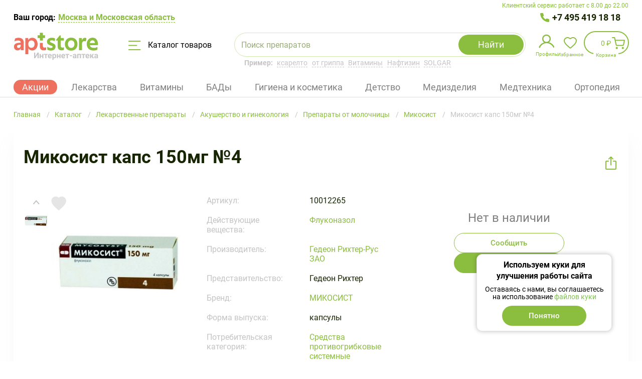

--- FILE ---
content_type: text/html; charset=UTF-8
request_url: https://aptstore.ru/catalog/p-mikosist-kaps-150mg-4-25122/
body_size: 92628
content:

<!DOCTYPE html>
<html lang="ru">
<head>
	<meta charset="utf-8" />
	<meta http-equiv="X-UA-Compatible" content="IE=edge" />
	<meta name="viewport" content="width=device-width, initial-scale=1, user-scalable=no" />

	<meta http-equiv="Content-Type" content="text/html; charset=UTF-8" />
<meta name="description" content="Купить микосист капс 150мг №4 (арт. 10012265) Цену уточняйте по телефону✅ Доставка от склада в пункт выдачи в Москве и Московской области круглосуточно" />
<script data-skip-moving="true">(function(w, d, n) {var cl = "bx-core";var ht = d.documentElement;var htc = ht ? ht.className : undefined;if (htc === undefined || htc.indexOf(cl) !== -1){return;}var ua = n.userAgent;if (/(iPad;)|(iPhone;)/i.test(ua)){cl += " bx-ios";}else if (/Windows/i.test(ua)){cl += ' bx-win';}else if (/Macintosh/i.test(ua)){cl += " bx-mac";}else if (/Linux/i.test(ua) && !/Android/i.test(ua)){cl += " bx-linux";}else if (/Android/i.test(ua)){cl += " bx-android";}cl += (/(ipad|iphone|android|mobile|touch)/i.test(ua) ? " bx-touch" : " bx-no-touch");cl += w.devicePixelRatio && w.devicePixelRatio >= 2? " bx-retina": " bx-no-retina";if (/AppleWebKit/.test(ua)){cl += " bx-chrome";}else if (/Opera/.test(ua)){cl += " bx-opera";}else if (/Firefox/.test(ua)){cl += " bx-firefox";}ht.className = htc ? htc + " " + cl : cl;})(window, document, navigator);</script>


<link href="/bitrix/cache/css/s1/template_main/kernel_main/kernel_main_v1.css?175679667610074" type="text/css"  rel="stylesheet" />
<link href="/bitrix/js/ui/design-tokens/dist/ui.design-tokens.min.css?175679602823463" type="text/css"  rel="stylesheet" />
<link href="/bitrix/js/ui/fonts/opensans/ui.font.opensans.min.css?16702452052320" type="text/css"  rel="stylesheet" />
<link href="/bitrix/js/main/popup/dist/main.popup.bundle.min.css?175679612228056" type="text/css"  rel="stylesheet" />
<link href="/bitrix/cache/css/s1/template_main/template_949873242d6d5b3b6f264f3e42d67979/template_949873242d6d5b3b6f264f3e42d67979_v1.css?1760606644691391" type="text/css"  data-template-style="true" rel="stylesheet" />
<link href="/bitrix/panel/main/popup.min.css?170896651620774" type="text/css"  data-template-style="true"  rel="stylesheet" />




<script type="extension/settings" data-extension="main.date">{"formats":{"FORMAT_DATE":"DD.MM.YYYY","FORMAT_DATETIME":"DD.MM.YYYY HH:MI:SS","SHORT_DATE_FORMAT":"d.m.Y","MEDIUM_DATE_FORMAT":"j M Y","LONG_DATE_FORMAT":"j F Y","DAY_MONTH_FORMAT":"j F","DAY_SHORT_MONTH_FORMAT":"j M","SHORT_DAY_OF_WEEK_MONTH_FORMAT":"D, j F","SHORT_DAY_OF_WEEK_SHORT_MONTH_FORMAT":"D, j M","DAY_OF_WEEK_MONTH_FORMAT":"l, j F","FULL_DATE_FORMAT":"l, j F  Y","SHORT_TIME_FORMAT":"H:i","LONG_TIME_FORMAT":"H:i:s"}}</script>
<script type="extension/settings" data-extension="currency.currency-core">{"region":"ru"}</script>



    <link rel="preconnect" href="https://cdn.diginetica.net/">
	<!-- Stylesheets -->
	<link rel="shortcut icon" type="image/x-icon" href="//cdn.aptstore.ru/local/templates/.default/favicon/favicon.ico?17072949209662" />
    <link rel="apple-touch-icon" sizes="60x60" href="//cdn.aptstore.ru/local/templates/.default/favicon/apple-touch-icon-60x60.png?1710342669448">
    <link rel="apple-touch-icon" sizes="76x76" href="//cdn.aptstore.ru/local/templates/.default/favicon/apple-touch-icon-76x76.png?1710342669605">
    <link rel="apple-touch-icon" sizes="120x120" href="//cdn.aptstore.ru/local/templates/.default/favicon/apple-touch-icon-120x120.png?1710342669810">
    <link rel="apple-touch-icon" sizes="144x144" href="//cdn.aptstore.ru/local/templates/.default/favicon/apple-touch-icon-144x144.png?17103426691056">
    <link rel="apple-touch-icon" sizes="152x152" href="//cdn.aptstore.ru/local/templates/.default/favicon/apple-touch-icon-152x152.png?17103426691027">
	<link rel="apple-touch-icon" sizes="180x180" href="//cdn.aptstore.ru/local/templates/.default/favicon/apple-touch-icon.png?1705490716973">
    <link rel="icon" type="image/png" sizes="48x48" href="//cdn.aptstore.ru/local/templates/.default/favicon/favicon-48x48.png?1707977635358">
    <link rel="icon" type="image/png" sizes="32x32" href="//cdn.aptstore.ru/local/templates/.default/favicon/favicon-32x32.png?1705306934207">
	<link rel="icon" type="image/png" sizes="16x16" href="//cdn.aptstore.ru/local/templates/.default/favicon/favicon-16x16.png?1705306934207">
	<link rel="mask-icon" href="//cdn.aptstore.ru/local/templates/.default/favicon/safari-pinned-tab.svg?1705490716420">
	<meta name="msapplication-TileColor" content="#da532c">
	<meta name="theme-color" content="#ffffff">

	<style>
		@font-face{font-family:FontAwesome;src:url("/local/templates/.default/fonts/fontawesome-webfont.eot?v=4.7.0");src:url("/local/templates/.default/fonts/fontawesome-webfont.eot?#iefix&v=4.7.0") format('embedded-opentype'),url("/local/templates/.default/fonts/fontawesome-webfont.woff2?v=4.7.0") format('woff2'),url("/local/templates/.default/fonts/fontawesome-webfont.woff?v=4.7.0") format('woff'),url("/local/templates/.default/fonts/fontawesome-webfont.ttf?v=4.7.0") format('truetype'),url("/local/templates/.default/fonts/fontawesome-webfont.svg?v=4.7.0#fontawesomeregular") format('svg');font-weight:400;font-style:normal}
		@font-face{font-family:Roboto;src:url("/local/templates/.default/fonts/Roboto-BlackItalic.woff2") format('woff2'),url("/local/templates/.default/fonts/Roboto-BlackItalic.woff") format('woff');font-weight:900;font-style:italic}
		@font-face{font-family:Roboto;src:url("/local/templates/.default/fonts/Roboto-Bold.woff2") format('woff2'),url("/local/templates/.default/fonts/Roboto-Bold.woff") format('woff');font-weight:700;font-style:normal}
		@font-face{font-family:Roboto;src:url("/local/templates/.default/fonts/Roboto-BoldItalic.woff2") format('woff2'),url("/local/templates/.default/fonts/Roboto-BoldItalic.woff") format('woff');font-weight:700;font-style:italic}
		@font-face{font-family:Roboto;src:url("/local/templates/.default/fonts/Roboto-LightItalic.woff2") format('woff2'),url("/local/templates/.default/fonts/Roboto-LightItalic.woff") format('woff');font-weight:300;font-style:italic}
		@font-face{font-family:Roboto;src:url("/local/templates/.default/fonts/Roboto-Regular.woff2") format('woff2'),url("/local/templates/.default/fonts/Roboto-Regular.woff") format('woff');font-weight:400;font-style:normal}
		@font-face{font-family:Roboto;src:url("/local/templates/.default/fonts/Roboto-ThinItalic.woff2") format('woff2'),url("/local/templates/.default/fonts/Roboto-ThinItalic.woff") format('woff');font-weight:100;font-style:italic}
		@font-face{font-family:Roboto;src:url("/local/templates/.default/fonts/Roboto-Black.woff2") format('woff2'),url("/local/templates/.default/fonts/Roboto-Black.woff") format('woff');font-weight:900;font-style:normal}
		@font-face{font-family:Roboto;src:url("/local/templates/.default/fonts/Roboto-MediumItalic.woff2") format('woff2'),url("/local/templates/.default/fonts/Roboto-MediumItalic.woff") format('woff');font-weight:500;font-style:italic}
		@font-face{font-family:Roboto;src:url("/local/templates/.default/fonts/Roboto-Thin.woff2") format('woff2'),url("/local/templates/.default/fonts/Roboto-Thin.woff") format('woff');font-weight:100;font-style:normal}
		@font-face{font-family:Roboto;src:url("/local/templates/.default/fonts/Roboto-Light.woff2") format('woff2'),url("/local/templates/.default/fonts/Roboto-Light.woff") format('woff');font-weight:300;font-style:normal}
		@font-face{font-family:Roboto;src:url("/local/templates/.default/fonts/Roboto-Italic.woff2") format('woff2'),url("/local/templates/.default/fonts/Roboto-Italic.woff") format('woff');font-weight:400;font-style:italic}
		@font-face{font-family:Roboto;src:url("/local/templates/.default/fonts/Roboto-Medium.woff2") format('woff2'),url("/local/templates/.default/fonts/Roboto-Medium.woff") format('woff');font-weight:500;font-style:normal}
	</style>

					
	<!-- Scripts -->
			    				    
	<meta property="og:title" content="Микосист капс 150мг №4 (арт. 10012265) Цену уточняйте по телефону в интернет аптеке в Москве и Московской области — Aptstore" />
<meta property="og:description" content="Купить микосист капс 150мг №4 (арт. 10012265) Цену уточняйте по телефону✅ Доставка от склада в пункт выдачи в Москве и Московской области круглосуточно"/>
<meta property="og:type" content="product" />
<meta property="og:url" content="https://aptstore.ru/catalog/p-mikosist-kaps-150mg-4-25122/" />
<meta property="og:image" content="https://cdn.aptstore.ru/upload/iblock/e3f/mikosist-kaps-150mg-4_preview_25122.jpg?165334476619807" />
<meta property="og:image:type" content="image/jpeg" /><script type="application/ld+json">[]</script><link rel="canonical" href="https://aptstore.ru/catalog/p-mikosist-kaps-150mg-4-25122/" />
	
<!-- Yandex.Metrika counter -->
<noscript>
    <div><img src="data:image/svg+xml,%3Csvg%20width=%2210%22%20height=%2210%22%20xmlns=%22http://www.w3.org/2000/svg%22%20viewBox=%220%200%2010%2010%22%3E%3C/svg%3E" style="position:absolute; left:-9999px;" alt="" data-src="https://mc.yandex.ru/watch/53725987" class="iis-lazyload" /></div>
</noscript>
<!-- /Yandex.Metrika counter -->

<!-- Google Tag Manager -->
<!-- End Google Tag Manager -->

<!-- Google Tag Manager (noscript) -->
<noscript>
    <iframe height="0" width="0" style="display:none;visibility:hidden" data-src="https://www.googletagmanager.com/ns.html?id=GTM-P9XQR38" class="iis-lazyload"></iframe>
</noscript>
<!-- End Google Tag Manager (noscript) -->

<!--diginetica-->
<!--diginetica-->

	<title>Микосист капс 150мг №4 (арт. 10012265) Цену уточняйте по телефону в интернет аптеке в Москве и Московской области — Aptstore</title>
</head>
<body>

<!-- Google Tag Manager (noscript) -->
<noscript>
    <iframe height="0" width="0"
            style="display:none;visibility:hidden" data-src="https://www.googletagmanager.com/ns.html?id=GTM-P9XQR38" class="iis-lazyload"></iframe>
</noscript>
<!-- End Google Tag Manager (noscript) -->





<div class="root">
<header class="site-header">
	<div class="container--header">
		<div class="site-header__support">Клиентский сервис работает с 8.00 до 22.00</div>
	</div>
	<div class="container">
		<div class="site-header__wrapper">
			<div class="site-header__container">
				<div class="site-header__preambule">
    <div class="site-header__town-selector">
        Ваш город:
        <button onclick="BX.Event.EventEmitter.emit('Impulsit:FivePostSelectCity:setDataLayerEvent', {event: 'header_select_city', eventCategory: 'header'})" type="button" class="site-header__town-selector-button" data-open-modal="show-city-popup">            <span class="site-header__town-selector-underline">
                <!--'start_frame_cache_1L8VKQ'-->Москва и Московская область<!--'end_frame_cache_1L8VKQ'-->            </span>
        </button>
    </div>
    <div class="site-header__phone site-header__phone--one">
        <a onclick="setDataLayerData({event: 'main_number_click', eventCategory: 'main_number'})" href="tel:+7 495 419 18 18">
            +7 495 419 18 18
        </a>
    </div>
    </div>

<div class="modal-window" data-modal-window>
    <div class="modal-window__frame" data-modal="show-city-popup">
        <div class="modal-window__content" id="bx_20734721_container">
            <div class="town-selector">
                <p class="town-selector__header">Выберите город</p>

                <button type="button" class="town-selector__close" data-close>Закрыть</button>
                <div class="town-selector__current-value">Ваш город: <strong>Москва и Московская область</strong></div>
                <div class="town-selector__field">
                    <input class="town-selector__input" :class="{notempty: search}" type="text" v-model="search" @compositionupdate="compositionUpdate($event)" placeholder="Напишите город">
                    <button type="button" class="town-selector__clear" @click="search = ''">Очистить</button>
                </div>
                <div class="town-selector__list">
                    <div class="scrollable-area">
                        <ul class="town-selector__items" v-if="locations.favorites && locations.favorites.length > 0">
                            <li class="town-selector__item" v-for="(location, index) in locations.favorites">
                                <button type="button" class="town-selector__town" @click.prevent="selectLocation(location)">
                                    <strong>{{location.name}}</strong><span v-if="location.parentName">, {{location.parentName}}</span>
                                </button>
                            </li>
                        </ul>
                        <ul v-else="">
                            <li>Город не найден</li>
                        </ul>
                    </div>
                </div>
                <p class="town-selector__note">Не нашли свой город? Воспользуйтесь поиском</p>
            </div>
        </div>
    </div>
</div>

				<div class="site-header__items">
					<a onclick="setDataLayerData({event: 'main_click', eventCategory: 'main'}, 768)" href="/">
						<img class="site-header__logo iis-lazyload" src="data:image/svg+xml,%3Csvg%20width=%2210%22%20height=%2210%22%20xmlns=%22http://www.w3.org/2000/svg%22%20viewBox=%220%200%2010%2010%22%3E%3C/svg%3E" alt="Интернет-аптека AptStore — сервис заказа лекарств" title="Интернет-аптека AptStore — сервис заказа лекарств" data-src="//cdn.aptstore.ru/local/templates/.default/img/logoUpdate.svg?166866878114917" />
											</a>

					<button onclick="setDataLayerData({event: 'main_catalog', eventCategory: 'catalog'})" type="button" class="site-header__catalog-button" data-open-catalog>
						<svg class="site-header__catalog-icon" viewBox="0 0 25 19" fill="none" xmlns="http://www.w3.org/2000/svg"><path d="M1 1h22.5M1 9.5h15.5M1 18h22.5" stroke="#8BBD3F" stroke-width="2" stroke-linecap="round" /></svg>
						Каталог товаров
					</button>

                    <div class="site-header__mob-wrapper">
                        <button type="button" class="site-header__mob-button" data-open-mob-menu-btn>
                            <svg width="40" height="40" viewBox="0 0 40 40" fill="none" xmlns="http://www.w3.org/2000/svg">
                                <rect x="9" y="12" width="22" height="2" rx="1" fill="#8BBD3F"/>
                                <rect x="9" y="19" width="22" height="2" rx="1" fill="#8BBD3F"/>
                                <rect x="9" y="26" width="22" height="2" rx="1" fill="#8BBD3F"/>
                                <rect x="0.5" y="0.5" width="39" height="39" rx="19.5" stroke="#8BBD3F"/>
                            </svg>

                        </button>

                        	<div class="site-header__search">
		<div id="title-search" class="search-form">
			<form class="search-form__form" action="/catalog/">
				<div class="search-form__field">
					<input id="title-search-input" class="search-form__input" type="text" name="q" placeholder="Поиск препаратов" value="" autocomplete="off" />
					<input class="search-form__input search-input-hints" type="text" value="" />
					<button class="search-form__clear" type="button" data-st-btm="clear">Очистить</button>
				</div>
                <div class="search-form__loading"></div>
				<button class="search-form__submit" name="s" type="submit" value="Y">Найти</button>
				<button class="search-form__cancel" type="button" data-st-btm="cancel">Отмена</button>

							</form>

			<div class="search-form__results" data-st-container="result"></div>

			<div class="search-location" data-st-container="location"><ul class="search-location__list"><li class="search-location__item search-location__item--all"><button type="button" class="search-location__button checked" data-st-btm="location" data-st-itemId="ALL">Искать везде</button></li><li class="search-location__item"><button type="button" class="search-location__button" data-st-btm="location" data-st-itemId="28">Лекарственные препараты</button></li><li class="search-location__item"><button type="button" class="search-location__button" data-st-btm="location" data-st-itemId="76">Витамины</button></li><li class="search-location__item"><button type="button" class="search-location__button" data-st-btm="location" data-st-itemId="32">БАД</button></li><li class="search-location__item"><button type="button" class="search-location__button" data-st-btm="location" data-st-itemId="34">Гигиена и косметика</button></li><li class="search-location__item"><button type="button" class="search-location__button" data-st-btm="location" data-st-itemId="44">Медицинские изделия и предметы ухода</button></li><li class="search-location__item"><button type="button" class="search-location__button" data-st-btm="location" data-st-itemId="36">Медицинская техника (приборы)</button></li><li class="search-location__item"><button type="button" class="search-location__button" data-st-btm="location" data-st-itemId="49">Мама и малыш</button></li><li class="search-location__item"><button type="button" class="search-location__button" data-st-btm="location" data-st-itemId="103">Ортопедические изделия</button></li><li class="search-location__item"><button type="button" class="search-location__button" data-st-btm="location" data-st-itemId="168">Наборы</button></li><li class="search-location__item"><button type="button" class="search-location__button" data-st-btm="location" data-st-itemId="30">Диета, спорт, питание</button></li><li class="search-location__item"><button type="button" class="search-location__button" data-st-btm="location" data-st-itemId="153">Разное</button></li><li class="search-location__item"><button type="button" class="search-location__button" data-st-btm="location" data-st-itemId="445">Упаковка</button></li></ul></div>		</div>

		<div class="site-header__search-hint"><strong>Пример:</strong>
                                                <a class="site-header__search-example" href="/product/ksarelto/" data-fill-search-example="ксарелто">ксарелто</a>
                                    <a class="site-header__search-example" href="/catalog/c-lekarstvennye-preparaty/preparaty-pri-prostudnykh-zabolevaniyakh-i-grippe/" data-fill-search-example="от гриппа">от гриппа</a>
                                    <a class="site-header__search-example" href="/catalog/c-vitaminy/" data-fill-search-example="Витамины">Витамины</a>
                                    <a class="site-header__search-example" href="/product/naftizin/" data-fill-search-example="Нафтизин">Нафтизин</a>
                                    <a class="site-header__search-example" href="/brand/solgar/" data-fill-search-example="SOLGAR">SOLGAR</a>
                            		</div>
	</div>
                    </div>

					<div class="site-header__shop-widget">
						<ul class="shop-widget">
							<li class="shop-widget__item">
    <button type="button" class="shop-widget__link shop-widget__link--profile" data-open-modal="signin">
        <img class="shop-widget__link--profile-img iis-lazyload" src="data:image/svg+xml,%3Csvg%20width=%2210%22%20height=%2210%22%20xmlns=%22http://www.w3.org/2000/svg%22%20viewBox=%220%200%2010%2010%22%3E%3C/svg%3E" data-src="//cdn.aptstore.ru/local/templates/.default/css/components/mobile-navigator/profile.svg?1668668781375">
        <span class="shop-widget__label">Профиль</span>
        <span class="shop-widget__notification shop-widget__notification-padding"
              style=" " data-user-new-order="count"
        >
            <sup>0            </sup>
        </span>
    </button>

    <div class="shop-widget__profile">
        <div class="shop-aside shop-aside--compact">
            <div class="shop-aside__username">
                Пользователь            </div>

                            <ul class="shop-aside__list">
                                            
                        
                        <li class="shop-aside__item">
                                                            <a class="shop-aside__link"
                                   href="/personal/favorites/"
                                >
                                    Избранное                                </a>
                            
                                                            <span class="shop-aside__sum"  data-favorites="count" > (<sup>0</sup>)</span>
                                                    </li>
                                            
                        
                        <li class="shop-aside__item">
                                                            <button onclick="setDataLayerData({event: 'main_login_step_1', eventCategory: 'main_login'}, null, '/')"
                                        type="button"
                                        class="button button--size-large button--theme-light button--full-width shop-aside__link shop-aside__btn"
                                        data-open-modal="signin"
                                >
                                    Войти                                </button>
                            
                                                    </li>
                                    </ul>
                    </div>
   </div>
</li>


							<li class="shop-widget__item"><a href="/personal/favorites/" class="shop-widget__link shop-widget__link--favorite" data-favorites="count" title="Избранное"><span class="shop-widget__label">Избранное</span><span class="shop-widget__notification"><sup>0</sup></span></a></li>
							
<li id="bx_basketFKauiI" class="shop-widget__item">
	<!--'start_frame_cache_bx_basketFKauiI'--><a onclick="setDataLayerData({event: 'to_cart', eventCategory: 'to_cart'})" href="/personal/cart/" class="shop-widget__link shop-widget__link--shop shop-widget__link--bordered shop-widget__link--contented" title="В вашей корзине 0 позиций"><span class="shop-widget__content">0 ₽</span><span class="shop-widget__label">Корзина</span><span class="shop-widget__notification"><sup>0</sup></span></a><!--'end_frame_cache_bx_basketFKauiI'--></li>
						</ul>
					</div>

                    <div class="site-header__phone-mobile" data-site-header-mobile-wrapper=""><div class="site-header__mobile-inner" data-site-header-mobile-inner=""><div class="site-header__mobile-body"><div class="site-header__mobile-header"><a href="/"><img class="site-header__logo iis-lazyload" src="data:image/svg+xml,%3Csvg%20width=%2210%22%20height=%2210%22%20xmlns=%22http://www.w3.org/2000/svg%22%20viewBox=%220%200%2010%2010%22%3E%3C/svg%3E" alt="Интернет-аптека AptStore — сервис заказа лекарств" title="Интернет-аптека AptStore — сервис заказа лекарств" data-src="//cdn.aptstore.ru/local/templates/.default/img/logoUpdate.svg?166866878114917" /></a><div class="site-header__mobile-icon" data-site-header-mobile-close=""></div></div><div class="site-header__mobile-support">Клиентский сервис работает с 8.00 до 22.00</div>                <div class="site-header__mobile-phone"><a onclick="setDataLayerData({event: 'mobile_main_number_click', eventCategory: 'mobile_main_number'})" href="tel:+74954191818">+7 495 419 18 18</a></div>
                                    </div>
    </div>
</div>
                </div>

                
<div class="site-header__tags">
    <ul class="header-tags">
        <li class="header-tags__tag" data-tag="Акции">
            <a onclick="setDataLayerData({event: 'main_section_action', eventCategory: 'main_section'})" href="/aktsii/" class="header-tag__link header-tag__active">
                Акции            </a>
        </li>
        <li class="header-tags__tag" data-tag="Лекарственные препараты">
            <a href="/catalog/c-lekarstvennye-preparaty/" class="header-tag__link ">
                Лекарства            </a>
        </li>
        <li class="header-tags__tag" data-tag="Витамины">
            <a href="/catalog/c-vitaminy/" class="header-tag__link ">
                Витамины            </a>
        </li>
        <li class="header-tags__tag" data-tag="БАД">
            <a href="/catalog/c-bad/" class="header-tag__link ">
                БАДы            </a>
        </li>
        <li class="header-tags__tag" data-tag="Гигиена и косметика">
            <a href="/catalog/c-gigiena-i-kosmetika/" class="header-tag__link ">
                Гигиена и косметика            </a>
        </li>
        <li class="header-tags__tag" data-tag="Мама и малыш">
            <a href="/catalog/c-mama-i-malysh/" class="header-tag__link ">
                Детство            </a>
        </li>
        <li class="header-tags__tag" data-tag="Медицинские изделия и предметы ухода">
            <a href="/catalog/c-meditsinskie-izdeliya/" class="header-tag__link ">
                Медизделия            </a>
        </li>
        <li class="header-tags__tag" data-tag="Медицинская техника (приборы)">
            <a href="/catalog/c-meditsinskie-pribory/" class="header-tag__link ">
                Медтехника            </a>
        </li>
        <li class="header-tags__tag" data-tag="Ортопедические изделия">
            <a href="/catalog/c-ortopedicheskie-izdeliya/" class="header-tag__link ">
                Ортопедия            </a>
        </li>
    </ul>
        <ul class="header-subtags"  data-sub-tag="Лекарственные препараты">
                    <li class="header-subtags__tag">
                <a class="header-subtags__tag-link" href="/catalog/c-lekarstvennye-preparaty/rastitelnye-naturalnye-preparaty/">
                    Растительные препараты                </a>
            </li>
                    <li class="header-subtags__tag">
                <a class="header-subtags__tag-link" href="/catalog/c-lekarstvennye-preparaty/krov-i-krovoobrashchenie/">
                    Кровь и кровообращение                </a>
            </li>
                    <li class="header-subtags__tag">
                <a class="header-subtags__tag-link" href="/catalog/c-lekarstvennye-preparaty/antibakterialnye-preparaty/">
                    Антибактериальные средства                </a>
            </li>
                    <li class="header-subtags__tag">
                <a class="header-subtags__tag-link" href="/catalog/c-lekarstvennye-preparaty/dykhatelnaya-sistema/">
                    Дыхательная система                </a>
            </li>
                    <li class="header-subtags__tag">
                <a class="header-subtags__tag-link" href="/catalog/c-lekarstvennye-preparaty/pishchevaritelnyy-trakt-i-obmen-veshchestv/">
                    Система обмена веществ                </a>
            </li>
                    <li class="header-subtags__tag">
                <a class="header-subtags__tag-link" href="/catalog/c-lekarstvennye-preparaty/gomeopaticheskie-preparaty/">
                    Гомеопатические препараты                </a>
            </li>
                    <li class="header-subtags__tag">
                <a class="header-subtags__tag-link" href="/catalog/c-lekarstvennye-preparaty/mochepolovaya-sistema/">
                    Мочеполовая система                </a>
            </li>
                    <li class="header-subtags__tag">
                <a class="header-subtags__tag-link" href="/catalog/c-lekarstvennye-preparaty/obezbolivayushchie-preparaty/">
                    Обезболивающие препараты                </a>
            </li>
                    <li class="header-subtags__tag">
                <a class="header-subtags__tag-link" href="/catalog/c-lekarstvennye-preparaty/nervnaya-sistema/">
                    Нервная система                </a>
            </li>
                    <li class="header-subtags__tag">
                <a class="header-subtags__tag-link" href="/catalog/c-lekarstvennye-preparaty/dermatologicheskie-preparaty/">
                    Дерматологические препараты                </a>
            </li>
                    <li class="header-subtags__tag">
                <a class="header-subtags__tag-link" href="/catalog/c-lekarstvennye-preparaty/kostno-myshechnaya-sistema/">
                    Костно-мышечная система                </a>
            </li>
                    <li class="header-subtags__tag">
                <a class="header-subtags__tag-link" href="/catalog/c-lekarstvennye-preparaty/serdechno-sosudistye-preparaty/">
                    Сердечно-сосудистые препараты                </a>
            </li>
                    <li class="header-subtags__tag">
                <a class="header-subtags__tag-link" href="/catalog/c-lekarstvennye-preparaty/organy-chuvstv-zrenie-slukh/">
                    Препараты для слуха и зрения                </a>
            </li>
                    <li class="header-subtags__tag">
                <a class="header-subtags__tag-link" href="/catalog/c-lekarstvennye-preparaty/immunomoduliruyushchie-preparaty-i-immunodepressanty/">
                    Препараты для иммунитета                </a>
            </li>
                    <li class="header-subtags__tag">
                <a class="header-subtags__tag-link" href="/catalog/c-lekarstvennye-preparaty/gormonalnye-preparaty/">
                    Гормональные заболевания                </a>
            </li>
                    <li class="header-subtags__tag">
                <a class="header-subtags__tag-link" href="/catalog/c-lekarstvennye-preparaty/vrednye-privychki/">
                    Средства от алкоголизма и курения                </a>
            </li>
                    <li class="header-subtags__tag">
                <a class="header-subtags__tag-link" href="/catalog/c-lekarstvennye-preparaty/protivoallergicheskie-preparaty/">
                    Противоаллергические препараты                </a>
            </li>
                    <li class="header-subtags__tag">
                <a class="header-subtags__tag-link" href="/catalog/c-lekarstvennye-preparaty/protivovospalitelnye-preparaty/">
                    Противовоспалительные препараты                </a>
            </li>
                    <li class="header-subtags__tag">
                <a class="header-subtags__tag-link" href="/catalog/c-lekarstvennye-preparaty/protivogribkovye-preparaty/">
                    Противогрибковые препараты                </a>
            </li>
                    <li class="header-subtags__tag">
                <a class="header-subtags__tag-link" href="/catalog/c-lekarstvennye-preparaty/protivoopukholevye-preparaty/">
                    Противоопухолевые препараты                </a>
            </li>
                    <li class="header-subtags__tag">
                <a class="header-subtags__tag-link" href="/catalog/c-lekarstvennye-preparaty/preparaty-pri-prostudnykh-zabolevaniyakh-i-grippe/">
                    Препараты при простудных заболеваниях и гриппе                </a>
            </li>
                    <li class="header-subtags__tag">
                <a class="header-subtags__tag-link" href="/catalog/c-lekarstvennye-preparaty/preparaty-dlya-lecheniya-gemorroya/">
                    Препараты для лечения геморроя                </a>
            </li>
                    <li class="header-subtags__tag">
                <a class="header-subtags__tag-link" href="/catalog/c-lekarstvennye-preparaty/rastvory-dlya-parenteralnogo-pitaniya/">
                    Вспомогательные средства                </a>
            </li>
                    <li class="header-subtags__tag">
                <a class="header-subtags__tag-link" href="/catalog/c-lekarstvennye-preparaty/protivoparazitarnye-preparaty/">
                    Противопаразитарные препараты                </a>
            </li>
                    <li class="header-subtags__tag">
                <a class="header-subtags__tag-link" href="/catalog/c-lekarstvennye-preparaty/stomatologicheskie-preparaty/">
                    Стоматологические препараты                </a>
            </li>
                    <li class="header-subtags__tag">
                <a class="header-subtags__tag-link" href="/catalog/c-lekarstvennye-preparaty/pishchevaritelnaya-sistema/">
                    Пищеварительная система                </a>
            </li>
                    <li class="header-subtags__tag">
                <a class="header-subtags__tag-link" href="/catalog/c-lekarstvennye-preparaty/akusherstvo-i-ginekologiya/">
                    Акушерство и гинекология                </a>
            </li>
                    <li class="header-subtags__tag">
                <a class="header-subtags__tag-link" href="/catalog/c-lekarstvennye-preparaty/lechenie-diabeta/">
                    Лечение диабета                </a>
            </li>
            </ul>
    <ul class="header-subtags"  data-sub-tag="Витамины">
                    <li class="header-subtags__tag">
                <a class="header-subtags__tag-link" href="/catalog/c-vitaminy/vitaminnye-preparaty/">
                    Витаминные препараты                </a>
            </li>
                    <li class="header-subtags__tag">
                <a class="header-subtags__tag-link" href="/catalog/c-vitaminy/vitaminnye-kompleksy/">
                    Витаминные комплексы                </a>
            </li>
                    <li class="header-subtags__tag">
                <a class="header-subtags__tag-link" href="/catalog/c-vitaminy/polivitaminnye-preparaty/">
                    Поливитаминные препараты                </a>
            </li>
                    <li class="header-subtags__tag">
                <a class="header-subtags__tag-link" href="/catalog/c-vitaminy/vitamin-s/">
                    Витамин С                </a>
            </li>
                    <li class="header-subtags__tag">
                <a class="header-subtags__tag-link" href="/catalog/c-vitaminy/vitaminy-a-i-e/">
                    Витамины А и E                </a>
            </li>
                    <li class="header-subtags__tag">
                <a class="header-subtags__tag-link" href="/catalog/c-vitaminy/vitamin-b/">
                    Витамин B                </a>
            </li>
                    <li class="header-subtags__tag">
                <a class="header-subtags__tag-link" href="/catalog/c-vitaminy/vitamin-d/">
                    Витамин D                </a>
            </li>
                    <li class="header-subtags__tag">
                <a class="header-subtags__tag-link" href="/catalog/c-vitaminy/vitaminy-s-zhelezom/">
                    Витамины с железом                </a>
            </li>
                    <li class="header-subtags__tag">
                <a class="header-subtags__tag-link" href="/catalog/c-vitaminy/vitaminy-s-kaltsiem/">
                    Витамины с кальцием                </a>
            </li>
                    <li class="header-subtags__tag">
                <a class="header-subtags__tag-link" href="/catalog/c-vitaminy/vitaminy-s-magniem/">
                    Витамины с магнием                </a>
            </li>
                    <li class="header-subtags__tag">
                <a class="header-subtags__tag-link" href="/catalog/c-vitaminy/vitaminy-s-tsinkom/">
                    Витамины с цинком                </a>
            </li>
                    <li class="header-subtags__tag">
                <a class="header-subtags__tag-link" href="/catalog/c-vitaminy/vitaminy-s-selenom/">
                    Витамины с селеном                </a>
            </li>
                    <li class="header-subtags__tag">
                <a class="header-subtags__tag-link" href="/catalog/c-vitaminy/dlya-beremennykh-i-kormyashchikh-/">
                    Для беременных и кормящих                </a>
            </li>
                    <li class="header-subtags__tag">
                <a class="header-subtags__tag-link" href="/catalog/c-vitaminy/omega-3-/">
                    Рыбий жир и Омега – 3                </a>
            </li>
                    <li class="header-subtags__tag">
                <a class="header-subtags__tag-link" href="/catalog/c-vitaminy/dlya-detey/">
                    Для детей                </a>
            </li>
            </ul>
    <ul class="header-subtags"  data-sub-tag="БАД">
                    <li class="header-subtags__tag">
                <a class="header-subtags__tag-link" href="/catalog/c-bad/vitaminnye-dobavki-dlya-muzhchin/">
                    Для мужчин                </a>
            </li>
                    <li class="header-subtags__tag">
                <a class="header-subtags__tag-link" href="/catalog/c-bad/fitochay-chay/">
                    Фиточай/чай                </a>
            </li>
                    <li class="header-subtags__tag">
                <a class="header-subtags__tag-link" href="/catalog/c-bad/gematogen-i-batonchiki/">
                    Гематоген и батончики                </a>
            </li>
                    <li class="header-subtags__tag">
                <a class="header-subtags__tag-link" href="/catalog/c-bad/vitaminnye-dobavki-dlya-glaz/">
                    Для глаз                </a>
            </li>
                    <li class="header-subtags__tag">
                <a class="header-subtags__tag-link" href="/catalog/c-bad/pivnye-drozhzhi/">
                    Пивные дрожжи                </a>
            </li>
                    <li class="header-subtags__tag">
                <a class="header-subtags__tag-link" href="/catalog/c-bad/korrektsiya-vesa/">
                    Коррекция веса                </a>
            </li>
                    <li class="header-subtags__tag">
                <a class="header-subtags__tag-link" href="/catalog/c-bad/probiotiki/">
                    Пробиотики                </a>
            </li>
                    <li class="header-subtags__tag">
                <a class="header-subtags__tag-link" href="/catalog/c-bad/pri-prostude/">
                    При простуде                </a>
            </li>
                    <li class="header-subtags__tag">
                <a class="header-subtags__tag-link" href="/catalog/c-bad/dlya-sustavov-/">
                    Для суставов и костей                </a>
            </li>
                    <li class="header-subtags__tag">
                <a class="header-subtags__tag-link" href="/catalog/c-bad/sakharnyy-diabet/">
                    Сахарный диабет                </a>
            </li>
                    <li class="header-subtags__tag">
                <a class="header-subtags__tag-link" href="/catalog/c-bad/dlya-nervnoy-sistemy/">
                    Для нервной системы                </a>
            </li>
                    <li class="header-subtags__tag">
                <a class="header-subtags__tag-link" href="/catalog/c-bad/dlya-serdtsa-i-sosudov/">
                    Для сердца и сосудов                </a>
            </li>
                    <li class="header-subtags__tag">
                <a class="header-subtags__tag-link" href="/catalog/c-bad/dlya-mochepolovoy-sistemy/">
                    Для мочеполовой системы                </a>
            </li>
                    <li class="header-subtags__tag">
                <a class="header-subtags__tag-link" href="/catalog/c-bad/dlya-pecheni/">
                    Для печени                </a>
            </li>
                    <li class="header-subtags__tag">
                <a class="header-subtags__tag-link" href="/catalog/c-bad/dlya-zhenshchin/">
                    Для женщин                </a>
            </li>
                    <li class="header-subtags__tag">
                <a class="header-subtags__tag-link" href="/catalog/c-bad/dlya-ochishcheniya-organizma/">
                    Для пищеварения и очищения организма                </a>
            </li>
                    <li class="header-subtags__tag">
                <a class="header-subtags__tag-link" href="/catalog/c-bad/dlya-kozhi-volos-nogtey/">
                    Для кожи, волос, ногтей                </a>
            </li>
                    <li class="header-subtags__tag">
                <a class="header-subtags__tag-link" href="/catalog/c-bad/polivitaminnye-kompleksy/">
                    Поливитаминные комплексы                </a>
            </li>
                    <li class="header-subtags__tag">
                <a class="header-subtags__tag-link" href="/catalog/c-bad/dlya-pamyati/">
                    Для памяти                </a>
            </li>
                    <li class="header-subtags__tag">
                <a class="header-subtags__tag-link" href="/catalog/c-bad/dlya-immuniteta/">
                    Для иммунитета                </a>
            </li>
                    <li class="header-subtags__tag">
                <a class="header-subtags__tag-link" href="/catalog/c-bad/toniziruyushchie/">
                    Тонизирующие                </a>
            </li>
                    <li class="header-subtags__tag">
                <a class="header-subtags__tag-link" href="/catalog/c-bad/balzamy-i-siropy/">
                    Бальзамы и сиропы                </a>
            </li>
                    <li class="header-subtags__tag">
                <a class="header-subtags__tag-link" href="/catalog/c-bad/l-karnitin/">
                    L-карнитин                </a>
            </li>
                    <li class="header-subtags__tag">
                <a class="header-subtags__tag-link" href="/catalog/c-bad/dlya-shchitovidnoy-zhelezy/">
                    Для щитовидной железы                </a>
            </li>
            </ul>
    <ul class="header-subtags"  data-sub-tag="Гигиена и косметика">
                    <li class="header-subtags__tag">
                <a class="header-subtags__tag-link" href="/catalog/c-gigiena-i-kosmetika/ukhod-za-telom/">
                    Уход за телом                </a>
            </li>
                    <li class="header-subtags__tag">
                <a class="header-subtags__tag-link" href="/catalog/c-gigiena-i-kosmetika/zhenskaya-gigiena/">
                    Женская гигиена                </a>
            </li>
                    <li class="header-subtags__tag">
                <a class="header-subtags__tag-link" href="/catalog/c-gigiena-i-kosmetika/masla-efirnye-kosmeticheskie/">
                    Масла эфирные, косметические                </a>
            </li>
                    <li class="header-subtags__tag">
                <a class="header-subtags__tag-link" href="/catalog/c-gigiena-i-kosmetika/sredstva-gigieny/">
                    Средства для ежедневной гигиены                </a>
            </li>
                    <li class="header-subtags__tag">
                <a class="header-subtags__tag-link" href="/catalog/c-gigiena-i-kosmetika/sredstva-gigieny-i-kosmetiki/">
                    Косметические средства                </a>
            </li>
                    <li class="header-subtags__tag">
                <a class="header-subtags__tag-link" href="/catalog/c-gigiena-i-kosmetika/ukhod-za-nogami/">
                    Уход за ногами                </a>
            </li>
                    <li class="header-subtags__tag">
                <a class="header-subtags__tag-link" href="/catalog/c-gigiena-i-kosmetika/ukhod-za-volosami/">
                    Уход за волосами                </a>
            </li>
                    <li class="header-subtags__tag">
                <a class="header-subtags__tag-link" href="/catalog/c-gigiena-i-kosmetika/mylo-i-sredstva-dlya-vanny-i-dusha/">
                    Мыло и средства для ванны и душа                </a>
            </li>
                    <li class="header-subtags__tag">
                <a class="header-subtags__tag-link" href="/catalog/c-gigiena-i-kosmetika/ukhod-za-rukami-i-nogtyami/">
                    Уход за руками и ногтями                </a>
            </li>
                    <li class="header-subtags__tag">
                <a class="header-subtags__tag-link" href="/catalog/c-gigiena-i-kosmetika/ukhod-za-litsom/">
                    Уход за лицом                </a>
            </li>
                    <li class="header-subtags__tag">
                <a class="header-subtags__tag-link" href="/catalog/c-gigiena-i-kosmetika/ukhod-za-polostyu-rta/">
                    Уход за полостью рта                </a>
            </li>
                    <li class="header-subtags__tag">
                <a class="header-subtags__tag-link" href="/catalog/c-gigiena-i-kosmetika/ukhod-za-gubami/">
                    Уход за губами                </a>
            </li>
                    <li class="header-subtags__tag">
                <a class="header-subtags__tag-link" href="/catalog/c-gigiena-i-kosmetika/massazh-i-rasslablenie/">
                    Массаж и расслабление                </a>
            </li>
                    <li class="header-subtags__tag">
                <a class="header-subtags__tag-link" href="/catalog/c-gigiena-i-kosmetika/sredstva-dlya-zashchity-ot-solntsa-i-dlya-zagara/">
                    Средства для защиты от солнца и для загара                </a>
            </li>
                    <li class="header-subtags__tag">
                <a class="header-subtags__tag-link" href="/catalog/c-gigiena-i-kosmetika/muzhskaya-gigiena/">
                    Мужская гигиена                </a>
            </li>
            </ul>
    <ul class="header-subtags"  data-sub-tag="Мама и малыш">
                    <li class="header-subtags__tag">
                <a class="header-subtags__tag-link" href="/catalog/c-mama-i-malysh/beremennym-i-kormyashchim-mamam/">
                    Беременным и кормящим мамам                </a>
            </li>
                    <li class="header-subtags__tag">
                <a class="header-subtags__tag-link" href="/catalog/c-mama-i-malysh/detskaya-gigiena-i-ukhod/">
                    Детская гигиена и уход                </a>
            </li>
                    <li class="header-subtags__tag">
                <a class="header-subtags__tag-link" href="/catalog/c-mama-i-malysh/vse-dlya-kormleniya-detey/">
                    Все для кормления детей                </a>
            </li>
                    <li class="header-subtags__tag">
                <a class="header-subtags__tag-link" href="/catalog/c-mama-i-malysh/detskoe-pitanie/">
                    Детское питание                </a>
            </li>
                    <li class="header-subtags__tag">
                <a class="header-subtags__tag-link" href="/catalog/c-mama-i-malysh/podguzniki-i-pelenki/">
                    Подгузники и пеленки                </a>
            </li>
            </ul>
    <ul class="header-subtags"  data-sub-tag="Медицинские изделия и предметы ухода">
                    <li class="header-subtags__tag">
                <a class="header-subtags__tag-link" href="/catalog/c-meditsinskie-izdeliya/testy-diagnosticheskie/">
                    Тесты диагностические                </a>
            </li>
                    <li class="header-subtags__tag">
                <a class="header-subtags__tag-link" href="/catalog/c-meditsinskie-izdeliya/ukhod-za-bolnymi/">
                    Уход за больными                </a>
            </li>
                    <li class="header-subtags__tag">
                <a class="header-subtags__tag-link" href="/catalog/c-meditsinskie-izdeliya/rastvory-dlya-linz-i-glaz/">
                    Растворы для линз и глаз                </a>
            </li>
                    <li class="header-subtags__tag">
                <a class="header-subtags__tag-link" href="/catalog/c-meditsinskie-izdeliya/raskhodnye-izdeliya/">
                    Расходные изделия                </a>
            </li>
                    <li class="header-subtags__tag">
                <a class="header-subtags__tag-link" href="/catalog/c-meditsinskie-izdeliya/prezervativy-gel-smazki/">
                    Презервативы, гель-смазки                </a>
            </li>
                    <li class="header-subtags__tag">
                <a class="header-subtags__tag-link" href="/catalog/c-meditsinskie-izdeliya/applikatory-kuznetsova/">
                    Массаж и релаксация                </a>
            </li>
                    <li class="header-subtags__tag">
                <a class="header-subtags__tag-link" href="/catalog/c-meditsinskie-izdeliya/aptechki/">
                    Аптечки                </a>
            </li>
                    <li class="header-subtags__tag">
                <a class="header-subtags__tag-link" href="/catalog/c-meditsinskie-izdeliya/perevyazochnye-materialy/">
                    Перевязочные материалы                </a>
            </li>
                    <li class="header-subtags__tag">
                <a class="header-subtags__tag-link" href="/catalog/c-meditsinskie-izdeliya/izdeliya-iz-reziny/">
                    Изделия из резины                </a>
            </li>
                    <li class="header-subtags__tag">
                <a class="header-subtags__tag-link" href="/catalog/c-meditsinskie-izdeliya/shpritsy/">
                    Шприцы и иглы                </a>
            </li>
                    <li class="header-subtags__tag">
                <a class="header-subtags__tag-link" href="/catalog/c-meditsinskie-izdeliya/lechebnaya-odezhda/">
                    Лечебная одежда                </a>
            </li>
                    <li class="header-subtags__tag">
                <a class="header-subtags__tag-link" href="/catalog/c-meditsinskie-izdeliya/berushi/">
                    Беруши                </a>
            </li>
                    <li class="header-subtags__tag">
                <a class="header-subtags__tag-link" href="/catalog/c-meditsinskie-izdeliya/oporno-dvigatelnaya-sistema/">
                    Опорно-двигательная система                </a>
            </li>
                    <li class="header-subtags__tag">
                <a class="header-subtags__tag-link" href="/catalog/c-meditsinskie-izdeliya/tabletnitsy/">
                    Таблетницы                </a>
            </li>
                    <li class="header-subtags__tag">
                <a class="header-subtags__tag-link" href="/catalog/c-meditsinskie-izdeliya/plastyri/">
                    Пластыри                </a>
            </li>
                    <li class="header-subtags__tag">
                <a class="header-subtags__tag-link" href="/catalog/c-meditsinskie-izdeliya/kislorodnye-ballony/">
                    Кислородные баллоны                </a>
            </li>
                    <li class="header-subtags__tag">
                <a class="header-subtags__tag-link" href="/catalog/c-meditsinskie-izdeliya/linzy/">
                    Линзы                </a>
            </li>
            </ul>
    <ul class="header-subtags"  data-sub-tag="Медицинская техника (приборы)">
                    <li class="header-subtags__tag">
                <a class="header-subtags__tag-link" href="/catalog/c-meditsinskie-pribory/termometry/">
                    Термометры                </a>
            </li>
                    <li class="header-subtags__tag">
                <a class="header-subtags__tag-link" href="/catalog/c-meditsinskie-pribory/tonometry/">
                    Тонометры                </a>
            </li>
                    <li class="header-subtags__tag">
                <a class="header-subtags__tag-link" href="/catalog/c-meditsinskie-pribory/glyukometry/">
                    Глюкометры                </a>
            </li>
                    <li class="header-subtags__tag">
                <a class="header-subtags__tag-link" href="/catalog/c-meditsinskie-pribory/ingalyatory-nebulayzery/">
                    Ингаляторы (небулайзеры)                </a>
            </li>
                    <li class="header-subtags__tag">
                <a class="header-subtags__tag-link" href="/catalog/c-meditsinskie-pribory/obluchateli/">
                    Облучатели                </a>
            </li>
                    <li class="header-subtags__tag">
                <a class="header-subtags__tag-link" href="/catalog/c-meditsinskie-pribory/pulsoksimetry/">
                    Пульсоксиметры                </a>
            </li>
                    <li class="header-subtags__tag">
                <a class="header-subtags__tag-link" href="/catalog/c-meditsinskie-pribory/pikfluometry/">
                    Пикфлуометры                </a>
            </li>
            </ul>
    <ul class="header-subtags"  data-sub-tag="Ортопедические изделия">
                    <li class="header-subtags__tag">
                <a class="header-subtags__tag-link" href="/catalog/c-ortopedicheskie-izdeliya/sredstva-reabilitatsii/">
                    Средства реабилитации                </a>
            </li>
                    <li class="header-subtags__tag">
                <a class="header-subtags__tag-link" href="/catalog/c-ortopedicheskie-izdeliya/bandazhi/">
                    Бандажи                </a>
            </li>
                    <li class="header-subtags__tag">
                <a class="header-subtags__tag-link" href="/catalog/c-ortopedicheskie-izdeliya/massazhery-i-kovriki/">
                    Массажеры и коврики                </a>
            </li>
                    <li class="header-subtags__tag">
                <a class="header-subtags__tag-link" href="/catalog/c-ortopedicheskie-izdeliya/binty-elastichnye/">
                    Бинты эластичные                </a>
            </li>
                    <li class="header-subtags__tag">
                <a class="header-subtags__tag-link" href="/catalog/c-ortopedicheskie-izdeliya/kompressionnyy-trikotazh/">
                    Компрессионный трикотаж                </a>
            </li>
                    <li class="header-subtags__tag">
                <a class="header-subtags__tag-link" href="/catalog/c-ortopedicheskie-izdeliya/ortezy/">
                    Ортезы                </a>
            </li>
                    <li class="header-subtags__tag">
                <a class="header-subtags__tag-link" href="/catalog/c-ortopedicheskie-izdeliya/korsety-i-korrektory-osanki/">
                    Корсеты и корректоры осанки                </a>
            </li>
                    <li class="header-subtags__tag">
                <a class="header-subtags__tag-link" href="/catalog/c-ortopedicheskie-izdeliya/stelki-i-korrektory-stopy/">
                    Стельки и корректоры стопы                </a>
            </li>
            </ul>
</div>
                <div class="site-header__mob-content" data-open-mob-menu-content>
                    <div class="site-header__mob-top">
                        <button type="button" class="site-header__mob-btn-close" data-open-mob-menu-close-btn>
                            <svg width="18" height="19" viewBox="0 0 18 19" fill="none" xmlns="http://www.w3.org/2000/svg">
                                <rect x="4" y="13.4082" width="12.5864" height="1.7" transform="rotate(-45 4 13.4082)" fill="#172500"/>
                                <rect x="5" y="4.4082" width="12.8474" height="1.7" transform="rotate(45 5 4.4082)" fill="#172500"/>
                            </svg>
                            <span>Закрыть</span>
                        </button>
                        <a class="site-header__mob-phone" data-site-header-mobile-activator href="javascript:void(0)">
                            <span>С 8.00 до 22.00</span>
                            <svg width="44" height="44" viewBox="0 0 44 44" fill="none" xmlns="http://www.w3.org/2000/svg">
                                <path d="M15.442 33.9999C15.6756 33.9993 15.9085 33.9731 16.1366 33.9218C20.4803 33.0029 24.4819 30.8485 27.681 27.7064C30.8118 24.5574 32.9832 20.5481 33.9324 16.1635C34.0444 15.617 34.0169 15.0503 33.8527 14.5179C33.6884 13.9854 33.393 13.5051 32.9947 13.1233L30.2163 10.3885C30.0744 10.2512 29.9058 10.1461 29.7214 10.08C29.5371 10.0139 29.3412 9.98833 29.1466 10.0049C28.9448 10.0264 28.75 10.0929 28.576 10.1997C28.402 10.3064 28.253 10.4509 28.1394 10.6229L24.6664 15.8722C24.5361 16.0759 24.4733 16.317 24.487 16.5599C24.5008 16.8029 24.5904 17.0349 24.7428 17.2219L26.4863 19.3529C25.7919 20.9245 24.8085 22.3449 23.5897 23.5367C22.3788 24.7719 20.9476 25.7581 19.3735 26.442L17.2133 24.6875C17.0318 24.5408 16.8111 24.4541 16.5803 24.4389C16.3495 24.4237 16.1197 24.4807 15.9213 24.6022L10.677 28.0687C10.4971 28.1786 10.3437 28.3287 10.2286 28.5077C10.1134 28.6868 10.0393 28.8902 10.0119 29.1028C9.98452 29.3153 10.0045 29.5314 10.0704 29.7349C10.1362 29.9384 10.2463 30.124 10.3922 30.2778L13.1012 33.0197C13.4089 33.3328 13.7742 33.5806 14.1759 33.7489C14.5776 33.9171 15.0079 34.0024 15.442 33.9999ZM29.2577 11.4113L32.0362 14.1461C32.2602 14.3596 32.426 14.6291 32.5174 14.928C32.6087 15.2269 32.6224 15.545 32.5571 15.8509C31.6745 19.9653 29.6455 23.7302 26.7155 26.6906C23.7049 29.6467 19.9392 31.6732 15.8518 32.5367C15.5425 32.6028 15.2219 32.5894 14.9188 32.4977C14.6157 32.4059 14.3397 32.2387 14.1153 32.011L11.4064 29.2691L16.47 25.9235L18.79 27.8129C18.8788 27.8848 18.9835 27.9334 19.0949 27.9545C19.2063 27.9755 19.321 27.9684 19.4291 27.9337C21.3554 27.2079 23.1011 26.0557 24.5414 24.5596C26.031 23.137 27.1874 21.3887 27.9241 19.4452C27.9553 19.3276 27.9563 19.2037 27.9271 19.0855C27.8979 18.9673 27.8395 18.8588 27.7574 18.7704L25.8819 16.476L29.2577 11.4113Z" fill="#8BBD3F"/>
                                <rect x="0.5" y="0.5" width="43" height="43" rx="21.5" stroke="#8BBD3F"/>
                            </svg>
                        </a>
                    </div>

                    <div class="site-header__mob-middle">
                        <button onclick="setDataLayerData({event: 'mobile_main_catalog', eventCategory: 'mobile_catalog'})" type="button" class="site-header__mob-catalog-btn" data-open-mob-catalog-btn>
                            <svg width="30" height="31" viewBox="0 0 30 31" fill="none" xmlns="http://www.w3.org/2000/svg">
                                <path d="M6.75 8.75H23.625M6.75 15.125H18.375M6.75 21.5H23.625" stroke="white" stroke-width="2" stroke-linecap="round"/>
                            </svg>
                            <span>Каталог товаров</span>
                        </button>
                        <div class="site-header__mob-favorite">
                            <a href="/personal/favorites/" data-favorites="count" type="button" class="site-header__mob-favorite-btn">
                                <svg width="30" height="30" viewBox="0 0 30 30" fill="none" xmlns="http://www.w3.org/2000/svg">
                                    <path d="M15.6443 22.4607C15.2718 22.7725 14.7291 22.7715 14.3577 22.4583L13.55 21.7771C8.40017 17.4508 5.00026 14.5974 5.00026 11.0955C4.99314 10.4246 5.13053 9.75904 5.4044 9.13787C5.67827 8.5167 6.08311 7.95237 6.59525 7.47791C7.10738 7.00344 7.71652 6.62838 8.38701 6.37465C9.0575 6.12093 9.77589 5.99364 10.5001 6.00024C11.356 6.00633 12.2005 6.1823 12.9767 6.5163C13.4133 6.70418 13.8227 6.9396 14.1964 7.21676C14.6644 7.56383 15.3356 7.56383 15.8036 7.21676C16.1774 6.9396 16.5867 6.70418 17.0233 6.5163C17.7996 6.1823 18.644 6.00633 19.4999 6.00024C20.2241 5.99364 20.9425 6.12093 21.613 6.37465C22.2835 6.62838 22.8926 7.00344 23.4048 7.47791C23.9169 7.95237 24.3217 8.5167 24.5956 9.13787C24.8695 9.75904 25.0069 10.4246 24.9997 11.0955C24.9997 14.5974 21.5998 17.4508 16.45 21.7864L15.6443 22.4607Z" stroke="#8BBD3F" stroke-width="2"/>
                                </svg>
                                <sup></sup>
                            </a>
                            <span>Избранное</span>
                        </div>
                    </div>

                    <div class="site-header__mob-menu">
                        <!--'start_frame_cache_5mMz18'-->
    <div class="site-header__mob-menu-item">
        <svg width="13" height="18" viewBox="0 0 13 18" fill="none" xmlns="http://www.w3.org/2000/svg">
            <path d="M12.4138 6.2069C12.4138 9.63487 8.68966 15.5172 6.2069 18C3.72414 15.5172 0 9.63487 0 6.2069C0 2.77892 2.77892 0 6.2069 0C9.63487 0 12.4138 2.77892 12.4138 6.2069Z" fill="#ED705D"/>
            <circle cx="6.41406" cy="6" r="3" fill="white"/>
        </svg>
        <p class="site-header__mob-menu-text">Ваш город:</p>
        <a onclick="BX.Event.EventEmitter.emit('Impulsit:FivePostSelectCity:setDataLayerEvent', {event: 'header_select_city', eventCategory: 'header'})" data-open-modal="show-city-popup" class="site-header__mob-menu-cities" href="javascript:void(0)">Москва и Московская область</a>
    </div>
<!--'end_frame_cache_5mMz18'-->
                        <div class="site-header__mob-menu-item">
                            <a class="site-header__mob-menu-link" href="/our-pharmacy/">
                                <svg width="14" height="14" viewBox="0 0 14 14" fill="none" xmlns="http://www.w3.org/2000/svg">
                                    <path d="M5 3L9 7L5 11" stroke="#707070" stroke-width="2" stroke-linecap="round"/>
                                </svg>
                                <p class="site-header__mob-menu-text">Пункты выдачи</p>
                            </a>
                        </div>

                        <div class="site-header__mob-menu-item">
                            <a class="site-header__mob-menu-link" href="/help/pravila-dostavki/">
                                <svg width="14" height="14" viewBox="0 0 14 14" fill="none" xmlns="http://www.w3.org/2000/svg">
                                    <path d="M5 3L9 7L5 11" stroke="#707070" stroke-width="2" stroke-linecap="round"/>
                                </svg>
                                <p class="site-header__mob-menu-text">Оплата и доставка</p>
                            </a>
                        </div>

                        <div class="site-header__mob-menu-item">
                            <a class="site-header__mob-menu-link" href="/about-company/">
                                <svg width="14" height="14" viewBox="0 0 14 14" fill="none" xmlns="http://www.w3.org/2000/svg">
                                    <path d="M5 3L9 7L5 11" stroke="#707070" stroke-width="2" stroke-linecap="round"/>
                                </svg>
                                <p class="site-header__mob-menu-text">О компании</p>
                            </a>
                        </div>
                            <div class="site-header__mob-menu-item">
        <a onclick="setDataLayerData({event: 'main_login_step_1', eventCategory: 'main_login'}, null, '/')" class="site-header__mob-menu-link" href="javascript:void(0)" data-open-modal="signin">
            <svg width="14" height="14" viewBox="0 0 14 14" fill="none" xmlns="http://www.w3.org/2000/svg">
                <path d="M5 3L9 7L5 11" stroke="#707070" stroke-width="2" stroke-linecap="round"/>
            </svg>
            <p class="site-header__mob-menu-text">Личный кабинет</p>
        </a>
    </div>
                        </div>

                    <div class="site-header__mob-contacts">
                        
                        <a onclick="setDataLayerData({event: 'mobile_main_number_click', eventCategory: 'mobile_main_number'})" class="site-header__mob-contacts-phone" href="tel:+74954191818">
                            +7 (495) 419 18 18
                            <span>С 8.00 до 22.00</span>
                        </a>

                        <div class="site-header__mob-socials">
                            <p class="site-header__mob-socials-label">
                                Мы в социальных сетях
                            </p>

                            <ul class="site-header__mob-socials-list">
                                <li class="site-header__mob-socials-item">
                                    <a target="_blank" class="site-header__mob-socials-link" href="https://vk.com/public177610612">
                                        <svg width="40" height="40" viewBox="0 0 40 40" fill="none" xmlns="http://www.w3.org/2000/svg">
                                            <circle cx="20" cy="20" r="20" fill="#E5E5E5"/>
                                            <g clip-path="url(#clip0_1711_14899)">
                                                <path d="M20 5C11.7156 5 5 11.7156 5 20C5 28.2844 11.7156 35 20 35C28.2844 35 35 28.2844 35 20C35 11.7156 28.2844 5 20 5ZM25.7687 21.9234C25.7687 21.9234 27.0953 23.2328 27.4219 23.8406C27.4312 23.8531 27.4359 23.8656 27.4391 23.8719C27.5719 24.0953 27.6031 24.2687 27.5375 24.3984C27.4281 24.6141 27.0531 24.7203 26.925 24.7297H24.5812C24.4187 24.7297 24.0781 24.6875 23.6656 24.4031C23.3484 24.1812 23.0359 23.8172 22.7312 23.4625C22.2766 22.9344 21.8828 22.4781 21.4859 22.4781C21.4355 22.478 21.3854 22.4859 21.3375 22.5016C21.0375 22.5984 20.6531 23.0266 20.6531 24.1672C20.6531 24.5234 20.3719 24.7281 20.1734 24.7281H19.1C18.7344 24.7281 16.8297 24.6 15.1422 22.8203C13.0766 20.6406 11.2172 16.2687 11.2016 16.2281C11.0844 15.9453 11.3266 15.7937 11.5906 15.7937H13.9578C14.2734 15.7937 14.3766 15.9859 14.4484 16.1562C14.5328 16.3547 14.8422 17.1437 15.35 18.0312C16.1734 19.4781 16.6781 20.0656 17.0828 20.0656C17.1587 20.0647 17.2332 20.0454 17.3 20.0094C17.8281 19.7156 17.7297 17.8328 17.7062 17.4422C17.7062 17.3687 17.7047 16.6 17.4344 16.2312C17.2406 15.9641 16.9109 15.8625 16.7109 15.825C16.7919 15.7133 16.8985 15.6227 17.0219 15.5609C17.3844 15.3797 18.0375 15.3531 18.6859 15.3531H19.0469C19.75 15.3625 19.9313 15.4078 20.1859 15.4719C20.7016 15.5953 20.7125 15.9281 20.6672 17.0672C20.6531 17.3906 20.6391 17.7562 20.6391 18.1875C20.6391 18.2812 20.6344 18.3812 20.6344 18.4875C20.6187 19.0672 20.6 19.725 21.0094 19.9953C21.0628 20.0288 21.1245 20.0467 21.1875 20.0469C21.3297 20.0469 21.7578 20.0469 22.9172 18.0578C23.2747 17.4176 23.5855 16.7523 23.8469 16.0672C23.8703 16.0266 23.9391 15.9016 24.0203 15.8531C24.0803 15.8226 24.1468 15.807 24.2141 15.8078H26.9969C27.3 15.8078 27.5078 15.8531 27.5469 15.9703C27.6156 16.1562 27.5344 16.7234 26.2641 18.4437L25.6969 19.1922C24.5453 20.7016 24.5453 20.7781 25.7687 21.9234Z" fill="white"/>
                                            </g>
                                            <defs>
                                                <clipPath id="clip0_1711_14899">
                                                    <rect width="30" height="30" fill="white" transform="translate(5 5)"/>
                                                </clipPath>
                                            </defs>
                                        </svg>
                                    </a>
                                </li>
                                <li class="site-header__mob-socials-item">
                                    <a target="_blank" class="site-header__mob-socials-link" href="https://t.me/Aptstoreru">
                                        <svg width="40" height="40" viewBox="0 0 40 40" fill="none" xmlns="http://www.w3.org/2000/svg">
                                            <circle cx="20" cy="20" r="20" fill="#E5E5E5"/>
                                            <g clip-path="url(#clip0_1711_14903)">
                                                <path d="M20 5C11.72 5 5 11.72 5 20C5 28.28 11.72 35 20 35C28.28 35 35 28.28 35 20C35 11.72 28.28 5 20 5ZM26.96 15.2C26.735 17.57 25.76 23.33 25.265 25.985C25.055 27.11 24.635 27.485 24.245 27.53C23.375 27.605 22.715 26.96 21.875 26.405C20.555 25.535 19.805 24.995 18.53 24.155C17.045 23.18 18.005 22.64 18.86 21.77C19.085 21.545 22.925 18.05 23 17.735C23.0104 17.6873 23.009 17.6378 22.996 17.5907C22.9829 17.5437 22.9585 17.5005 22.925 17.465C22.835 17.39 22.715 17.42 22.61 17.435C22.475 17.465 20.375 18.86 16.28 21.62C15.68 22.025 15.14 22.235 14.66 22.22C14.12 22.205 13.1 21.92 12.335 21.665C11.39 21.365 10.655 21.2 10.715 20.675C10.745 20.405 11.12 20.135 11.825 19.85C16.205 17.945 19.115 16.685 20.57 16.085C24.74 14.345 25.595 14.045 26.165 14.045C26.285 14.045 26.57 14.075 26.75 14.225C26.9 14.345 26.945 14.51 26.96 14.63C26.945 14.72 26.975 14.99 26.96 15.2Z" fill="white"/>
                                            </g>
                                            <defs>
                                                <clipPath id="clip0_1711_14903">
                                                    <rect width="30" height="30" fill="white" transform="translate(5 5)"/>
                                                </clipPath>
                                            </defs>
                                        </svg>
                                    </a>
                                </li>
                            </ul>
                        </div>
                    </div>
                </div>
                <div class="site-header__mob-catalog" data-open-mob-catalog-content>
                    <div class="site-header__mob-catalog-top">
                        <div class="site-header__mob-wrapper">
                            <button type="button" class="site-header__mob-button" data-open-mob-menu-btn-second>
                                <svg width="40" height="40" viewBox="0 0 40 40" fill="none" xmlns="http://www.w3.org/2000/svg">
                                    <rect x="9" y="12" width="22" height="2" rx="1" fill="#8BBD3F"/>
                                    <rect x="9" y="19" width="22" height="2" rx="1" fill="#8BBD3F"/>
                                    <rect x="9" y="26" width="22" height="2" rx="1" fill="#8BBD3F"/>
                                    <rect x="0.5" y="0.5" width="39" height="39" rx="19.5" stroke="#8BBD3F"/>
                                </svg>
                            </button>
                            	<div class="site-header__search">
		<div id="title-search-mobile" class="search-form">
			<form class="search-form__form" action="/catalog/">
				<div class="search-form__field">
					<input id="title-search-input-mobile" class="search-form__input" type="text" name="q" placeholder="Поиск препаратов" value="" autocomplete="off" />
					<input class="search-form__input search-input-hints" type="text" value="" />
					<button class="search-form__clear" type="button" data-st-btm="clear">Очистить</button>
				</div>
                <div class="search-form__loading"></div>
				<button class="search-form__submit" name="s" type="submit" value="Y">Найти</button>
				<button class="search-form__cancel" type="button" data-st-btm="cancel">Отмена</button>

							</form>

			<div class="search-form__results" data-st-container="result"></div>

			<div class="search-location" data-st-container="location"><ul class="search-location__list"><li class="search-location__item search-location__item--all"><button type="button" class="search-location__button checked" data-st-btm="location" data-st-itemId="ALL">Искать везде</button></li><li class="search-location__item"><button type="button" class="search-location__button" data-st-btm="location" data-st-itemId="28">Лекарственные препараты</button></li><li class="search-location__item"><button type="button" class="search-location__button" data-st-btm="location" data-st-itemId="76">Витамины</button></li><li class="search-location__item"><button type="button" class="search-location__button" data-st-btm="location" data-st-itemId="32">БАД</button></li><li class="search-location__item"><button type="button" class="search-location__button" data-st-btm="location" data-st-itemId="34">Гигиена и косметика</button></li><li class="search-location__item"><button type="button" class="search-location__button" data-st-btm="location" data-st-itemId="44">Медицинские изделия и предметы ухода</button></li><li class="search-location__item"><button type="button" class="search-location__button" data-st-btm="location" data-st-itemId="36">Медицинская техника (приборы)</button></li><li class="search-location__item"><button type="button" class="search-location__button" data-st-btm="location" data-st-itemId="49">Мама и малыш</button></li><li class="search-location__item"><button type="button" class="search-location__button" data-st-btm="location" data-st-itemId="103">Ортопедические изделия</button></li><li class="search-location__item"><button type="button" class="search-location__button" data-st-btm="location" data-st-itemId="168">Наборы</button></li><li class="search-location__item"><button type="button" class="search-location__button" data-st-btm="location" data-st-itemId="30">Диета, спорт, питание</button></li><li class="search-location__item"><button type="button" class="search-location__button" data-st-btm="location" data-st-itemId="153">Разное</button></li><li class="search-location__item"><button type="button" class="search-location__button" data-st-btm="location" data-st-itemId="445">Упаковка</button></li></ul></div>		</div>

		<div class="site-header__search-hint"><strong>Пример:</strong>
                                                <a class="site-header__search-example" href="/product/ksarelto/" data-fill-search-example="ксарелто">ксарелто</a>
                                    <a class="site-header__search-example" href="/catalog/c-lekarstvennye-preparaty/preparaty-pri-prostudnykh-zabolevaniyakh-i-grippe/" data-fill-search-example="от гриппа">от гриппа</a>
                                    <a class="site-header__search-example" href="/catalog/c-vitaminy/" data-fill-search-example="Витамины">Витамины</a>
                                    <a class="site-header__search-example" href="/product/naftizin/" data-fill-search-example="Нафтизин">Нафтизин</a>
                                    <a class="site-header__search-example" href="/brand/solgar/" data-fill-search-example="SOLGAR">SOLGAR</a>
                            		</div>
	</div>
                        </div>
                    </div>

                    <div id="container_bx_2616014592_">
    <div class="site-header__mob-catalog-middle">
        <button v-if="visual.showMainCategories" v-on:click="hide" type="button" class="site-header__mob-catalog-back">
            <svg xmlns="http://www.w3.org/2000/svg" width="20" height="20" viewBox="0 0 20 20" fill="none">
                <path d="M13 16L7 10L13 4" stroke="#172500" stroke-width="2" stroke-linecap="round"/>
            </svg>
        </button>
        <button v-else-if="visual.showSubCategories" v-on:click="processClick(parentCategory)" type="button" class="site-header__mob-catalog-back">
            <svg xmlns="http://www.w3.org/2000/svg" width="20" height="20" viewBox="0 0 20 20" fill="none">
                <path d="M13 16L7 10L13 4" stroke="#172500" stroke-width="2" stroke-linecap="round"/>
            </svg>
        </button>
        <div v-text="header" class="site-header__mob-catalog-title">Каталог товаров</div>
    </div>
    <div class="site-header__mob-catalog-content">
        <ul v-if="visual.showMainCategories" class="site-header__mob-catalog-list">
            <li v-for="(item, index) in mainCategories" class="site-header__mob-catalog-item">
                <a v-on:click="processClick(item.PARAMS.ID)" :class="item.PARAMS.MOBILE_CLASS" class="site-header__mob-catalog-link" >
                    <img v-if="item.PARAMS.ICON" :src="item.PARAMS.ICON" class="site-header__mob-catalog-pic">
                    <span v-if="!item?.PARAMS?.HIDE_NAME" v-html="item.TEXT"></span>
                </a>
            </li>
        </ul>
        <ul v-if="visual.showMainCategories && bottomCategories" class="site-header__mob-catalog-list">
            <li  v-for="(item, index) in bottomCategories" class="site-header__mob-catalog-item">
                <a v-on:click="processClick(item.PARAMS.ID)" :class="item.PARAMS.MOBILE_CLASS" class="site-header__mob-catalog-link" >
                    <img v-if="item.PARAMS.ICON" :src="item.PARAMS.ICON" class="site-header__mob-catalog-pic">
                    <span v-if="!item?.PARAMS?.HIDE_NAME" v-html="item.TEXT"></span>
                </a>
            </li>
        </ul>
        <div v-if="visual.showSubCategories" class="site-header__mob-sections">
            <ul class="site-header__mob-sections-list">
                <li  v-for="(item, index) in subCategories" class="site-header__mob-sections-item">
                    <a v-on:click="processClick(item.PARAMS.ID)" class="site-header__mob-sections-link">
                        <p v-if="!item.PARAMS.HIDE_NAME" v-html="item.TEXT" class="site-header__mob-menu-text"></p>
                        <svg width="14" height="14" viewBox="0 0 14 14" fill="none" xmlns="http://www.w3.org/2000/svg">
                            <path d="M5 3L9 7L5 11" stroke="#707070" stroke-width="2" stroke-linecap="round"/>
                        </svg>
                    </a>
                </li>
            </ul>

            <a class="site-header__mob-sections-more" :href="parentLink">Смотреть все товары</a>
        </div>
    </div>
</div>

                </div>
            </div>
        </div>
    </div>
</header>
<div class="container container_product_detail"><div class="product-like-share"><div class="product-like-share__content"><div class="bread-crumps" itemscope itemtype="https://schema.org/BreadcrumbList"><div class="bread-crumps__item" itemprop="itemListElement" itemscope itemtype="https://schema.org/ListItem"><a target="_self" class="bread-crumps__link" itemprop="item" href="/" title="Главная" ><span itemprop="name">Главная</span><meta itemprop="position" content="0" /></a></div><div class="bread-crumps__item" itemprop="itemListElement" itemscope itemtype="https://schema.org/ListItem"><a target="_self" class="bread-crumps__link" itemprop="item" href="/catalog/" title="Каталог" ><span itemprop="name">Каталог</span><meta itemprop="position" content="1" /></a></div><div class="bread-crumps__item" itemprop="itemListElement" itemscope itemtype="https://schema.org/ListItem"><a target="_self" class="bread-crumps__link" itemprop="item" href="/catalog/c-lekarstvennye-preparaty/" title="Лекарственные препараты" ><span itemprop="name">Лекарственные препараты</span><meta itemprop="position" content="2" /></a></div><div class="bread-crumps__item" itemprop="itemListElement" itemscope itemtype="https://schema.org/ListItem"><a target="_self" class="bread-crumps__link" itemprop="item" href="/catalog/c-lekarstvennye-preparaty/akusherstvo-i-ginekologiya/" title="Акушерство и гинекология" ><span itemprop="name">Акушерство и гинекология</span><meta itemprop="position" content="3" /></a></div><div class="bread-crumps__item" itemprop="itemListElement" itemscope itemtype="https://schema.org/ListItem"><a target="_self" class="bread-crumps__link" itemprop="item" href="/catalog/c-lekarstvennye-preparaty/akusherstvo-i-ginekologiya/preparaty-ot-molochnitsy/" title="Препараты от молочницы" ><span itemprop="name">Препараты от молочницы</span><meta itemprop="position" content="4" /></a></div><div class="bread-crumps__item" itemprop="itemListElement" itemscope itemtype="https://schema.org/ListItem"><a target="_self" class="bread-crumps__link" itemprop="item" href="/product/mikosist/" title="Микосист" ><span itemprop="name">Микосист</span><meta itemprop="position" content="5" /></a></div><div class="bread-crumps__item" itemprop="itemListElement" itemscope itemtype="https://schema.org/ListItem"><span itemprop="name">Микосист капс 150мг №4</span><meta itemprop="position" content="6" /></div></div></div><div class="product-like-share__buttons"><button class="favorite-button favorite-button-detail" data-iblock="4" data-layer-add="{'event': 'product_card_favourite', 'eventCategory': 'product_card'}" data-element="25122" data-action="add" data-favorites="btn" title="Добавить в избранное">Добавить в избранное</button><div class="sharing-popup" data-sharing-popup>
	<div class="sharing-popup__open" data-sharing-popup-open>
		<button type="button" class="product-like-share__button product-like-share__button--share">share</button>
	</div>
    <div class="ya-share2 sharing-popup__popup product-like-share__share" data-bare data-services="vkontakte,odnoklassniki,moimir,telegram"  ></div>
</div>
</div></div><div id="bx_117848907_25122" class="product-preview" data-product-preview><div class="product-preview__previews" data-favorites="message"><div class="product-preview__thumbnails"><button class="product-preview__thumbnails-button product-preview__thumbnails-button--up" type="button" data-product-preview-thumbnails-up><svg width="13" height="8" viewBox="0 0 13 8" fill="none" xmlns="http://www.w3.org/2000/svg"><path d="M1 7L6.2381 1L11.4762 7" stroke="#8bbd3f" stroke-width="2" stroke-linecap="round" stroke-linejoin="round" /></svg></button><button class="product-preview__thumbnails-button product-preview__thumbnails-button--down" type="button" data-product-preview-thumbnails-down><svg width="13" height="8" viewBox="0 0 13 8" fill="none" xmlns="http://www.w3.org/2000/svg"><path d="M1 7L6.2381 1L11.4762 7" stroke="#8bbd3f" stroke-width="2" stroke-linecap="round" stroke-linejoin="round" /></svg></button><div class="product-preview__thumbnails-wrapper" data-product-preview-thumbnails-wrapper><div class="product-preview__thumbnails-content" data-product-preview-thumbnails-content><a href="//cdn.aptstore.ru/upload/iblock/8f4/mikosist-kaps-150mg-4_detail_25122.jpg?165334475419828" class="product-preview__thumbnail-link" target="_blank" data-slide="0"><img src="data:image/svg+xml,%3Csvg%20width=%22100%22%20height=%22100%22%20xmlns=%22http://www.w3.org/2000/svg%22%20viewBox=%220%200%22%3E%3C/svg%3E" class="product-preview__thumbnail iis-lazyload" alt="Купить Микосист капс 150мг №4" title="Микосист капс 150мг №4" data-src="//cdn.aptstore.ru/upload/resize_cache/iblock/8f4/100_100_1/mikosist-kaps-150mg-4_detail_25122.jpg?16830281108331" /></a></div></div></div><button class="favorite-button product-preview__favorite" data-iblock="4" data-layer-add="{'event': 'product_card_favourite', 'eventCategory': 'product_card'}" data-element="25122" data-action="add" data-favorites="btn" title="Добавить в избранное">Добавить в избранное</button><div class="product-preview__previews-slider"><div class="product-preview__previews-content" data-product-preview-content><figure class="product-preview__preview" data-product-preview-slide><img src="data:image/svg+xml,%3Csvg%20width=%22550%22%20height=%22550%22%20xmlns=%22http://www.w3.org/2000/svg%22%20viewBox=%220%200%22%3E%3C/svg%3E" class="product-preview__image iis-lazyload" data-fancybox="images" alt="Купить Микосист капс 150мг №4" title="Микосист капс 150мг №4" data-src="//cdn.aptstore.ru/upload/iblock/8f4/mikosist-kaps-150mg-4_detail_25122.jpg?165334475419828" /></figure></div></div><div class="product-preview__previews-indicators"><button type="button" class="product-preview__previews-indicator" data-product-preview-indicator data-slide="0">50182</button></div></div><div id="sp-inline-rating-container" style="height: 24px;overflow: hidden; width: 100%;"></div><h1 class="product-preview__title"><span class="product-preview__title-label">Микосист капс 150мг №4</span><span class="product-preview__share">
	<div class="sharing-popup" data-sharing-popup>
		<div class="sharing-popup__open" data-sharing-popup-open>
			<button type="button" class="product-preview__share-button">share</button>
		</div>

        <div class="ya-share2 sharing-popup__popup product-preview__share-popup" data-bare data-services="vkontakte,odnoklassniki,moimir,telegram"  ></div>
	</div>
</span></h1><div class="product-preview__description"><div class="product-preview__params"><dl class="product-preview__param"><dt class="product-preview__param-term">Артикул:</dt><dd class="product-preview__param-desc">10012265</dd></dl><dl class="product-preview__param"><dt class="product-preview__param-term">Действующие вещества:</dt><dd class="product-preview__param-desc"><a href="/catalog/c-lekarstvennye-preparaty/akusherstvo-i-ginekologiya/preparaty-ot-molochnitsy/filter/p_active_ingredients-is-флуконазол/" target="_blank" title="Похожие по составу товары" rel="nofollow">Флуконазол</a></dd></dl><dl class="product-preview__param"><dt class="product-preview__param-term">Производитель:</dt><dd class="product-preview__param-desc"><a onclick="setDataLayerData({event: 'product_card_manufacturer', eventCategory: 'product_card'})" href="/catalog/c-lekarstvennye-preparaty/akusherstvo-i-ginekologiya/preparaty-ot-molochnitsy/filter/p_vendor_name-is-gedeon-rikhter-rus-zao/" target="_blank" title="Товары с этим производителем" rel="nofollow">Гедеон Рихтер-Рус ЗАО</a></dd></dl><dl class="product-preview__param"><dt class="product-preview__param-term">Представительство:</dt><dd class="product-preview__param-desc">Гедеон Рихтер</dd></dl><dl class="product-preview__param"><dt class="product-preview__param-term">Бренд:</dt><dd class="product-preview__param-desc"><a onclick="setDataLayerData({event: 'product_card_brand', eventCategory: 'product_card'})" href="/brand/mikosist/" target="_blank" title="Товары с этим брендом">МИКОСИСТ</a></dd></dl><dl class="product-preview__param"><dt class="product-preview__param-term">Форма выпуска:</dt><dd class="product-preview__param-desc">капсулы</dd></dl><dl class="product-preview__param"><dt class="product-preview__param-term">Потребительская категория:</dt><dd class="product-preview__param-desc"><a href="/catalog/c-lekarstvennye-preparaty/akusherstvo-i-ginekologiya/preparaty-ot-molochnitsy/filter/p_tk_name-is-средства противогрибковые системные/" target="_blank" title="Товары из потребительской категории" rel="nofollow">Средства противогрибковые системные</a></dd></dl><dl class="product-preview__param"><dt class="product-preview__param-term">В упаковке:</dt><dd class="product-preview__param-desc">4 шт.</dd></dl></div><div class="product-preview__controls"><div class="product-preview__prices"></div><div class="basket-page__available basket-card__available hidden"></div><div id="bx_117848907_25122_basket_actions" class="product-preview__buttons" data-entity="quantity-block"><p class="product-card__withdraw"><noindex>Нет в наличии</noindex></p><div class="product-card__buttons-wrapper"><button id="bx_117848907_25122_subscribe_product" class="button button--size-regular button--theme-light button--full-width not-available-element-button-hider" type="button" data-fr-btn="25122">Сообщить</button><button id="bx_117848907_25122_analogues_product" class="button button--size-regular button--theme-light button--full-width analogues-btn not-available-element-button-hider" type="button" data-scroll-btn="data-favorite-container">Аналоги</button></div></div></div></div><div class="product-preview__content product-preview__dosage-content" data-dosage="container"><div class="product-preview__dosages" style="grid-template-rows: repeat(1, 1fr);"><div class="product-preview__dosages-dropdown"><div class="dropdown product-preview__dosages-mobile dropdown--light" data-dropdown><button class="dropdown__toggle" type="button" data-dropdown-toggle>Доступные варианты: 150 мг</button><div class="dropdown__popup"><div class="scrollable-area" data-dosage="tabs"><a href="javascript:void(0)" type="button" class="product-preview__dosage-option dropdown-item-active" data-dropdown-item data-dosage-tab="150_mg"><span data-dropdown-title>Дозировка: 150 мг</span><span class="product-preview__dosage-count">3 товара</span></a></div></div></div></div><div class="product-preview__dosage product-preview__dosage--active" data-dosage-content="150_mg"><h5 class="product-preview__dosage-name">Дозировка: 150 мг</h5><ul class="product-preview__dosage-list"><li class="product-preview__dosage-item"><a class="product-preview__dosage-link" href="/catalog/p-Mikosistkapsuly150mg1/"><img src="data:image/svg+xml,%3Csvg%20width=%22300%22%20height=%22300%22%20xmlns=%22http://www.w3.org/2000/svg%22%20viewBox=%220%200%22%3E%3C/svg%3E" class="product-preview__dosage-image iis-lazyload" alt="Микосист капсулы 150мг №1" title="Микосист капсулы 150мг №1" data-src="//cdn.aptstore.ru/upload/iblock/b8a/mikosist-kapsuly-150mg-1_preview_148025.jpg?174763605716237" /><div class="product-preview__dosage-info"><p class="product-preview__dosage-amount">Кол-во:<span>1</span></p><p class="product-preview__dosage-price">143 ₽</p></div></a></li><li class="product-preview__dosage-item"><a class="product-preview__dosage-link" href="/catalog/p-mikosist-kaps-150mg-2-145571/"><img src="data:image/svg+xml,%3Csvg%20width=%22300%22%20height=%22300%22%20xmlns=%22http://www.w3.org/2000/svg%22%20viewBox=%220%200%22%3E%3C/svg%3E" class="product-preview__dosage-image iis-lazyload" alt="Микосист 150 мг 2 шт капсулы" title="Микосист 150 мг 2 шт капсулы" data-src="//cdn.aptstore.ru/upload/iblock/0d3/mikosist-150-mg-2-sht-kapsuly_preview_145571.JPG?173701384117056" /><div class="product-preview__dosage-info"><p class="product-preview__dosage-amount">Кол-во:<span>2</span></p><p class="product-preview__dosage-price">289 ₽</p></div></a></li><li class="product-preview__dosage-item"><a class="product-preview__dosage-link" href="/catalog/p-mikosist-kapsuly-150mg-4-149758/"><img src="data:image/svg+xml,%3Csvg%20width=%22300%22%20height=%22300%22%20xmlns=%22http://www.w3.org/2000/svg%22%20viewBox=%220%200%22%3E%3C/svg%3E" class="product-preview__dosage-image iis-lazyload" alt="Микосист 150 мг 4 шт капсулы" title="Микосист 150 мг 4 шт капсулы" data-src="//cdn.aptstore.ru/upload/iblock/a18/mikosist-150-mg-4-sht-kapsuly_preview_149758.png?175922303647868" /><div class="product-preview__dosage-info"><p class="product-preview__dosage-amount">Кол-во:<span>4</span></p><p class="product-preview__dosage-price">567 ₽</p></div></a></li></ul></div></div></div><div class="product-preview__disclaimers"><div class="product-preview__disclaimer product-preview__disclaimer--external-view">Внешний вид товара может отличаться от изображенного на фотографии</div><div class="product-preview__disclaimer product-preview__disclaimer--contraindications">Есть противопоказания, проконсультируйтесь с врачом</div><div class="product-preview__disclaimer product-preview__disclaimer--recipe">Требуется рецепт</div></div></div>						<div class="product-slider product-slider-margin" data-favorites="message" data-product-slider data-scroll-container="data-favorite-container" data-slider-type="analogue"><div class="product-slider__title">Аналоги</div><div class="product-slider__content" data-product-slider-content><div id="bx_3966226736_147035_7e1b8e3524755c391129a9d7e6f2d206" class="product-card" data-entity="items-row"><a target="_self" class="product-card__link" href="/catalog/p-Diflyukankapsuly150mg1-147035/" data-analitics-container="link" title="Дифлюкан капсулы 150мг №1">Дифлюкан капсулы 150мг №1</a><button class="favorite-button product-card__favorite" data-iblock="4" data-element="147035" data-layer-add="" data-action="add" data-favorites="btn" title="Добавить в избранное">Добавить в избранное</button><div class="product-card__preview_container"><figure class="product-card__preview"><img src="data:image/svg+xml,%3Csvg%20width=%22300%22%20height=%22300%22%20xmlns=%22http://www.w3.org/2000/svg%22%20viewBox=%220%200%22%3E%3C/svg%3E" alt="Купить  Дифлюкан капсулы 150мг №1" title="Дифлюкан капсулы 150мг №1" data-src="//cdn.aptstore.ru/upload/iblock/90f/diflyukan-kapsuly-150mg-1_preview_147035.JPG?174314807922936" class="iis-lazyload" /></figure></div><div class="product-card__additional"><div id="sp-inline-rating-product-10054440" style="height: 24px;overflow: hidden;"></div><div class="product-card__requirement-list"></div></div><p class="product-card__title" >Дифлюкан капсулы 150мг №1</p><p class="product-card__pack icon-product--capsules">1 шт. в уп.</p><div class="product-card__bottom"><div class="product-card__prices" data-entity="price-block"><div class="product-card__origin"></div><div id="bx_3966226736_147035_7e1b8e3524755c391129a9d7e6f2d206_price" class="product-card__price">166 ₽</div></div><div id="bx_3966226736_147035_7e1b8e3524755c391129a9d7e6f2d206_basket_actions" class="product-card__buttons"><button id="bx_3966226736_147035_7e1b8e3524755c391129a9d7e6f2d206_buy_link" class="button button--size-regular button--theme-colored" type="button">В корзину</button></div></div></div><div id="bx_3966226736_4496_362ce596257894d11ab5c1d73d13c755" class="product-card" data-entity="items-row"><a target="_self" class="product-card__link" href="/catalog/p-diflyukan-kapsuly-150mg-1-4496/" data-analitics-container="link" title="Дифлюкан капсулы 150мг №1">Дифлюкан капсулы 150мг №1</a><button class="favorite-button product-card__favorite" data-iblock="4" data-element="4496" data-layer-add="" data-action="add" data-favorites="btn" title="Добавить в избранное">Добавить в избранное</button><div class="product-card__preview_container"><figure class="product-card__preview"><img src="data:image/svg+xml,%3Csvg%20width=%22300%22%20height=%22300%22%20xmlns=%22http://www.w3.org/2000/svg%22%20viewBox=%220%200%22%3E%3C/svg%3E" alt="Купить  Дифлюкан капсулы 150мг №1" title="Дифлюкан капсулы 150мг №1" data-src="//cdn.aptstore.ru/upload/iblock/b12/diflyukan-kapsuly-150mg-1_preview_4496.jpg?165334478522310" class="iis-lazyload" /></figure></div><div class="product-card__additional"><div id="sp-inline-rating-product-9532" style="height: 24px;overflow: hidden;"></div><div class="product-card__requirement-list"></div></div><p class="product-card__title" >Дифлюкан капсулы 150мг №1</p><p class="product-card__pack icon-product--capsules">1 шт. в уп.</p><div class="product-card__bottom"><div class="product-card__prices" data-entity="price-block"><div class="product-card__origin"></div><div id="bx_3966226736_4496_362ce596257894d11ab5c1d73d13c755_price" class="product-card__price">166 ₽</div></div><div id="bx_3966226736_4496_362ce596257894d11ab5c1d73d13c755_basket_actions" class="product-card__buttons"><button id="bx_3966226736_4496_362ce596257894d11ab5c1d73d13c755_buy_link" class="button button--size-regular button--theme-colored" type="button">В корзину</button></div></div></div><div id="bx_3966226736_17825_c80764dfaf26ca80162484593ec7c29b" class="product-card" data-entity="items-row"><a target="_self" class="product-card__link" href="/catalog/p-flukonazol-kaps-150mg-1-17825/" data-analitics-container="link" title="Флуконазол капс 150мг №1">Флуконазол капс 150мг №1</a><button class="favorite-button product-card__favorite" data-iblock="4" data-element="17825" data-layer-add="" data-action="add" data-favorites="btn" title="Добавить в избранное">Добавить в избранное</button><div class="product-card__preview_container"><figure class="product-card__preview"><img src="data:image/svg+xml,%3Csvg%20width=%22300%22%20height=%22300%22%20xmlns=%22http://www.w3.org/2000/svg%22%20viewBox=%220%200%22%3E%3C/svg%3E" alt="Купить  Флуконазол капс 150мг №1" title="Флуконазол капс 150мг №1" data-src="//cdn.aptstore.ru/upload/iblock/8b0/flukonazol-kaps-150mg-1_preview_17825.jpeg?165334481428487" class="iis-lazyload" /></figure></div><div class="product-card__additional"><div id="sp-inline-rating-product-37973" style="height: 24px;overflow: hidden;"></div><div class="product-card__requirement-list"></div></div><p class="product-card__title" >Флуконазол капс 150мг №1</p><p class="product-card__pack icon-product--capsules">1 шт. в уп.</p><div class="product-card__bottom"><div class="product-card__prices" data-entity="price-block"><div class="product-card__origin"></div><div id="bx_3966226736_17825_c80764dfaf26ca80162484593ec7c29b_price" class="product-card__price">24 ₽</div></div><div id="bx_3966226736_17825_c80764dfaf26ca80162484593ec7c29b_basket_actions" class="product-card__buttons"><button id="bx_3966226736_17825_c80764dfaf26ca80162484593ec7c29b_buy_link" class="button button--size-regular button--theme-colored" type="button">В корзину</button></div></div></div><div id="bx_3966226736_144385_d0fb066f64e2309c4b241a491f76c62e" class="product-card" data-entity="items-row"><a target="_self" class="product-card__link" href="/catalog/p-diflyukan-kapsuly-50mg-7-144385/" data-analitics-container="link" title="Дифлюкан 50 мг 7 шт капсулы">Дифлюкан 50 мг 7 шт капсулы</a><button class="favorite-button product-card__favorite" data-iblock="4" data-element="144385" data-layer-add="" data-action="add" data-favorites="btn" title="Добавить в избранное">Добавить в избранное</button><div class="product-card__preview_container"><figure class="product-card__preview"><img src="data:image/svg+xml,%3Csvg%20width=%22300%22%20height=%22300%22%20xmlns=%22http://www.w3.org/2000/svg%22%20viewBox=%220%200%22%3E%3C/svg%3E" alt="Купить  Дифлюкан 50 мг 7 шт капсулы" title="Дифлюкан 50 мг 7 шт капсулы" data-src="//cdn.aptstore.ru/upload/iblock/0ed/diflyukan-50-mg-7-sht-kapsuly_preview_144385.png?173096442149539" class="iis-lazyload" /></figure></div><div class="product-card__additional"><div id="sp-inline-rating-product-10054235" style="height: 24px;overflow: hidden;"></div><div class="product-card__requirement-list"></div></div><p class="product-card__title" >Дифлюкан 50 мг 7 шт капсулы</p><p class="product-card__pack icon-product--capsules">7 шт. в уп.</p><div class="product-card__bottom"><div class="product-card__prices" data-entity="price-block"><div class="product-card__origin"></div><div id="bx_3966226736_144385_d0fb066f64e2309c4b241a491f76c62e_price" class="product-card__price">411 ₽</div></div><div id="bx_3966226736_144385_d0fb066f64e2309c4b241a491f76c62e_basket_actions" class="product-card__buttons"><button id="bx_3966226736_144385_d0fb066f64e2309c4b241a491f76c62e_buy_link" class="button button--size-regular button--theme-colored" type="button">В корзину</button></div></div></div><div id="bx_3966226736_151949_8e8f6cea7f5e44ced2966cbefca3ecfa" class="product-card" data-entity="items-row"><a target="_self" class="product-card__link" href="/catalog/p-diflyukan-por-d-susp-d-vnutr-10mg-ml-fl-35ml-151949/" data-analitics-container="link" title="Дифлюкан 10 мг/мл 35 мл порошок для приготовления суспензии флакон">Дифлюкан 10 мг/мл 35 мл порошок для приготовления суспензии флакон</a><button class="favorite-button product-card__favorite" data-iblock="4" data-element="151949" data-layer-add="" data-action="add" data-favorites="btn" title="Добавить в избранное">Добавить в избранное</button><div class="product-card__preview_container"><figure class="product-card__preview"><img src="data:image/svg+xml,%3Csvg%20width=%22300%22%20height=%22298%22%20xmlns=%22http://www.w3.org/2000/svg%22%20viewBox=%220%200%22%3E%3C/svg%3E" alt="Купить  Дифлюкан 10 мг/мл 35 мл порошок для приготовления суспензии флакон" title="Дифлюкан 10 мг/мл 35 мл порошок для приготовления суспензии флакон" data-src="//cdn.aptstore.ru/upload/iblock/385/diflyukan-10-mg-ml-35-ml-poroshok-dlya-prigotovleniya-suspenzii-flakon_preview_151949.png?176587213083771" class="iis-lazyload" /></figure></div><div class="product-card__additional"><div id="sp-inline-rating-product-10066041" style="height: 24px;overflow: hidden;"></div><div class="product-card__requirement-list"></div></div><p class="product-card__title" >Дифлюкан 10 мг/мл 35 мл порошок для приготовления суспензии флакон</p><div class="product-card__bottom"><div class="product-card__prices" data-entity="price-block"><div class="product-card__origin"></div><div id="bx_3966226736_151949_8e8f6cea7f5e44ced2966cbefca3ecfa_price" class="product-card__price">453 ₽</div></div><div id="bx_3966226736_151949_8e8f6cea7f5e44ced2966cbefca3ecfa_basket_actions" class="product-card__buttons"><button id="bx_3966226736_151949_8e8f6cea7f5e44ced2966cbefca3ecfa_buy_link" class="button button--size-regular button--theme-colored" type="button">В корзину</button></div></div></div><div id="bx_3966226736_100108_0f73996d13437b0b91038138616a89fe" class="product-card" data-entity="items-row"><a target="_self" class="product-card__link" href="/catalog/p-flukonazol-r-r-d-inf-2mg-ml-100ml-1-100108/" data-analitics-container="link" title="Флуконазол р-р д/инф 2мг/мл 100мл №1">Флуконазол р-р д/инф 2мг/мл 100мл №1</a><button class="favorite-button product-card__favorite" data-iblock="4" data-element="100108" data-layer-add="" data-action="add" data-favorites="btn" title="Добавить в избранное">Добавить в избранное</button><div class="product-card__preview_container"><figure class="product-card__preview"><img src="data:image/svg+xml,%3Csvg%20width=%22300%22%20height=%22300%22%20xmlns=%22http://www.w3.org/2000/svg%22%20viewBox=%220%200%22%3E%3C/svg%3E" alt="Купить  Флуконазол р-р д/инф 2мг/мл 100мл №1" title="Флуконазол р-р д/инф 2мг/мл 100мл №1" data-src="//cdn.aptstore.ru/upload/iblock/ad3/flukonazol-r-r-d-inf-2mg-ml-100ml-1_preview_100108.jpg?165334478922552" class="iis-lazyload" /></figure></div><div class="product-card__additional"><div id="sp-inline-rating-product-10016563" style="height: 24px;overflow: hidden;"></div><div class="product-card__requirement-list"></div></div><p class="product-card__title" >Флуконазол р-р д/инф 2мг/мл 100мл №1</p><p class="product-card__pack">1 шт. в уп.</p><div class="product-card__bottom"><div class="product-card__prices" data-entity="price-block"><div class="product-card__origin"></div><div id="bx_3966226736_100108_0f73996d13437b0b91038138616a89fe_price" class="product-card__price">149 ₽</div></div><div id="bx_3966226736_100108_0f73996d13437b0b91038138616a89fe_basket_actions" class="product-card__buttons"><button id="bx_3966226736_100108_0f73996d13437b0b91038138616a89fe_buy_link" class="button button--size-regular button--theme-colored" type="button">В корзину</button></div></div></div><div id="bx_3966226736_144127_ec5d0e2cff91ab20debac17d8febe5be" class="product-card" data-entity="items-row"><a target="_self" class="product-card__link" href="/catalog/p-flukonazol-teva-kaps-50mg-7-144127/" data-analitics-container="link" title="Флуконазол-Тева 50 мг 7 шт капсулы">Флуконазол-Тева 50 мг 7 шт капсулы</a><button class="favorite-button product-card__favorite" data-iblock="4" data-element="144127" data-layer-add="" data-action="add" data-favorites="btn" title="Добавить в избранное">Добавить в избранное</button><div class="product-card__preview_container"><figure class="product-card__preview"><img src="data:image/svg+xml,%3Csvg%20width=%22300%22%20height=%22300%22%20xmlns=%22http://www.w3.org/2000/svg%22%20viewBox=%220%200%22%3E%3C/svg%3E" alt="Купить  Флуконазол-Тева 50 мг 7 шт капсулы" title="Флуконазол-Тева 50 мг 7 шт капсулы" data-src="//cdn.aptstore.ru/upload/iblock/6d5/flukonazol-teva-50-mg-7-sht-kapsuly_preview_144127.JPG?173010749524489" class="iis-lazyload" /></figure></div><div class="product-card__additional"><div id="sp-inline-rating-product-10054236" style="height: 24px;overflow: hidden;"></div><div class="product-card__requirement-list"></div></div><p class="product-card__title" >Флуконазол-Тева 50 мг 7 шт капсулы</p><p class="product-card__pack icon-product--capsules">7 шт. в уп.</p><div class="product-card__bottom"><div class="product-card__prices" data-entity="price-block"><div class="product-card__origin"></div><div id="bx_3966226736_144127_ec5d0e2cff91ab20debac17d8febe5be_price" class="product-card__price">355 ₽</div></div><div id="bx_3966226736_144127_ec5d0e2cff91ab20debac17d8febe5be_basket_actions" class="product-card__buttons"><button id="bx_3966226736_144127_ec5d0e2cff91ab20debac17d8febe5be_buy_link" class="button button--size-regular button--theme-colored" type="button">В корзину</button></div></div></div><div id="bx_3966226736_143689_e7e5a53fd4b76e4dce4f311b34c340d4" class="product-card" data-entity="items-row"><a target="_self" class="product-card__link" href="/catalog/p-flukonazol-sandoz-kaps-150mg-1-143689/" data-analitics-container="link" title="Флуконазол-Сандоз 150 мг 1 шт капсулы">Флуконазол-Сандоз 150 мг 1 шт капсулы</a><button class="favorite-button product-card__favorite" data-iblock="4" data-element="143689" data-layer-add="" data-action="add" data-favorites="btn" title="Добавить в избранное">Добавить в избранное</button><div class="product-card__preview_container"><figure class="product-card__preview"><img src="data:image/svg+xml,%3Csvg%20width=%22300%22%20height=%22299%22%20xmlns=%22http://www.w3.org/2000/svg%22%20viewBox=%220%200%22%3E%3C/svg%3E" alt="Купить  Флуконазол-Сандоз 150 мг 1 шт капсулы" title="Флуконазол-Сандоз 150 мг 1 шт капсулы" data-src="//cdn.aptstore.ru/upload/iblock/312/flukonazol-sandoz-150-mg-1-sht-kapsuly_preview_143689.JPG?172793559431031" class="iis-lazyload" /></figure></div><div class="product-card__additional"><div id="sp-inline-rating-product-10054984" style="height: 24px;overflow: hidden;"></div><div class="product-card__requirement-list"></div></div><p class="product-card__title" >Флуконазол-Сандоз 150 мг 1 шт капсулы</p><p class="product-card__pack icon-product--capsules">1 шт. в уп.</p><div class="product-card__bottom"><div class="product-card__prices" data-entity="price-block"><div class="product-card__origin"></div><div id="bx_3966226736_143689_e7e5a53fd4b76e4dce4f311b34c340d4_price" class="product-card__price">148 ₽</div></div><div id="bx_3966226736_143689_e7e5a53fd4b76e4dce4f311b34c340d4_basket_actions" class="product-card__buttons"><button id="bx_3966226736_143689_e7e5a53fd4b76e4dce4f311b34c340d4_buy_link" class="button button--size-regular button--theme-colored" type="button">В корзину</button></div></div></div><div id="bx_3966226736_13355_4acf0f176831c66031059fe22bcc4d9c" class="product-card" data-entity="items-row"><a target="_self" class="product-card__link" href="/catalog/p-flukonazol-kapsuly-50mg-7-13355/" data-analitics-container="link" title="Флуконазол капсулы 50мг №7 (Производство Медикаментов ООО)">Флуконазол капсулы 50мг №7 (Производство Медикаментов ООО)</a><button class="favorite-button product-card__favorite" data-iblock="4" data-element="13355" data-layer-add="" data-action="add" data-favorites="btn" title="Добавить в избранное">Добавить в избранное</button><div class="product-card__preview_container"><figure class="product-card__preview"><img src="data:image/svg+xml,%3Csvg%20width=%22300%22%20height=%22300%22%20xmlns=%22http://www.w3.org/2000/svg%22%20viewBox=%220%200%22%3E%3C/svg%3E" alt="Купить  Флуконазол капсулы 50мг №7 (Производство Медикаментов ООО)" title="Флуконазол капсулы 50мг №7 (Производство Медикаментов ООО)" data-src="//cdn.aptstore.ru/upload/iblock/b41/flukonazol-kapsuly-50mg-7-proizvodstvo-medikamentov-ooo_preview_13355.jpg?165334481429270" class="iis-lazyload" /></figure></div><div class="product-card__additional"><div id="sp-inline-rating-product-37972" style="height: 24px;overflow: hidden;"></div><div class="product-card__requirement-list"></div></div><p class="product-card__title" >Флуконазол капсулы 50мг №7 (Производство Медикаментов ООО)</p><p class="product-card__pack icon-product--capsules">7 шт. в уп.</p><div class="product-card__bottom"><div class="product-card__prices" data-entity="price-block"><div class="product-card__origin"></div><div id="bx_3966226736_13355_4acf0f176831c66031059fe22bcc4d9c_price" class="product-card__price">39 ₽</div></div><div id="bx_3966226736_13355_4acf0f176831c66031059fe22bcc4d9c_basket_actions" class="product-card__buttons"><button id="bx_3966226736_13355_4acf0f176831c66031059fe22bcc4d9c_buy_link" class="button button--size-regular button--theme-colored" type="button">В корзину</button></div></div></div><div id="bx_3966226736_147414_905587df90578eb4342842ad8de05a16" class="product-card" data-entity="items-row"><a target="_self" class="product-card__link" href="/catalog/p-flukonazol-medisorb-kaps-150mg-2-147414/" data-analitics-container="link" title="Флуконазол Медисорб 150 мг 2 шт капсулы">Флуконазол Медисорб 150 мг 2 шт капсулы</a><button class="favorite-button product-card__favorite" data-iblock="4" data-element="147414" data-layer-add="" data-action="add" data-favorites="btn" title="Добавить в избранное">Добавить в избранное</button><div class="product-card__preview_container"><figure class="product-card__preview"><img src="data:image/svg+xml,%3Csvg%20width=%22300%22%20height=%22300%22%20xmlns=%22http://www.w3.org/2000/svg%22%20viewBox=%220%200%22%3E%3C/svg%3E" alt="Купить  Флуконазол Медисорб 150 мг 2 шт капсулы" title="Флуконазол Медисорб 150 мг 2 шт капсулы" data-src="//cdn.aptstore.ru/upload/iblock/712/flukonazol-medisorb-150-mg-2-sht-kapsuly_preview_147414.JPG?174420183435022" class="iis-lazyload" /></figure></div><div class="product-card__additional"><div id="sp-inline-rating-product-10052136" style="height: 24px;overflow: hidden;"></div><div class="product-card__requirement-list"></div></div><p class="product-card__title" >Флуконазол Медисорб 150 мг 2 шт капсулы</p><p class="product-card__pack icon-product--capsules">2 шт. в уп.</p><div class="product-card__bottom"><div class="product-card__prices" data-entity="price-block"><div class="product-card__origin"></div><div id="bx_3966226736_147414_905587df90578eb4342842ad8de05a16_price" class="product-card__price">170 ₽</div></div><div id="bx_3966226736_147414_905587df90578eb4342842ad8de05a16_basket_actions" class="product-card__buttons"><button id="bx_3966226736_147414_905587df90578eb4342842ad8de05a16_buy_link" class="button button--size-regular button--theme-colored" type="button">В корзину</button></div></div></div></div></div><div class="instruction-use is-open" data-instruction-use><label class="instruction-use__label" for="instruction-use-input" title="Свернуть" data-instruction-use-revers="Развернуть">Свернуть</label><input class="instruction-use__input" type="checkbox" id="instruction-use-input" data-instruction-use-input checked /><div class="instruction-use__head"><figure class="instruction-use__preview"><img src="data:image/svg+xml,%3Csvg%20width=%221600%22%20height=%221600%22%20xmlns=%22http://www.w3.org/2000/svg%22%20viewBox=%220%200%22%3E%3C/svg%3E" alt="Инструкция по применению" data-src="//cdn.aptstore.ru/local/templates/.default/img/icon/iconBook.png?167758153924832" class="iis-lazyload" /></figure><div class="instruction-use__title">Инструкция по применению</div><svg class="icon-arrow" width="28" height="28" viewBox="0 0 28 28" fill="none" xmlns="http://www.w3.org/2000/svg"><rect x="1" y="1" width="26" height="26" rx="3" fill="#8BBD3F" stroke="#8BBD3F" stroke-width="2" /><path d="m7.7 11.2 6.3 5.6 6.3-5.6" stroke="#fff" stroke-width="2" stroke-linecap="round" stroke-linejoin="round" /></svg><div class="instruction-expand"><div class="instruction-expand-text">Развернуть</div><div class="fa fa-angle-down angle-white angle-padding"></div></div></div><div class="instruction-use__content" data-instruction-use-content style="display: block;"><div class="content-block"><div class="instruction-use__links"><a class="instruction-use__link" href="#SOSTAV" link-anchor> Состав</a><a class="instruction-use__link" href="#FARMAKOKINETIKA" link-anchor> Фармакокинетика</a><a class="instruction-use__link" href="#POKAZANIYA_K_PRIMENENIYU" link-anchor> Показания к применению</a><a class="instruction-use__link" href="#PROTIVOPOKAZANIYA" link-anchor> Противопоказания</a><a class="instruction-use__link" href="#SPOSOB_PRIMENENIYA_I_DOZY" link-anchor> Способ применения и дозы</a><a class="instruction-use__link" href="#USLOVIYA_KHRANENIYA" link-anchor> Условия хранения</a><a class="instruction-use__link" href="#SROK_GODNOSTI" link-anchor> Срок годности</a><a class="instruction-use__link" href="#OSOBYE_UKAZANIYA" link-anchor> Особые указания</a><a class="instruction-use__link" href="#OPISANIE" link-anchor> Описание</a><a class="instruction-use__link" href="#LEKARSTVENNAYA_FORMA" link-anchor> Лекарственная форма</a><a class="instruction-use__link" href="#PRIMENENIE_U_DETEY" link-anchor> Применение у детей</a><a class="instruction-use__link" href="#DEYSTVIE" link-anchor> Действие</a><a class="instruction-use__link" href="#POBOCHNYE_DEYSTVIYA" link-anchor> Побочные действия</a><a class="instruction-use__link" href="#PRIMENENIE_PRI_BEREMENNOSTI_I_KORMLENII_" link-anchor> Применение при беременности и кормлении грудью</a><a class="instruction-use__link" href="#VZAIMODEYSTVIE" link-anchor> Взаимодействие</a><a class="instruction-use__link" href="#PEREDOZIROVKA" link-anchor> Передозировка</a><a class="instruction-use__link" href="#VLIYANIE_NA_SPOSOBNOST_K_VOZHDENIYU_AVTO" link-anchor> Влияние на способность к вождению автотранспорта и управлению механизмами</a></div><div class="title-h4" id="SOSTAV">Состав</div><u>Активное вещество:</u> флуконазол - 150 мг.<br>
<br>
<u>Вспомогательные вещества:</u> кремния диоксид коллоидный, магния стеарат, тальк, повидон K30, крахмал кукурузный, лактоза (безводная).<div class="title-h4" id="FARMAKOKINETIKA">Фармакокинетика</div><p>
	 Фармакокинетика флуконазола сходна при в/в введении и приеме внутрь.<br>
</p>
<p>
 <u>Всасывание</u>
</p>
<p>
	 После приема внутрь флуконазол хорошо всасывается, концентрация в плазме крови и общая биодоступность превышают 90% от таковых при в/в введении. Одновременный прием пищи не влияет на всасывание флуконазола. Концентрация в плазме крови пропорциональна дозе, Cmax&nbsp;достигается через 0.5-1.5 ч после приема флуконазола натощак. 90% равновесной концентрации достигаются к 4 или 5 дню после начала терапии (при многократном приеме препарата 1 раз/сут). Cmax&nbsp;флуконазола в слюне при приеме капсулы достигается через 4 ч.
</p>
<p>
	 Введение ударной дозы (в 1-й день), в 2 раза превышающей обычную суточную дозу, делает возможным достижение 90% Css&nbsp;ко второму дню. Vd&nbsp;приближается к общему содержанию воды в организме. Связывание с белками плазмы крови низкое (11-12%).
</p>
<p>
 <u>Распределение</u>
</p>
<p>
	 Флуконазол хорошо проникает во все жидкости организма. Концентрации флуконазола в слюне и мокроте сходны с его концентрациями в плазме крови. У пациентов с грибковым менингитом концентрация флуконазола в спинномозговой жидкости составляет около 80% от его концентрации в плазме крови.
</p>
<p>
	 В роговом слое, эпидермисе, дерме и потовой жидкости достигаются высокие концентрации, которые превышают сывороточные. Флуконазол накапливается в роговом слое. При приеме в дозе 50 мг 1 раз/сут концентрация флуконазола через 12 дней составляет 73 мкг/г, а через 7 дней после прекращения лечения - только 5.8 мкг/г. При применении в дозе 150 мг 1 раз/нед. концентрация флуконазола в роговом слое на 7-й день составляет 23.4 мкг/г, а через 7 дней после приема второй дозы - 7.1 мкг/г.
</p>
<p>
	 Концентрация флуконазола в ногтях после 4-месячного применения в дозе 150 мг 1 раз/нед. составляет 4.05 мкг/г в здоровых и 1.8 мкг/г в пораженных ногтях; через 6 месяцев после завершения терапии флуконазол по-прежнему определяется в ногтях.
</p>
<p>
	 В ходе исследования фармакокинетики с участием 10 женщин, временно или полностью прекративших кормление грудью, оценивали концентрацию флуконазола в плазме крови и грудном молоке в течение 48 ч после однократного приема 150 мг флуконазола. Флуконазол был обнаружен в грудном молоке в средней концентрации, составляющей приблизительно 98% от концентрации флуконазола в плазме крови матери. Средняя Cmax&nbsp;составляла 2.61 мг/л по истечении 52 ч после приема препарата.
</p>
<p>
 <u>Метаболизм и выведение</u>
</p>
<p>
	 Циркулирующие метаболиты не обнаружены.
</p>
<p>
	 Т1/2&nbsp;составляет около 30 ч. Препарат выводится в основном почками: примерно 80% введенной дозы обнаруживается в моче в неизмененном виде. Клиренс флуконазола пропорционален КК.
</p>
<p>
	 Длительный Т1/2&nbsp;из плазмы крови позволяет принимать флуконазол однократно при вагинальном кандидозе и 1 раз/сут или 1 раз/нед. - при других показаниях.
</p>
<p>
 <u>Фармакокинетика у особых групп пациентов</u>
</p>
<p>
	 Дети и подростки в возрасте до 18 лет.&nbsp;У детей были получены следующие значения фармакокинетических параметров:
</p>
<table border="1">
<tbody>
<tr>
	<td>
		 Возраст
	</td>
	<td>
		 Доза
	</td>
	<td>
		 Т1/2&nbsp;(ч)
	</td>
	<td>
		 AUC (мкг×ч/мл)
	</td>
</tr>
<tr>
	<td>
		 9 мес-13 лет
	</td>
	<td>
		 Однократно - внутрь 2 мг/кг
	</td>
	<td>
		 25.0
	</td>
	<td>
		 94.7
	</td>
</tr>
<tr>
	<td>
		 9 мес-13 лет
	</td>
	<td>
		 Однократно - внутрь 8 мг/кг
	</td>
	<td>
		 19.5
	</td>
	<td>
		 362.5
	</td>
</tr>
<tr>
	<td>
		 Средний возраст 7 лет
	</td>
	<td>
		 Многократно - внутрь 3 мг/кг
	</td>
	<td>
		 15.5
	</td>
	<td>
		 41.6
	</td>
</tr>
</tbody>
</table>
 <br>
Пациенты пожилого возраста (старше 65 лет).&nbsp;Было установлено, что при однократном применении флуконазола в дозе 50 мг внутрь у пожилых пациентов в возрасте 65 лет и старше, некоторые из которых одновременно принимали диуретики, Сmах&nbsp;достигалась через 1.3 ч после приема и составляла 1.54 мкг/мл, средние значения AUC - 76.4±20.3 мкг×ч/мл, а средний Т1/2&nbsp;- 46.2 ч. Значения этих фармакокинетических параметров выше, чем у молодых пациентов, что, вероятно, связано с пониженной почечной функцией, характерной для пожилого возраста. Одновременный прием диуретиков не вызывал выраженного изменения AUC и Сmах. КК (74 мл/мин), процент флуконазола, выводимого почками в неизменном виде (0-24 ч, 22%) и почечный клиренс флуконазола (0.124 мл/мин/кг) у пожилых пациентов ниже по сравнению с молодыми.<div class="title-h4" id="POKAZANIYA_K_PRIMENENIYU">Показания к применению</div><p>
 <u>Лечение следующих заболеваний у&nbsp;взрослых:</u>
</p>
<ul>
	<li>криптококковый менингит;</li>
	<li>кокцидиоидомикоз;</li>
	<li>инвазивный кандидоз;</li>
	<li>кандидоз слизистых оболочек, в т.ч. орофарингиальный кандидоз, кандидоз пищевода, кандидурия и хронический кожно-слизистый кандидоз;</li>
	<li>хронический атрофический кандидоз ротовой полости (связанный с ношением зубных протезов), когда соблюдения гигиены полости рта или местного лечения недостаточно;</li>
	<li>вагинальный кандидоз, острый или рецидивирующий, когда местная терапия не применима;</li>
	<li>кандидозный баланит, когда местная терапия не применима;</li>
	<li>дерматомикозы, в т.ч. дерматофития стоп, дерматофития туловища, паховая дерматофития, разноцветный лишай и кожный кандидоз, когда показано системное лечение;</li>
	<li>дерматофития ногтей (онихомикоз), когда лечение другими препаратами не приемлемо.</li>
</ul>
<p>
 <u>Профилактика следующих заболеваний у&nbsp;взрослых:</u>
</p>
<ul>
	<li>рецидивы криптококкового менингита у пациентов с высоким риском рецидива;</li>
	<li>рецидивы орофарингеального кандидоза и кандидоза пищевода у ВИЧ-инфицированных пациентов с высоким риском рецидива;</li>
	<li>для снижения частоты рецидивов вагинального кандидоза (4 или более эпизодов в год);</li>
	<li>для профилактики кандидозных инфекций у пациентов с продолжительной нейтропенией (таких как пациенты с гемобластозами, проходящими химиотерапию, или пациенты, проходящие трансплантацию гемопоэтических стволовых клеток).</li>
</ul>
<p>
 <u>Лечение и профилактика следующих заболеваний у&nbsp;детей:</u>
</p>
<ul>
	<li>кандидоз слизистых оболочек (орофарингеальный кандидоз и кандидоз пищевода), инвазивный кандидоз, криптококковый менингит и профилактика кандидозных инфекций у пациентов с ослабленной иммунной системой;</li>
	<li>в качестве поддерживающей терапии для предотвращения рецидива криптококкового менингита у детей с высоким риском рецидива.</li>
</ul><div class="title-h4" id="PROTIVOPOKAZANIYA">Противопоказания</div><ul>
	<li>одновременный прием терфенадина (на фоне постоянного применения флуконазола в дозе 400 мг/сут и выше);</li>
	<li>одновременное применение с препаратами, увеличивающими интервал QT и метаболизирующимися с помощью изофермента CYP3A4, такими как цизаприд, астемизол, эритромицин, пимозид, хинидин;</li>
	<li>дефицит лактазы, непереносимость галактозы, глюкозо-галактозная мальабсорбция;</li>
	<li>детский возраст до 3 лет (для данной лекарственной формы);</li>
	<li>повышенная чувствительность к флуконазолу, другим компонентам препарата или азольным соединениям со сходной флуконазолу структурой.</li>
</ul>
 <u>С осторожностью:</u>&nbsp;печеночная недостаточность; почечная недостаточность; появление сыпи на фоне применения флуконазола у пациентов с поверхностной грибковой инфекцией и инвазивными/системными грибковыми инфекциями; одновременное применение терфенадина и флуконазола в дозе менее 400 мг/сут; потенциально проаритмические состояния у пациентов с множественными факторами риска (органические заболевания сердца, нарушения электролитного баланса и способствующая развитию подобных нарушений сопутствующая терапия).<div class="title-h4" id="SPOSOB_PRIMENENIYA_I_DOZY">Способ применения и дозы</div><p>
	 Препарат принимают внутрь. Капсулы проглатывают целиком.
</p>
<p>
	 Терапию можно начинать до получения результатов посева и других лабораторных исследований. Однако противогрибковую терапию необходимо изменить соответствующим образом, когда результаты этих исследований станут известными.
</p>
<p>
	 При переводе пациента с в/в на пероральный прием препарата или наоборот, изменения суточной дозы не требуется.
</p>
<p>
	 Суточная доза препарата Микосист®&nbsp;зависит от характера и тяжести грибковой инфекции. При инфекциях, требующих повторного приема препарата, лечение следует продолжать до исчезновения клинических или лабораторных признаков активной грибковой инфекции. Больным СПИД и криптококковым менингитом или рецидивирующим орофарингеальным кандидозом обычно необходима поддерживающая терапия для профилактики рецидивов инфекции.
</p>
<p>
 <u>Взрослые</u>
</p>
<p>
	 При&nbsp;криптококковом менингите и криптококковых инфекциях другой локализации&nbsp;в первый день обычно применяют 400 мг, а затем продолжают лечение в дозе 200-400 мг 1 раз/сут. Длительность лечения криптококковых инфекций зависит от наличия клинического и микологического эффекта; при криптококковом менингите лечение обычно продолжают, по крайней мере, 6-8 недель. В случаях лечения угрожающих жизни инфекций суточную дозу можно увеличить до 800 мг. Для профилактики рецидива криптококкового менингита у пациентов с высоким риском рецидива, после завершения полного курса первичного лечения, терапию препаратом Микосист®&nbsp;в дозе 200 мг/сут можно продолжать в течение неопределенного периода времени.
</p>
<p>
	 При&nbsp;кокцидиоидомикозе&nbsp;может потребоваться применение препарата в дозе 200-400 мг/сут. Для некоторых инфекций, в особенности с поражением мозговых оболочек, возможно применение препарата в дозе 800 мг/сут. Длительность терапии определяют индивидуально, лечение может длиться до 2 лет; при&nbsp;кокцидиоидомикозе&nbsp;составляет 11-24 мес, при&nbsp;паракокцидиоидомикозе&nbsp;- 2-17 мес, при&nbsp;споротрихозе&nbsp;1-16 мес и 3-17 мес - при&nbsp;гистоплазмозе.
</p>
<p>
	 При&nbsp;кандидемии, диссеминированном кандидозе и других инвазивных кандидозных инфекциях&nbsp;насыщающая доза составляет 800 мг в первый день, последующая доза - 400 мг/сут. Длительность терапии зависит от клинической эффективности. Общая рекомендация по длительности лечения кандидемии - 2 недели после первого отрицательного результата посева крови и исчезновения признаков и симптомов кандидемии.
</p>
<p>
 <u>Лечение кандидоза слизистых оболочек</u>
</p>
<p>
	 При&nbsp;орофарингеальном кандидозе&nbsp;насыщающая доза составляет 200-400 мг в первый день, последующая доза - 100-200 мг 1 раз/сут в течение 7-21 дня. При необходимости пациентам с выраженным подавлением иммунной функции лечение можно продолжать в течение более длительного времени.
</p>
<p>
	 При&nbsp;атрофическом кандидозе полости рта, связанном с ношением зубных протезов, препарат обычно применяют в дозе 50 мг 1 раз/сут в течение 14 дней в сочетании с местными антисептическими средствами для обработки протеза.
</p>
<p>
	 При&nbsp;кандидурии&nbsp;эффективная доза обычно составляет 200-400 мг/сут при длительности лечения 7-21 дней. У пациентов с тяжелым нарушением функции иммунной системы можно использовать более длительные периоды терапии.
</p>
<p>
	 При&nbsp;хроническом кожно-слизистом кандидозе&nbsp;применяют 50-100 мг/сут до 28 дней лечения. В зависимости от тяжести лечения инфекции или сопутствующего нарушения иммунной системы и инфекции можно использовать более длительные периоды терапии.
</p>
<p>
	 При&nbsp;кандидозе пищевода&nbsp;насыщающая доза 200-400 мг в первый день, последующая доза - 100-200 мг/сут. Курс лечения составляет 14-30 дней (до достижения ремиссии кандидоза пищевода). При необходимости пациентам с выраженным подавлением иммунной функции лечение можно продолжать в течение более длительного времени.
</p>
<p>
	 Для&nbsp;профилактики рецидивов орофарингеального кандидоза у ВИЧ-инфицированных пациентов с высоким риском рецидивов&nbsp;препарат применяют по 100-200 мг/сут или 200 мг 3 раза в неделю в течение неопределенного периода времени у пациентов с хронически пониженным иммунитетом.
</p>
<p>
	 Для&nbsp;предотвращения рецидивов кандидоза пищевода у ВИЧ-инфицированных пациентов с высоким риском рецидивов&nbsp;препарат применяют по 100-200 мг/сут или 200 мг 3 раза в неделю в течение неопределенного периода времени у пациентов с хронически пониженным иммунитетом.
</p>
<p>
	 При&nbsp;остром вагинальном кандидозе, кандидозном баланите&nbsp;препарат применяют однократно внутрь в дозе 150 мг. Для снижения частоты рецидивов вагинального кандидоза препарат можно применять в дозе 150 мг через каждые три дня - всего 3 дозы (в 1-й, 4-й и 7-й день), затем поддерживающая доза 150 мг 1 раз/нед. Поддерживающую дозу можно применять вплоть до 6 месяцев.
</p>
<p>
 <u>Лечение дерматомикозов</u>
</p>
<p>
	 При&nbsp;инфекциях кожи, включая дерматофитию стоп, дерматофитию туловища, паховую дерматофитию, и при кандидозных инфекциях&nbsp;рекомендуемая доза составляет 150 мг 1 раз/нед. или 50 мг 1 раз/сут. Длительность терапии обычно составляет 2-4 недели, при микозах стоп может потребоваться более длительная терапия до 6 недель.
</p>
<p>
	 При&nbsp;разноцветном лишае&nbsp;рекомендуемая доза составляет 300-400 мг 1 раз/нед. в течение 1-3 недель. Альтернативной схемой лечения является применение препарата по 50 мг 1 раз/сут в течение 2-4 недель.
</p>
<p>
	 При&nbsp;онихомикозе&nbsp;рекомендуемая доза составляет 150 мг 1 раз/нед. Лечение следует продолжать до замещения инфицированного ногтя (вырастания неинфицированного ногтя). Для повторного роста ногтей на пальцах рук и стоп обычно требуется 3-6 мес и 6-12 мес соответственно. Однако скорость роста может варьировать в широких пределах у разных людей, а также в зависимости от возраста. После успешного лечения длительно сохранявшихся хронических инфекций иногда наблюдается изменение формы ногтей.
</p>
<p>
	 Для&nbsp;профилактики кандидоза у пациентов со злокачественными опухолями&nbsp;рекомендуемая доза препарата Микосист®&nbsp;составляет 200-400 мг 1 раз/сут в зависимости от степени риска развития грибковой инфекции. Для пациентов с высоким риском генерализованной инфекции, например, с выраженной или длительно сохраняющейся нейтропенией, рекомендуемая доза составляет 400 мг 1 раз/сут. Препарат Микосист®&nbsp;применяют за несколько дней до ожидаемого развития нейтропении и, после увеличения числа нейтрофилов более 1000 в мм3, лечение продолжают еще 7 дней.
</p>
<p>
 <u>Дети и подростки в возрасте до 18 лет</u>
</p>
<p>
	 Как и при сходных инфекциях у взрослых, длительность лечения зависит от клинического и микологического эффекта. Для детей суточная доза препарата не должна превышать таковую для взрослых. Препарат Микосист®&nbsp;применяют ежедневно 1 раз/сут.
</p>
<p>
	 При&nbsp;кандидозе слизистых оболочек&nbsp;рекомендуемая доза препарата Микосист®&nbsp;составляет 3 мг/кг 1 раз/сут. В первый день с целью более быстрого достижения Css&nbsp;можно применять ударную дозу 6 мг/кг.
</p>
<p>
	 Для&nbsp;лечения инвазивного кандидоза и криптококкового менингита&nbsp;рекомендуемая доза составляет 6-12 мг/кг/сут в зависимости от тяжести заболевания.
</p>
<p>
	 Для&nbsp;подавления рецидива криптококкового менингита у детей, больных СПИД,&nbsp;рекомендованная доза препарата Микосист®&nbsp;составляет 6 мг/кг/сут.
</p>
<p>
	 Для&nbsp;профилактики грибковых инфекций у детей с подавленным иммунитетом, у которых риск развития инфекции связан с нейтропенией, развивающейся в результате цитотоксической химиотерапии или лучевой терапии,&nbsp;препарат применяют по 3-12 мг/кг/сут в зависимости от выраженности и длительности сохранения индуцированной нейтропении (см. дозу для взрослых; для детей с почечной недостаточностью - см. дозу для пациентов с почечной недостаточностью). При невозможности правильного использования у детей лекарственной формы препарата Микосист®&nbsp;в виде капсул следует рассмотреть возможность замены на другую лекарственную форму препарата (раствор для в/в введения) в эквивалентных дозах.
</p>
<p>
 <u>Особые группы пациентов</u>
</p>
<p>
	 У&nbsp;пациентов пожилого возраста (старше 65 лет)&nbsp;при отсутствии признаков почечной недостаточности препарат Микосист®&nbsp;применяют в обычной дозе. Пациентам с почечной недостаточностью (КК &lt;50 мл/мин) дозу препарата корректируют, как описано ниже.
</p>
<p>
	 У&nbsp;пациентов с почечной недостаточностью&nbsp;при однократном приеме изменения дозы не требуется. У пациентов (включая детей) с нарушением функции почек при многократном применении препарата следует первоначально ввести ударную дозу от 50 мг до 400 мг, после чего суточную дозу (в зависимости от показания) устанавливают согласно следующей таблице:
</p>
<table border="1">
<tbody>
<tr>
	<td>
		 Клиренс креатинина (мл/мин)
	</td>
	<td>
		 % от рекомендуемой дозы
	</td>
</tr>
<tr>
	<td>
		 &gt;50
	</td>
	<td>
		 100%
	</td>
</tr>
<tr>
	<td>
		 ≤50 (без диализа)
	</td>
	<td>
		 50%
	</td>
</tr>
<tr>
	<td>
		 Гемодиализ
	</td>
	<td>
		 100% после каждого гемодиализа
	</td>
</tr>
</tbody>
</table>
 <br>
 Пациенты, находящиеся на регулярном диализе,&nbsp;должны получать 100% рекомендуемой дозы после каждого сеанса диализа. В день, когда диализ не проводится, пациенты должны получать уменьшенную (в зависимости от КК) дозу препарата.<br>
 <br>
У&nbsp;детей с нарушением функции почек&nbsp;суточную дозу препарата следует уменьшить в той же пропорциональной зависимости, что и у взрослых, в соответствии со степенью выраженности почечной недостаточности.<div class="title-h4" id="USLOVIYA_KHRANENIYA">Условия хранения</div><p>Препарат следует хранить в недоступном для детей месте при температуре не выше 30°С.</p><div class="title-h4" id="SROK_GODNOSTI">Срок годности</div><p>5 лет. Не применять по истечении срока годности, указанного на упаковке.</p><div class="title-h4" id="OSOBYE_UKAZANIYA">Особые указания</div><p>
	 Сообщалось о случаях суперинфекции, вызванной отличными от&nbsp;Candida albicans&nbsp;штаммами&nbsp;Candida,&nbsp;которые часто обладают природной резистентностью к флуконазолу (например,&nbsp;Candida krusei). В подобных случаях может потребоваться альтернативная противогрибковая терапия.
</p>
<p>
	 В редких случаях применение флуконазола сопровождалось токсическими изменениями печени, в т.ч. с летальным исходом, главным образом, у пациентов с серьезными сопутствующими заболеваниями. В случае гепатотоксических эффектов, связанных с применением флуконазола, не отмечено их явной зависимости от общей суточной дозы препарата, длительности терапии, пола и возраста пациента. Гепатотоксическое действие препарата обычно было обратимым; его признаки исчезали после прекращения терапии.
</p>
<p>
	 Пациентов, у которых во время лечения препаратом нарушаются показатели функции печени, необходимо наблюдать с целью выявления признаков более серьезного поражения печени. При появлении клинических признаков или симптомов поражения печени, которые могут быть связаны с применением флуконазола, препарат следует отменить.
</p>
<p>
	 Как и при применении других азолов, флуконазол в редких случаях может вызывать анафилактические реакции. Во время лечения флуконазолом у пациентов в редких случаях развивались эксфолиативные поражения кожи, такие как синдром Стивенса-Джонсона и токсический эпидермальный некролиз. Больные СПИД более склонны к развитию тяжелых кожных реакций при применении многих препаратов. При появлении у пациента во время лечения поверхностной грибковой инфекции сыпи, которую можно связать с применением флуконазола, препарат следует отменить. При появлении сыпи у пациентов с инвазивными или системными грибковыми инфекциями их следует тщательно наблюдать и отменить препарат при появлении буллезных поражений или многоформной экссудативной эритемы.
</p>
<p>
	 Одновременное применение флуконазола в дозах менее 400 мг/сут и терфенадина следует проводить под тщательным контролем.
</p>
<p>
	 Как и другие азолы, флуконазол может вызывать увеличение интервала QT на ЭКГ. Флуконазол вызывает увеличение интервала QT посредством ингибирования тока калиевых каналов внутреннего выпрямления. Увеличение интервала QT, вызванное другими лекарственными препаратами (такими как амиодарон), может быть усилено ингибиторами изофермента 3А4 цитохрома Р450 (CYP). При применении флуконазола увеличение интервала QT и развитие полиморфной желудочковой тахикардии типа "пируэт" (torsade de pointes) отмечали очень редко у пациентов с тяжелыми заболеваниями и множественными факторами риска, такими как органические заболевания сердца, нарушения электролитного баланса и способствующая развитию подобных нарушений сопутствующая терапия. Повышенный риск развития угрожающей жизни желудочковой аритмии и полиморфной желудочковой тахикардии может возникнуть у пациентов с гипокалиемией и прогрессирующей сердечной недостаточностью. Поэтому у таких пациентов с потенциально проаритмическими состояниями применять флуконазол следует с осторожностью.
</p>
<p>
	 Пациентам с заболеваниями печени, сердца и почек перед применением препарата рекомендуется проконсультироваться с врачом.
</p>
<p>
	 При применении флуконазола 150 мг по поводу вагинального кандидоза пациенты должны быть предупреждены, что улучшение симптомов обычно наблюдается через 24 ч, но для их полного исчезновения иногда требуется несколько дней. При сохранении симптомов в течение нескольких дней следует обратиться к врачу.
</p>
<p>
	 Доказательства эффективности флуконазола при лечении других видов эндемичных микозов, таких как паракокцидиоидомикоз, споротрихоз и гистоплазмоз ограничены, что не позволяет определить конкретные рекомендации по дозированию.
</p>
<p>
	 Флуконазол является умеренным ингибитором изофермента CYP2C9 и умеренным ингибитором изофермента CYP3A4. Флуконазол также является ингибитором изофермента CYP2C19. При одновременной терапии лекарственными препаратами с узким терапевтическим профилем, метаболизирующимися изоферментами CYP2C9, CYP2C19 и CYP3A4, рекомендуется соблюдать осторожность.
</p>
<p>
	 Сообщалось о развитии недостаточности коры надпочечников у пациентов, получающих терапию другими азолами (например, кетоконазолом). У пациентов, получающих флуконазол, наблюдались обратимые случаи недостаточности коры надпочечников.
</p><div class="title-h4" id="OPISANIE">Описание</div><p>Противогрибковый препарат.</p><div class="title-h4" id="LEKARSTVENNAYA_FORMA">Лекарственная форма</div><p>Капсулы&nbsp;твердые желатиновые, размер №1 (Coni-Snap); верхняя часть: синяя, непрозрачная (54.038); нижняя часть: белая, непрозрачная (L 500); содержимое капсул - белый или почти белый порошок, или плотная порошкообразная масса.</p><div class="title-h4" id="PRIMENENIE_U_DETEY">Применение у детей</div><p>Противопоказано применение в детском возрасте до 3 лет (для данной лекарственной формы).</p><div class="title-h4" id="DEYSTVIE">Действие</div><p>
	 Флуконазол, триазольное противогрибковое средство, является мощным селективным ингибитором синтеза стеролов в клетке грибов.
</p>
<p>
	 In vitro&nbsp;и в клинических исследованиях флуконазол продемонстрировал активность в отношении большинства следующих микроорганизмов:&nbsp;Candida albicans, Candida glabrata&nbsp;(многие штаммы умеренно чувствительны),&nbsp;Candida parapsilosis, Candida tropicalis, Cryptococcus neoformans.&nbsp;Была показана активность флуконазола&nbsp;in vitro&nbsp;в отношении следующих микроорганизмов:&nbsp;Candida dubliniensis, Candida guilliermondii, Candida kefyr, Candida lusitaniae;&nbsp;однако клиническое значение этого неизвестно.
</p>
<p>
	 При приеме внутрь флуконазол проявляет активность на различных моделях грибковых инфекций у животных. Продемонстрирована активность препарата при оппортунистических микозах, в т.ч. вызванных&nbsp;Candida spp.&nbsp;(включая генерализованный кандидоз у животных с подавленным иммунитетом),&nbsp;Cryptococcus neoformans&nbsp;(включая внутричерепные инфекции),&nbsp;Microsporum spp. и Trichophyton spp.&nbsp;Установлена также активность флуконазола на моделях эндемических микозов у животных, включая инфекции, вызванные&nbsp;Blastomyces dermatitidis, Coccidioides immitis&nbsp;(включая внутричерепные инфекции) и&nbsp;Histoplasma capsulatum,&nbsp;у животных с нормальным и подавленным иммунитетом.
</p>
<p>
	 Флуконазол обладает высокой специфичностью в отношении грибковых ферментов, зависимых от цитохрома Р450. Терапия флуконазолом в дозе 50 мг/сут в период до 28 дней не влияет на концентрацию тестостерона в плазме крови у мужчин или концентрацию стероидов у женщин детородного возраста. Флуконазол в дозе 200-400 мг/сут не оказывает клинически значимого влияния на уровни эндогенных стероидов и их реакцию на стимуляцию АКТГ у здоровых мужчин-добровольцев.
</p>
<p>
	 Механизмы развития резистентности к флуконазолу
</p>
<p>
	 Резистентность к флуконазолу может развиться в следующих случаях: качественное или количественное изменение фермента, являющегося мишенью для флуконазола (ланостерил 14-альфа-деметилазы), уменьшение доступа к мишени флуконазола или комбинация этих механизмов.
</p>
<p>
	 Точечные мутации в гене ERG11, кодирующем фермент-мишень, приводят к видоизменению мишени и снижению аффинности к азолам. Увеличение экспрессии гена ERG 11 приводит к продукции высоких концентраций фермента-мишени, что создает потребность в увеличении концентрации флуконазола во внутриклеточной жидкости для подавления всех молекул фермента в клетке.
</p>
<p>
	 Второй значительный механизм резистентности заключается в активном выведении флуконазола из внутриклеточного пространства посредством активации двух типов транспортеров, участвующих в активном выведении (эффлюксе) препаратов из грибковой клетки. К таким транспортерам относится главный посредник, кодируемый генами MDR (множественной лекарственной устойчивости), и суперсемейство АТФ-связывающей кассеты транспортеров, кодируемое генами CDR (генами резистентности грибов&nbsp;Candida&nbsp;к противогрибковым средствам группы азолов).
</p>
<p>
	 Гиперэкспрессия гена MDR приводит к резистентности к флуконазолу, в то же время гиперэкспрессия генов CDR может приводить к резистентности к различным азолам. Резистентность к&nbsp;Candida glabrata&nbsp;обычно опосредована гиперэкспрессией гена CDR, что приводит к резистентности ко многим азолам. Для тех штаммов, у которых минимальная ингибирующая концентрация (МИК) определяется как промежуточная (16-32 мкг/мл), рекомендуется применять максимальные дозы флуконазола.
</p>
<p>
	 Candida krusei&nbsp;следует рассматривать как резистентную к флуконазолу. Механизм резистентности связан со сниженной чувствительностью фермента-мишени к ингибирующему воздействию флуконазола.
</p><div class="title-h4" id="POBOCHNYE_DEYSTVIYA">Побочные действия</div><p>
	 Критерии оценки частоты: очень часто (≥10%); часто (≥1% и &lt;10%); нечасто (≥0.1% и &lt;1%); редко (≥0.01% и &lt;0.1%); очень редко (&lt;0.01%), частота неизвестна (невозможно определить на основе имеющихся данных).
</p>
<p>
	 Переносимость препарата обычно очень хорошая.
</p>
<p>
	 В клинических и постмаркетинговых (отмечены *) исследованиях флуконазола отмечали побочные реакции, приведенные ниже.
</p>
<p>
 <u>Со стороны нервной системы:</u>&nbsp;часто - головная боль; нечасто - головокружение*, судороги*, изменение вкуса*, парестезия, бессонница, сонливость; редко - тремор.
</p>
<p>
 <u>Со стороны пищеварительной системы:</u>&nbsp;часто - боль в животе, диарея, тошнота, рвота*; нечасто - метеоризм, диспепсия*, сухость слизистой оболочки полости рта, запор.
</p>
<p>
 <u>Со стороны печени и желчевыводящих путей:</u>&nbsp;часто - повышение сывороточной активности аминотрансфераз (АЛТ и ACT), ЩФ; нечасто - холестаз, желтуха*, повышение концентрации билирубина; редко - гепатотоксичность, в некоторых случаях с летальным исходом, нарушение функции печени*, гепатит*, гепатоцеллюлярный некроз*, гепатоцеллюлярное повреждение.
</p>
<p>
 <u>Со стороны кожи и подкожной клетчатки:</u>&nbsp;часто - сыпь; нечасто - кожный зуд, крапивница, повышенное потоотделение, лекарственная сыпь (включая стойкую лекарственную сыпь); редко - эксфолиативные поражения кожи*, включая синдром Стивенса-Джонсона и токсический эпидермальный некролиз, острый генерализованный экзантематозный пустулез, отек лица, алопеция*; частота неизвестна - лекарственная сыпь с эозинофилией и системной симптоматикой (DRESS-синдром).
</p>
<p>
 <u>Со стороны системы кроветворения*:</u>&nbsp;редко - лейкопения, включая нейтропению и агранулоцитоз, тромбоцитопения, анемия.
</p>
<p>
 <u>Со стороны иммунной системы*:</u>&nbsp;анафилаксия (включая ангионевротический отек).
</p>
<p>
 <u>Со стороны сердечно-сосудистой системы*:</u>&nbsp;редко - увеличение интервала QT на ЭКГ, полиморфная желудочковая тахикардия типа "пируэт" (torsade de pointes).
</p>
<p>
 <u>Нарушения обмена веществ и питания*:</u>&nbsp;редко - повышение концентрации холестерина и триглицеридов в плазме крови, гипокалиемия.
</p>
<p>
 <u>Со стороны костно-мышечной системы:</u>&nbsp;нечасто - миалгия.
</p>
<p>
 <u>Общие расстройства и нарушения в месте введения:</u>&nbsp;нечасто - слабость, астения, повышенная утомляемость, лихорадка, вертиго.
</p>
<p>
	 У некоторых пациентов, особенно страдающих серьезными заболеваниями, такими как СПИД или рак, при лечении флуконазолом и сходными препаратами наблюдались изменения показателей крови, функции почек и печени, однако клиническое значение этих изменений и их связь с лечением не установлены.
</p><div class="title-h4" id="PRIMENENIE_PRI_BEREMENNOSTI_I_KORMLENII_">Применение при беременности и кормлении грудью</div><p>
	 Адекватных и контролируемых исследований применения флуконазола у беременных женщин не проводилось. Во время беременности применения флуконазола следует избегать, за исключением случаев тяжелых и потенциально угрожающих жизни грибковых инфекций, когда ожидаемая польза лечения для матери превышает возможный риск для плода.
</p>
<p>
	 Необходимо рассмотреть эффективные методы контрацепции у женщин детородного возраста в течение всего периода лечения и приблизительно в течение недели (5-6 периодов полувыведения) после приема последней дозы препарата.
</p>
<p>
	 Сообщалось о случаях самопроизвольного аборта и развития врожденных аномалий у младенцев, чьи матери получали флуконазол в дозе 150 мг однократно или повторно в I триместре беременности. Описаны случаи множественных врожденных пороков у новорожденных, матери которых на протяжении большей части или всего I триместра получали терапию флуконазолом в высокой дозе (400-800 мг/сут). Были отмечены следующие нарушения развития: брахицефалия, нарушение развития лицевой части черепа, нарушение формирования свода черепа, волчья пасть, искривление бедренных костей, истончение и удлинение ребер, артрогрипоз и врожденные пороки сердца.
</p>
<p>
	 Флуконазол обнаруживается в грудном молоке в концентрациях, близких к плазменным. Т1/2&nbsp;препарата из грудного молока приблизительно равен Т1/2&nbsp;из плазмы - 30 ч. Предполагаемая доза флуконазола, поглощаемая младенцем (с учетом того, что среднее количество потребляемого молока составляет 150 мл/кг ежедневно), и рассчитанная в соответствии со средней Cmax&nbsp;препарата в грудном молоке, составляет 0.39 мг/кг/сут, что приблизительно равно 40% рекомендованной неонатальной дозы (для детей младше 2 недель) или 13% рекомендованной младенческой дозы при лечении кандидоза слизистых.
</p>
<p>
	 Кормление грудью можно продолжить после приема однократной дозы флуконазола в 150 мг. Не рекомендуется кормить грудью после многократного приема или приема высокой дозы флуконазола. При принятии решения о назначении препарата Микосист®&nbsp;на фоне грудного вскармливания следует принимать во внимание следующие факторы: пользу грудного вскармливания для здоровья и развития младенца совместно с клиническими показаниями для назначения препарата Микосист®&nbsp;и возможность развития любых потенциальных побочных эффектов у младенца или влияние сопутствующей патологии матери на здоровье младенца.
</p><div class="title-h4" id="VZAIMODEYSTVIE">Взаимодействие</div><p>
	 Однократный или многократный прием флуконазола в дозе 50 мг не влияет на метаболизм феназона (Антипирина) при их одновременном приеме.
</p>
<p>
 <u>Одновременное применение противопоказано</u>
</p>
<p>
 <i>Цизаприд:</i>&nbsp;при одновременном применении флуконазола и цизаприда возможны нежелательные реакции со стороны сердца, в т.ч. полиморфная желудочковая тахикардия типа "пируэт" (torsade de pointes). Применение флуконазола в дозе 200 мг 1 раз/сут и цизаприда в дозе 20 мг 4 раза/сут приводит к выраженному увеличению плазменных концентраций цизаприда и увеличению интервала QT на ЭКГ. Одновременный прием цизаприда и флуконазола противопоказан.
</p>
<p>
 <i>Терфенадин:</i>&nbsp;при одновременном применении азольных противогрибковых средств и терфенадина возможно возникновение серьезных аритмий в результате увеличения интервала QT. При приеме флуконазола в дозе 200 мг/сут увеличения интервала QT не установлено, однако применение флуконазола в дозах 400 мг/сут и выше вызывает значительное увеличение концентрации терфенадина в плазме крови. Одновременный прием флуконазола в дозах 400 мг/сут и более с терфенадином противопоказан. Лечение флуконазолом в дозах менее 400 мг/сут в сочетании с терфенадином следует проводить под тщательным контролем.
</p>
<p>
 <i>Астемизол:</i>&nbsp;одновременное применение флуконазола с астемизолом или другими препаратами, метаболизм которых осуществляется системой цитохрома Р450, может сопровождаться повышением сывороточных концентраций этих средств. Повышение концентрации астемизола в плазме крови может приводить к удлинению интервала QT и в некоторых случаях к развитию полиморфной желудочковой тахикардии типа "пируэт" (torsade de pointes). Одновременное применение астемизола и флуконазола противопоказано.
</p>
<p>
 <i>Пимозид:</i>&nbsp;несмотря на то, что не проводилось соответствующих исследований&nbsp;in vitro&nbsp;или&nbsp;in vivo,&nbsp;одновременное применение флуконазола и пимозида может приводить к угнетению метаболизма пимозида. В свою очередь повышение плазменной концентрации пимозида может приводить к удлинению интервала QT и, в некоторых случаях, развитию полиморфной желудочковой тахикардии типа "пируэт" (torsade de pointes). Одновременное применение пимозида и флуконазола противопоказано.
</p>
<p>
 <i>Хинидин:</i>&nbsp;несмотря на то, что не проводилось соответствующих исследований&nbsp;in vitro&nbsp;или&nbsp;in vivo, одновременное применение флуконазола и хинидина может также приводить к угнетению метаболизма хинидина. Применение хинидина связано с удлинением интервала QT и в некоторых случаях с развитием полиморфной желудочковой тахикардии типа "пируэт" (torsade de pointes). Одновременное применение хинидина и флуконазола противопоказано.
</p>
<p>
 <i>Эритромицин:</i>&nbsp;одновременное применение флуконазола и эритромицина потенциально приводит к повышенному риску развития кардиотоксичности (удлинение интервала QT, torsade de pointes) и, вследствие этого, внезапной сердечной смерти. Одновременное применение флуконазола и эритромицина противопоказано.
</p>
<p>
 <u>Одновременное применение не рекомендуется</u>
</p>
<p>
 <i>Галофантрин:</i>&nbsp;флуконазол может увеличивать концентрацию галофантрина в плазме крови в связи с ингибированием изофермента CYP3A4. Возможно развитие полиморфной желудочковой тахикардии типа "пируэт" (torsade de pointes) при одновременном применении с флуконазолом и с другими противогрибковыми препаратами азолового ряда, поэтому совместное применение их не рекомендуется.
</p>
<p>
 <u>Одновременное применение требует соблюдения&nbsp;осторожности</u>
</p>
<p>
 <i>Амиодарон:</i>&nbsp;применение амиодарона ассоциировалось с удлинением интервала QT. Следует соблюдать осторожность при одновременном применении флуконазола и амиодарона, в особенности при приеме флуконазола в высокой дозе (800 мг).
</p>
<p>
	 Одновременное применение требует соблюдения осторожности и, возможно, коррекции дозы.
</p>
<p>
 <u>Препараты, влияющие на флуконазол</u>
</p>
<p>
 <i>Гидрохлоротиазид:</i>&nbsp;многократное применение гидрохлоротиазида одновременно с флуконазолом приводит к увеличению концентрации флуконазола в плазме крови на 40%. Эффект такой степени выраженности не требует изменения режима дозирования флуконазола у пациентов, получающих одновременно диуретики, однако врачу следует это учитывать.
</p>
<p>
 <i>Рифампицин:</i>&nbsp;одновременное применение флуконазола и рифампицина приводит к уменьшению AUC на 25% и длительности Т1/2&nbsp;флуконазола на 20%. У пациентов, одновременно принимающих рифампицин, необходимо учитывать целесообразность увеличения дозы флуконазола.
</p>
<p>
 <u>Препараты, на которые влияет флуконазол</u>
</p>
<p>
	 Флуконазол является умеренным ингибитором изоферментов 2С9 и 3А4 цитохрома Р450 (CYP). Флуконазол также является ингибитором изофермента CYP2C19. Кроме того, помимо перечисленных далее эффектов, существует риск повышения в плазме крови концентрации и других лекарственных средств, метаболизируемых изоферментами CYP2C9, CYP2C19 и CYP3A4, при одновременном приеме с флуконазолом. В связи с этим, следует соблюдать осторожность при одновременном применении перечисленных препаратов, а при необходимости подобных комбинаций пациенты должны находиться под тщательным медицинским наблюдением. Следует учитывать, что ингибирующий эффект флуконазола сохраняется в течение 4-5 дней после отмены препарата в связи с длительным Т1/2.
</p>
<p>
 <i>Алфентанил:</i>&nbsp;отмечается уменьшение клиренса и Vd, увеличение Т1/2&nbsp;алфентанила. Возможно, это связано с ингибированием изофермента CYP3A4 флуконазолом. Может потребоваться коррекция дозы алфентанила.
</p>
<p>
	 Амитриптилин, нортриптилин:&nbsp;увеличение эффекта. Концентрацию 5-нортриптилина и/или S-амитриптилина можно измерить в начале комбинированной терапии с флуконазолом и через неделю после начала. При необходимости следует корректировать дозу амитриптилина/нортриптилина.
</p>
<p>
 <i>Амфотерицин В:</i>&nbsp;в исследованиях на мышах (в т.ч. с иммуносупрессией) были отмечены следующие результаты - небольшой аддитивный противогрибковый эффект при системной инфекции, вызванной&nbsp;Сandida albicans, отсутствие взаимодействия при внутричерепной инфекции, вызванной&nbsp;Cryptococcus neoformans, и антагонизм при системной инфекции, вызванной&nbsp;Aspergillus fumigatus. Клиническое значение данных результатов не ясно.
</p>
<p>
 <i>Антикоагулянты:</i>&nbsp;как и другие противогрибковые средства (производные азола), флуконазол при одновременном применении с варфарином, повышает протромбиновое время (на 12%), в связи с чем возможно развитие кровотечений (гематомы, кровотечения из носа и ЖКТ, гематурия, мелена). У пациентов, получающих антикоагулянты кумаринового и индандионового ряда и флуконазол, необходимо постоянно контролировать протромбиновое время в период терапии и в течение 8 дней после одновременного применения. Также следует оценить целесообразность коррекции дозы данных антикоагулянтов.
</p>
<p>
 <i>Азитромицин:</i>&nbsp;при одновременном применении внутрь флуконазола в однократной дозе 800 мг с азитромицином в однократной дозе 1200 мг выраженного фармакокинетического взаимодействия между обоими препаратами не установлено.
</p>
<p>
 <i>Бензодиазепины (короткого действия):</i>&nbsp;после приема внутрь мидазолама флуконазол существенно увеличивает концентрацию мидазолама и психомоторные эффекты, причем это влияние более выражено после приема флуконазола внутрь, чем при его применении в/в. При необходимости сопутствующей терапии бензодиазепинами пациентов, принимающих флуконазол, следует наблюдать с целью оценки целесообразности соответствующего снижения дозы бензодиазепина. При одновременном приеме однократной дозы триазолама флуконазол увеличивает AUC триазолама приблизительно на 50%, Сmах&nbsp;- на 25-50% и Т1/2&nbsp;на 25-50% благодаря угнетению метаболизма триазолама. Может понадобиться коррекция дозы триазолама.
</p>
<p>
 <i>Карбамазепин:</i>&nbsp;флуконазол угнетает метаболизм карбамазепина и повышает сывороточную концентрацию карбамазепина на 30%. Необходимо учитывать риск развития токсичности карбамазепина. Следует оценить необходимость коррекции дозы карбамазепина в зависимости от концентрации/эффекта.
</p>
<p>
 <i>Блокаторы кальциевых каналов:</i>&nbsp;некоторые антагонисты кальциевых каналов (нифедипин, исрадипин, амлодипин, верапамил и фелодипин) метаболизируются изоферментом CYP3A4. Флуконазол увеличивает системную экспозицию блокаторов кальциевых каналов. Рекомендован контроль развития побочных эффектов.
</p>
<p>
 <i>Невирапин:</i>&nbsp;совместный прием флуконазола и невирапина увеличивает приблизительно на 100% экспозицию невирапина по сравнению с контрольными данными по отдельному применению невирапина. Из-за риска повышенного выделения невирапина при сопутствующем применении лекарственных препаратов необходимы некоторые предосторожности и тщательное наблюдение за пациентами.
</p>
<p>
 <i>Циклоспорин:</i>&nbsp;у пациентов с трансплантированной почкой применение флуконазола в дозе 200 мг/сут приводит к медленному повышению концентрации циклоспорина. Однако при многократном приеме флуконазола в дозе 100 мг/сут изменения концентрации циклоспорина у реципиентов костного мозга не наблюдалось. При одновременном применении флуконазола и циклоспорина рекомендуется контролировать концентрацию циклоспорина в крови.
</p>
<p>
 <i>Циклофосфамид:</i>&nbsp;при одновременном применении циклофосфамида и флуконазола отмечается увеличение сывороточных концентраций билирубина и креатинина. Данная комбинация допустима с учетом риска увеличения концентраций билирубина и креатинина.
</p>
<p>
 <i>Фентанил:</i>&nbsp;имеется сообщение об одном летальном исходе, возможно связанном с одновременным приемом фентанила и флуконазола. Предполагается, что нарушения связаны с интоксикацией фентанилом. Было показано, что флуконазол значительно удлиняет время выведения фентанила. Следует учитывать, что повышение концентрации фентанила может привести к угнетению дыхательной функции.
</p>
<p>
 <i>Ингибиторы ГМГ-КоА-редуктазы:</i>&nbsp;при одновременном применении флуконазола с ингибиторами ГМГ-КоА-редуктазы, метаболизируемыми изоферментом CYP3A4 (такими как аторвастатин и симвастатин) или изоферментом CYP2D6 (такими как флувастатин), риск развития миопатии и рабдомиолиза увеличивается. В случае необходимости одновременной терапии указанными препаратами следует наблюдать пациентов с целью выявления симптомов миопатии и рабдомиолиза. Необходимо контролировать концентрацию креатининкиназы. В случае значительного увеличения концентрации креатининкиназы или если диагностируется или имеется подозрение на развитие миопатии или рабдомиолиза, терапию ингибиторами ГМГ-КоА-редуктазы следует прекратить.
</p>
<p>
 <i>Лозартан:</i>&nbsp;флуконазол угнетает метаболизм лозартана до его активного метаболита (Е-3174), который отвечает за большую часть эффектов, связанных с антагонизмом рецепторов ангиотензина II. Необходим регулярный контроль АД.
</p>
<p>
 <i>Метадон:</i>&nbsp;флуконазол может увеличивать плазменную концентрацию метадона. Может понадобиться коррекция дозы метадона.
</p>
<p>
 <i>НПВП:</i>&nbsp;Сmах&nbsp;и AUC флурбипрофена увеличиваются на 23% и 81% соответственно. Аналогично Сmах&nbsp;и AUC фармакологически активного изомера [8-(+)-ибупрофен] повышаются на 15% и 82% соответственно при одновременном применении флуконазола с рацемическим ибупрофеном (400 мг). При одновременном применении флуконазола в дозе 200 мг/сут и целекоксиба в дозе 200 мг Сmах&nbsp;и AUC целекоксиба увеличиваются на 68% и 134% соответственно. В данной комбинации возможно снижение дозы целекоксиба вдвое.
</p>
<p>
	 Несмотря на отсутствие целенаправленных исследований, флуконазол может увеличивать системную экспозицию других НПВП, метаболизируемых изоферментом CYP2C9 (например, напроксен, лорноксикам, мелоксикам, диклофенак). Может понадобиться коррекция дозы НПВП. При одновременном применении НПВП и флуконазола пациенты должны находиться под тщательным медицинским наблюдением с целью выявления и контроля нежелательных явлений и проявления токсичности, связанных с НПВП.
</p>
<p>
 <i>Олапариб:</i>&nbsp;умеренные ингибиторы изофермента CYP3A4, такие как флуконазол, повышают концентрацию олапариба в плазме крови. Их одновременное применение не рекомендовано. Если невозможно избежать одновременного применения, необходимо сократить дозу олапариба до 200 мг 2 раза/сут.
</p>
<p>
 <i>Пероральные контрацептивы:</i>&nbsp;при одновременном применении комбинированного перорального контрацептива с флуконазолом в дозе 50 мг существенного влияния на уровень гормонов не установлено, тогда как при ежедневном приеме 200 мг флуконазола AUC этинилэстрадиола и левоноргестрела увеличиваются на 40% и 24% соответственно, а при приеме 300 мг флуконазола 1 раз/нед. AUC этинилэстрадиола и норэтиндрона возрастают на 24% и 13% соответственно. Таким образом, многократное применение флуконазола в указанных дозах вряд ли может оказать влияние на эффективность комбинированного перорального противозачаточного средства.
</p>
<p>
 <i>Фенитоин:</i>&nbsp;одновременное применение флуконазола и фенитоина может сопровождаться клинически значимым повышением концентрации фенитоина. В случае необходимости одновременного применения обоих препаратов следует контролировать концентрацию фенитоина и соответствующим образом скорректировать его дозу с целью обеспечения терапевтической концентрации в сыворотке крови.
</p>
<p>
 <i>Ивакафтор:</i>&nbsp;при одновременном применении с ивакафтором, стимулятором муковисцидозного регулятора трансмембранной проводимости (CFTR), наблюдалось увеличение экспозиции ивакафтора в 3 раза и экспозиции гидроксиметил-ивакафтора (Ml) в 1.9 раза. Пациентам, одновременно принимающим умеренные ингибиторы изофермента CYP3A, такие как флуконазол и эритромицин, рекомендуется снижение дозы ивакафтора до 150 мг 1 раз/сут.
</p>
<p>
 <i>Преднизон:</i>&nbsp;имеется сообщение о развитии острой недостаточности коры надпочечников у пациента после трансплантации печени на фоне отмены флуконазола после трехмесячного курса терапии. Предположительно, прекращение терапии флуконазолом вызвало повышение активности изофермента CYP3A4, что привело к увеличенному метаболизму преднизона. Пациенты, получающие комбинированную терапию преднизоном и флуконазолом, должны находиться под тщательным медицинским наблюдением при отмене приема флуконазола с целью оценки состояния коры надпочечников.
</p>
<p>
 <i>Рифабутин:</i>&nbsp;одновременное применение флуконазола и рифабутина может привести к повышению сывороточных концентраций последнего до 80%. При одновременном применении флуконазола и рифабутина описаны случаи увеита. Пациентов, одновременно получающих рифабутин и флуконазол, необходимо тщательно наблюдать.
</p>
<p>
 <i>Саквинавир:</i>&nbsp;AUC повышается приблизительно на 50%, Сmax&nbsp;- на 55%, клиренс саквинавира уменьшается приблизительно на 50% в связи с ингибированием печеночного метаболизма изофермента CYP3A4 и ингибированием Р-гликопротеина. Может понадобиться коррекция дозы саквинавира.
</p>
<p>
 <i>Сиролимус:</i>&nbsp;наблюдается повышение концентрации сиролимуса в плазме крови, предположительно в связи с ингибированием метаболизма сиролимуса через угнетение изофермента CYP3A4 и Р-гликопротеина. Данная комбинация может применяться с соответствующей коррекцией дозы сиролимуса в зависимости от эффекта/концентрации.
</p>
<p>
 <i>Препараты сульфонилмочевины:</i>&nbsp;флуконазол при одновременном приеме приводит к увеличению Т1/2&nbsp;пероральных препаратов сульфонилмочевины (хлорпропамида, глибенкламида, глипизида и толбутамида). Пациентам с сахарным диабетом можно назначать совместное применение флуконазола и пероральных препаратов сульфонилмочевины, но при этом следует учитывать возможность развития гипогликемии, кроме того, необходим регулярный контроль глюкозы крови и, при необходимости, коррекция дозы препаратов сульфонилмочевины.
</p>
<p>
 <i>Такролимус:</i>&nbsp;одновременное применение флуконазола и такролимуса (внутрь) приводит к повышению сывороточных концентраций последнего в 5 раз за счет ингибирования метаболизма такролимуса, происходящего в кишечнике посредством изофермента CYP3A4. Значительных изменений фармакокинетики препаратов при применении такролимуса внутривенно не отмечено. Описаны случаи нефротоксичности. Пациентов, одновременно принимающих такролимус внутрь и флуконазол, следует тщательно наблюдать. Дозу такролимуса следует корректировать в зависимости от степени повышения его концентрации в крови.
</p>
<p>
 <i>Теофиллин:</i>&nbsp;при одновременном применении с флуконазолом в дозе 200 мг в течение 14 дней средняя скорость плазменного клиренса теофиллина снижается на 18%. При назначении флуконазола пациентам, принимающим теофиллин в высоких дозах, или пациентам с повышенным риском развития токсического действия теофиллина, следует наблюдать за появлением симптомов передозировки теофиллина и, при необходимости, скорректировать терапию соответствующим образом.
</p>
<p>
 <i>Тофацитиниб:</i>&nbsp;экспозиция тофацитиниба увеличивается при его совместном применении с препаратами, которые являются одновременно умеренными ингибиторами изоферментов CYP3A4 и CYP2C19 (например, флуконазол). Возможно, может понадобиться коррекция дозы тофацитиниба.
</p>
<p>
 <i>Алкалоиды барвинка:</i>&nbsp;несмотря на отсутствие целенаправленных исследований, предполагается, что флуконазол может увеличивать концентрацию алкалоидов барвинка (например, винкристина и винбластина) в плазме крови и, таким образом, приводить к нейротоксичности, что, возможно, может быть связано с угнетением изофермента CYP3A4.
</p>
<p>
 <i>Витамин А:</i>&nbsp;имеется сообщение об одном случае развития нежелательных реакций со стороны ЦНС в виде псевдоопухоли мозга при одновременном применении полностью трансретиноевой кислоты и флуконазола, которые исчезли после отмены флуконазола. Применение данной комбинации возможно, но следует помнить о возможности возникновения нежелательных реакций со стороны ЦНС.
</p>
<p>
 <i>Зидовудин:</i>&nbsp;при одновременном применении с флуконазолом отмечается повышение Сmах&nbsp;и AUC зидовудина на 84% и 74% соответственно. Данный эффект, вероятно, обусловлен снижением метаболизма последнего до его главного метаболита. До и после терапии с применением флуконазола в дозе 200 мг/сут в течение 15 дней больным СПИД и ARC (комплекс, связанный со СПИД) установлено значительное увеличение AUC зидовудина (20%). Пациентов, получающих такую комбинацию, следует наблюдать с целью выявления побочных эффектов зидовудина.
</p>
<p>
 <i>Вориконазол (ингибитор изоферментов CYP2C9, CYP2C19 и CYP3A4):</i>&nbsp;одновременное применение вориконазола (внутрь по 400 мг каждые 12 ч в первый день, затем по 200 мг каждые 12 ч в течение 2-5 дней) и флуконазола (внутрь 400 мг в первый день, затем по 200 мг/сут в течение 4 дней) приводит к увеличению Сmах&nbsp;и AUC вориконазола на 57% и 79% соответственно. Было показано, что данный эффект сохраняется при уменьшении дозы и/или уменьшении кратности приема любого из препаратов. Одновременное применение вориконазола и флуконазола не рекомендуется. Рекомендуется контролировать развитие связанных с вориконазолом побочных эффектов при назначении вориконазола после флуконазола.
</p>
<p>
	 Исследования взаимодействия пероральных форм флуконазола при его одновременном приеме с пищей, циметидином, антацидами, а также после тотального облучения тела для подготовки к пересадке костного мозга показали, что эти факторы не оказывают клинически значимого влияния на всасывание флуконазола.
</p>
<p>
	 Перечисленные виды взаимодействия установлены при многократном применении флуконазола; взаимодействие с лекарственными средствами в результате однократного приема флуконазола неизвестны.
</p>
<p>
	 Врачам следует учитывать, что взаимодействие с другими лекарственными средствами специально не изучалось, но оно возможно.
</p><div class="title-h4" id="PEREDOZIROVKA">Передозировка</div>Имеются сообщения о передозировке флуконазола, и в одном случае у 42-летнего пациента, инфицированного вирусом иммунодефицита человека, после приема 8200 мг препарата появились галлюцинации и параноидальное поведение. Пациент был госпитализирован, его состояние нормализовалось в течение 48 ч.<br>
 <br>
 <u>Лечение:</u>&nbsp;в случае передозировки адекватный эффект может дать симптоматическое лечение (в т.ч. поддерживающие меры и промывание желудка). Флуконазол выводится в основном через почки, поэтому форсированный диурез, вероятно, может ускорить выведение препарата. Сеанс гемодиализа длительностью 3 ч снижает уровень флуконазола в плазме крови примерно на 50%.<div class="title-h4" id="VLIYANIE_NA_SPOSOBNOST_K_VOZHDENIYU_AVTO">Влияние на способность к вождению автотранспорта и управлению механизмами</div><p>При применении препарата необходимо учитывать возможность развития головокружения и судорог.</p><div class="title-h4" id="REFERENCES_LIST">Список литературы (источники):</div><ul><li><a href="">Государственный реестр лекарственных средств</a></li><li>Анатомо-терапевтическо-химическая классификация (ATX)</li><li>Международная классификация болезней (МКБ-10)</li><li>Официальная инструкция от производителя</li><ul></div></div></div><div class="product-tabs" data-product-tabs><input id="product-tab-reviews" class="product-tabs__input" type="radio" name="product-tabs" value="reviews" checked data-product-tabs-input /><div class="product-tabs__content"><div class="product-tabs__block"><label class="product-tabs__tab" for="product-tab-reviews">Отзывы<svg class="icon-arrow" width="28" height="28" fill="none" xmlns="http://www.w3.org/2000/svg"><rect x="1" y="1" width="26" height="26" rx="3" fill="#8BBD3F" stroke="#8BBD3F" stroke-width="2" /><path d="m7.7 11.2 6.3 5.6 6.3-5.6" stroke="#fff" stroke-width="2" stroke-linecap="round" stroke-linejoin="round" /></svg></label><div class="product-tabs__section" data-product-tabs-section key="reviews"><div class="content-block"><div id="sp-reviews-container"></div></div></div></div></div></div></div>

<footer class="site-footer">
	<div class="container site-footer__container">
		<div class="site-footer__columns">
			<div class="site-footer__column">
				<div class="site-footer__logo">
					<a href="/"><img src="data:image/svg+xml,%3Csvg%20width=%2210%22%20height=%2210%22%20xmlns=%22http://www.w3.org/2000/svg%22%20viewBox=%220%200%2010%2010%22%3E%3C/svg%3E" alt="Интернет-аптека AptStore — сервис заказа лекарств" title="Интернет-аптека AptStore — сервис заказа лекарств" data-src="//cdn.aptstore.ru/local/templates/.default/css/components/site-footer/logo.svg?166866878125150" class="iis-lazyload" /></a>
				</div>
				<ul class="site-footer__list site-footer__list--info">
        <li class="site-footer__item">&#169; 2025 Интернет-аптека AptStore. Все права защищены</li>
	<li class="site-footer__item"><a href="/about-company/licenses/">Лицензии</a></li>
	<li class="site-footer__item site-footer__item--agelimit">Возрастные ограничения <span class="site-footer__item--age">18+</span></li>
</ul>			</div>

			<div class="site-footer__column">
				<ul class="site-footer__list site-footer__list--columns">
					<li class="site-footer__item"><a href="/our-pharmacy/" class="site-footer__link">Пункты выдачи</a></li>
					<li class="site-footer__item"><a href="/help/pravila-dostavki/" class="site-footer__link">Оплата и доставка</a></li>
					<li class="site-footer__item"><a href="/help/zadat-vopros/" class="site-footer__link">Задать вопрос</a></li>
					<li class="site-footer__item"><a href="/help/info-sales/" class="site-footer__link">Информация об условиях розничной продажи лекарственных препаратов дистанционным способом</a></li>
					<li class="site-footer__item"><a href="/services/custom-agreement/" class="site-footer__link">Пользовательское соглашение</a></li>
					<li class="site-footer__item"><a href="/services/policy-processing-pd/" class="site-footer__link">Политика по обработке ПД</a></li>
                    <li class="site-footer__item"><a href="/services/cookie-policy/" class="site-footer__link">Политика использования Cookies</a></li>
					<li class="site-footer__item"><a href="/about-company/contact-us/" class="site-footer__link">Контактные данные</a></li>
                    <li class="site-footer__item"><a href="/about-company/" class="site-footer__link">О компании</a></li>
				</ul>

				<ul class="site-footer__list site-footer__list--info">
					<li class="site-footer__item"><a href="https://policies.google.com/privacy" target="_blank">Этот сайт защищен reCAPTCHA, к нему применяются Политика конфиденциальности и Условия обслуживания Google.</a></li>
				</ul>
			</div>

			<div class="site-footer__column site-footer__contacts">
				<div class="site-footer__phone"><a href="tel:+7 495 419 18 18">+7 495 419 18 18</a></div>
<div class="site-footer__socials">
	<div class="site-footer__social-head">Мы в социальных сетях</div>
	<ul class="site-footer__social-items">
        <li class="site-footer__social"><a class="site-footer__social-link" href="https://vk.com/public177610612" target="_blank" title="Вконтакте"><i class="fa fa-vk"></i></a></li><li class="site-footer__social"><a class="site-footer__social-link" href="https://t.me/+ybrvI8mk2M40YzQy" target="_blank" title="Telegram"><i class="fa fa-telegram"></i></a></li>	</ul>
</div>			</div>
		</div>
	</div>
	<div class="site-footer__copyright">Общество с ограниченной ответственностью «Аптека-риэлти», 2026</div>
</footer>

<div class="mobile-navigator">
	<ul class="mobile-navigator__list">
		<li class="mobile-navigator__item"><a href="/" class="mobile-navigator__link mobile-navigator__link--home">Главная</a></li>
		<li class="mobile-navigator__item"><a href="javascript:void(0)" class="mobile-navigator__link mobile-navigator__link--catalog" data-open-mob-catalog-btn-trigger>Каталог</a></li>
        <li class="mobile-navigator__item"><a href="/personal/favorites/" class="mobile-navigator__link mobile-navigator__link--favorite">Избранное</a><span class="mobile-navigator__notification" data-favorites="count"></span></li>
		<li class="mobile-navigator__item"><a onclick="setDataLayerData({event: 'to_cart', eventCategory: 'to_cart'})" href="/personal/cart/" class="mobile-navigator__link mobile-navigator__link--shop">Корзина</a><span class="mobile-navigator__notification" data-sbl="count"></span></li>
		<li class="mobile-navigator__item"><button onclick="setDataLayerData({event: 'main_login_step_1', eventCategory: 'main_login'}, null, '/')" type="button" class="mobile-navigator__link mobile-navigator__link--profile" data-open-modal="signin" title="Вход"><span class="shop-widget__label">Профиль</span></button></li>	</ul>
</div>

</div>
<div id="bx_2533215854_SAFg_recaptcha" data-theme="light" data-size="invisible" data-sitekey="6LeJt7gmAAAAAAGABnuc5hVQCpCDzeLTba9wFwVA" data-badge="bottomright"></div><div class="modal-window" data-modal-window>
	<div class="modal-window__frame" data-modal="signin">
		<div class="modal-window__content">
			<button class="modal-window__close" type="button" data-close>Закрыть</button>

			<div class="auth-modal">
				<div id="bx_2533215854_SAFcontainer" class="modal-window__columns" style="opacity: 0;">
					<div class="modal-window__column">

						<form v-if="currentForm == 'login-form'" class="auth-form" method="post" action="" @submit.prevent="submitFormLogin">
							<div v-if="result.ERRORS && Object.keys(result.ERRORS).length" class="message_err">
								<div v-for="(item, key) in result.ERRORS" v-if="!isNaN(key)" v-html='item'></div>
							</div>
							<div v-if="result.MESSAGES && Object.keys(result.MESSAGES).length" class="message_send">
								<div v-for="(item, key) in result.MESSAGES" v-if="!isNaN(key)" v-html='item'></div>
							</div>

							<div class="auth-form__header">{{localize.SAF_AUTH_FORM_TITLE}}</div>

							<p class="auth-form__description">{{localize.SAF_AUTH_FORM_DESCRIPTION}}</p>

							<div
								:class="{
									'error': (!form.PERSONAL_PHONE.valid && form.PERSONAL_PHONE.messages.length && form.PERSONAL_PHONE.typeMessages == 'error'),
									'message': (form.PERSONAL_PHONE.valid && form.PERSONAL_PHONE.messages.length && form.PERSONAL_PHONE.typeMessages == 'message')
								}"
								class="auth-form__field"
							>
								<input
									class="auth-form__input"
									ref="personalPhone"
									type="text"
									name="PERSONAL_PHONE"
									key="PERSONAL_PHONE"
									:placeholder="localize.SAF_INPUT_PERSONAL_PHONE"
									autocomplete="tel-country-code tel"
									autocapitalize="off"
									autocorrect="off"
									spellcheck="false"
									inputmode="numeric"
									tabindex="7001"
									maxlength="18"
									v-mask="'+7 ### ### ## ##'"
									v-model.trim="form.PERSONAL_PHONE.input"
									@input="keyupInput"
									@change="changeInput"
								/>

								<div
									v-if="
										(!form.PERSONAL_PHONE.valid && form.PERSONAL_PHONE.messages.length && form.PERSONAL_PHONE.typeMessages == 'error') ||
										(form.PERSONAL_PHONE.valid && form.PERSONAL_PHONE.messages.length && form.PERSONAL_PHONE.typeMessages == 'message')
									"
									class="auth-form__label-button"
								>
									{{form.PERSONAL_PHONE.messages}}
								</div>
							</div>

							<div v-if="result.CAPTCHA" class="auth-form__field captcha_bitrix">
								<input type="hidden" name="captcha_sid" key="captcha_sid" :value="result.CAPTCHA.CODE" />
								<img :src="result.CAPTCHA.IMG" width="180" height="40" alt="CAPTCHA" />
								<input class="input-field" type="text" name="captcha_word" key="captcha_word" required="required" />
							</div>

							<div class="auth-form__field">
								<button class="auth-form__button" type="submit" :title="localize.SAF_BUTTON_SMS" :disabled="!isValidForm">{{localize.SAF_BUTTON_SMS}}</button>
							</div>

							<div class="auth-form__legal">Продолжая пользоваться сайтом, вы соглашаетесь с <a href="/services/custom-agreement/">правилами работы сервиса</a> aptstore.ru</div>

													</form>

						<form v-else-if="currentForm == 'auth-form'" class="auth-form" method="post" action="" @submit.prevent="submitFormAuth">
							<div v-if="result.ERRORS && Object.keys(result.ERRORS).length" class="message_err">
								<div v-for="(item, key) in result.ERRORS" v-if="!isNaN(key)" v-html='item'></div>
							</div>
							<div v-if="result.MESSAGES && Object.keys(result.MESSAGES).length" class="message_send">
								<div v-for="(item, key) in result.MESSAGES" v-if="!isNaN(key)" v-html='item'></div>
							</div>

							<div class="auth-form__header">{{localize.SAF_AUTH_FORM_TITLE}}</div>

							<p class="auth-form__description">{{localize.SAF_AUTH_FORM_DESCRIPTION}}</p>

							<div
								:class="{
									'error': (!form.PERSONAL_PHONE.valid && form.PERSONAL_PHONE.messages.length && form.PERSONAL_PHONE.typeMessages == 'error'),
									'message': (form.PERSONAL_PHONE.valid && form.PERSONAL_PHONE.messages.length && form.PERSONAL_PHONE.typeMessages == 'message')
								}"
								class="auth-form__field"
							>
								<input
									class="auth-form__input"
									ref="personalPhone"
									type="text"
									name="PERSONAL_PHONE"
									key="PERSONAL_PHONE"
									:placeholder="localize.SAF_INPUT_PERSONAL_PHONE"
									autocomplete="tel-country-code tel"
									autocapitalize="off"
									autocorrect="off"
									spellcheck="false"
									inputmode="numeric"
									tabindex="7001"
									maxlength="18"
									v-mask="'+7 ### ### ## ##'"
									v-model.trim="form.PERSONAL_PHONE.input"
									@input="keyupInput"
									@change="changeInput"
								/>

								<div
									v-if="
										(!form.PERSONAL_PHONE.valid && form.PERSONAL_PHONE.messages.length && form.PERSONAL_PHONE.typeMessages == 'error') ||
										(form.PERSONAL_PHONE.valid && form.PERSONAL_PHONE.messages.length && form.PERSONAL_PHONE.typeMessages == 'message')
									"
									class="auth-form__label-button"
								>
									{{form.PERSONAL_PHONE.messages}}
								</div>
							</div>

							<div
								v-if="!form.USER_PASSWORD.hidden"
								:class="{
									'error': (!form.USER_PASSWORD.valid && form.USER_PASSWORD.messages.length && form.USER_PASSWORD.typeMessages == 'error'),
									'message': (form.USER_PASSWORD.messages.length && form.USER_PASSWORD.typeMessages == 'message')
								}"
								class="auth-form__field"
							>
								<input
									class="auth-form__input"
									ref="userPassword"
									type="password"
									name="USER_PASSWORD"
									key="USER_PASSWORD"
									autocomplete="off"
									:placeholder="localize.SAF_INPUT_USER_PASSWORD"
									v-model.trim="form.USER_PASSWORD.input"
									@keyup="keyupInput"
								/>

								<div
									v-if="
										(!form.USER_PASSWORD.valid && form.USER_PASSWORD.messages.length && form.USER_PASSWORD.typeMessages == 'error') ||
										(form.USER_PASSWORD.valid && form.USER_PASSWORD.messages.length && form.USER_PASSWORD.typeMessages == 'message')
									"
									class="auth-form__label-button"
								>
									{{form.USER_PASSWORD.messages}}
								</div>
							</div>

							<div v-if="result.CAPTCHA" class="auth-form__field captcha_bitrix">
								<input type="hidden" name="captcha_sid" key="captcha_sid" :value="result.CAPTCHA.CODE" />
								<img :src="result.CAPTCHA.IMG" width="180" height="40" alt="CAPTCHA" />
								<input class="input-field" type="text" name="captcha_word" key="captcha_word" required="required" />
							</div>

							<div class="auth-form__field">
								<button class="auth-form__button" type="submit" :title="localize.SAF_BUTTON_LOGIN" :disabled="!isValidForm">{{localize.SAF_BUTTON_LOGIN}}</button>
							</div>

							
													</form>

						<form v-else-if="currentForm == 'register-form'" class="auth-form" method="post" action="" @submit.prevent="submitFormRegister">
							<div v-if="result.ERRORS && Object.keys(result.ERRORS).length" class="message_err">
								<div v-for="(item, key) in result.ERRORS" v-if="!isNaN(key)" v-html='item'></div>
							</div>
							<div v-if="result.MESSAGES && Object.keys(result.MESSAGES).length" class="message_send">
								<div v-for="(item, key) in result.MESSAGES" v-if="!isNaN(key)" v-html='item'></div>
							</div>

							<div class="auth-form__header">{{localize.SAF_REGISTER_FORM_TITLE}}</div>

							<p class="auth-form__description">SMS c кодом отправлен на номер {{this.form.PERSONAL_PHONE.input}}</p>

							<div
								:class="{
									'error': (!form.SMS_CODE.valid && form.SMS_CODE.messages.length && form.SMS_CODE.typeMessages == 'error'),
									'message': (form.SMS_CODE.messages.length && form.SMS_CODE.typeMessages == 'message')
								}"
								class="auth-form__field"
							>
								<input
									class="auth-form__input"
									type="text"
									name="SMS_CODE"
									key="SMS_CODE"
									autocomplete="one-time-code"
									:placeholder="localize.SAF_INPUT_SMS_CODE"
									v-model.trim="form.SMS_CODE.input"
									@keyup="keyupInput"
									v-focus
								/>

								<span v-if="result.TIMER_SMS || parseInt(result.TIMER_SMS) > 0" class="auth-form__countdown">{{result.TIMER_SMS}}</span>
								<button v-else class="auth-form__label-button" type="button" :title="localize.SAF_FORGOT_PASSWORD_REFRESH" @click.prevent="refreshSmsCode">{{localize.SAF_FORGOT_PASSWORD_REFRESH}}</button>

								<div
									v-if="
										(!form.SMS_CODE.valid && form.SMS_CODE.messages.length && form.SMS_CODE.typeMessages == 'error') ||
										(form.SMS_CODE.valid && form.SMS_CODE.messages.length && form.SMS_CODE.typeMessages == 'message')
									"
									class="auth-form__label-button"
								>
									{{form.SMS_CODE.messages}}
								</div>
							</div>

							<div class="auth-form__field">
								<input
									type="text"
									autocomplete="name"
									name="FIO"
									class="auth-form__input"
									:placeholder="localize.SAF_INPUT_USER_FIO"
								/>
							</div>

							<div class="auth-form__field" v-if="result.USER_PROPERTY_DATA && Object.keys(result.USER_PROPERTY_DATA).length" v-for="(item, key) in result.USER_PROPERTY_DATA">
								<div
									v-if="item.SETTINGS.DISPLAY == 'CHECKBOX'"
									class="subscription-mailing"
									:class="{'error-container': (form[item.FIELD_NAME] && !form[item.FIELD_NAME].valid && form[item.FIELD_NAME].messages.length && form[item.FIELD_NAME].typeMessages == 'error')}"
								>
									<label class="control">
										<a v-if="item.FIELD_NAME == 'UF_CONSENT_SITE'" href="/services/custom-agreement/" target="_blank">{{item.EDIT_FORM_LABEL}}</a>
										<span v-else>{{item.EDIT_FORM_LABEL}}</span>

										<input
											v-if="item.MANDATORY == 'Y'"
											type="checkbox"
											:name="item.FIELD_NAME"
											key="item.FIELD_NAME"
											:checked="item.SETTINGS.DEFAULT_VALUE"
											:value="item.SETTINGS.DEFAULT_VALUE"
											@change="changeInput"
											v-model.trim="form[item.FIELD_NAME].input"
										/>
										<input
											v-else
											type="checkbox"
											:name="item.FIELD_NAME"
											:checked="item.SETTINGS.DEFAULT_VALUE"
											:value="item.SETTINGS.DEFAULT_VALUE"
										/>
										<div class="control__indicator"><i class="fa fa-check after"></i></div>
									</label>
								</div>
							</div>

							<div class="auth-form__field">
								<button class="auth-form__button" type="submit" :value="localize.SAF_BUTTON_REGISTER" :title="localize.SAF_BUTTON_REGISTER" :disabled="!isValidForm">{{localize.SAF_BUTTON_REGISTER}}</button>
							</div>

							<div class="auth-form__legal">
								Продолжая пользоваться сайтом, вы соглашаетесь с <a href="/services/custom-agreement/">правилами работы сервиса</a> aptstore.ru
							</div>

							<div class="auth-form__go-back" @click.prevent="actionChangeForm($event, 'login-form')">
								<button type="button" class="auth-form__go-back-button" :title="localize.SAF_BUTTON_BACK">{{localize.SAF_BUTTON_BACK}}</button>
							</div>
						</form>

						<form v-else-if="currentForm == 'phone-forgotpasswd-form'" class="auth-form" method="post" action="" @submit.prevent="submitFormPhone">
							<div v-if="result.ERRORS && Object.keys(result.ERRORS).length" class="message_err">
								<div v-for="(item, key) in result.ERRORS" v-if="!isNaN(key)" v-html='item'></div>
							</div>
							<div v-if="result.MESSAGES && Object.keys(result.MESSAGES).length" class="message_send">
								<div v-for="(item, key) in result.MESSAGES" v-if="!isNaN(key)" v-html='item'></div>
							</div>

							<div class="auth-form__header">{{localize.SAF_FORGOT_PASSWORD_FORM_TITLE}}</div>

							<p class="auth-form__description">{{localize.SAF_FORGOT_PASSWORD_FORM_DESCRIPTION}}{{this.form.PERSONAL_PHONE.input}}</p>

							<div
								:class="{
									'error': (!form.SMS_CODE.valid && form.SMS_CODE.messages.length && form.SMS_CODE.typeMessages == 'error'),
									'message': (form.SMS_CODE.messages.length && form.SMS_CODE.typeMessages == 'message')
								}"
								class="auth-form__field"
							>
								<input
									class="auth-form__input"
									type="text"
									name="SMS_CODE"
									key="SMS_CODE"
									autocomplete="one-time-code"
									:placeholder="localize.SAF_INPUT_SMS_CODE"
									v-model.trim="form.SMS_CODE.input"
									@keyup="keyupInput"
									v-focus
								/>

								<span v-if="result.TIMER_SMS || parseInt(result.TIMER_SMS) > 0" class="auth-form__countdown">{{result.TIMER_SMS}}</span>
								<button v-else class="auth-form__label-button" type="button" :title="localize.SAF_FORGOT_PASSWORD_REFRESH" @click.prevent="refreshSmsCode">{{localize.SAF_FORGOT_PASSWORD_REFRESH}}</button>

								<div
									v-if="
										(!form.SMS_CODE.valid && form.SMS_CODE.messages.length && form.SMS_CODE.typeMessages == 'error') ||
										(form.SMS_CODE.valid && form.SMS_CODE.messages.length && form.SMS_CODE.typeMessages == 'message')
									"
									class="auth-form__label-button"
								>
									{{form.SMS_CODE.messages}}
								</div>
							</div>

							<div class="auth-form__field">
								<button class="auth-form__button" type="submit" :value="localize.SAF_BUTTON_REGISTER" :title="localize.SAF_BUTTON_LOGIN" :disabled="!isValidForm">{{localize.SAF_BUTTON_LOGIN}}</button>
							</div>

							<div class="auth-form__go-back" @click.prevent="actionChangeForm($event, 'login-form')">
								<button type="button" class="auth-form__go-back-button" :title="localize.SAF_BUTTON_BACK">{{localize.SAF_BUTTON_BACK}}</button>
							</div>
						</form>
					</div>

					<div class="modal-window__column">
						<div class="bonus-program">
							<p class="bonus-program__title">Акции</p>
<p class="bonus-program__content">Получайте скидки, подарки доступные только для авторизованных пользователей</p>
<div class="bonus-program__more">
	<a class="bonus-program__more-link" href="/aktsii/">Подробнее</a>
</div>						</div>
					</div>
				</div>
			</div>
		</div>
	</div>
</div>

<div class="catalog-list" data-catalog-list><ul class="catalog-list__categories" data-categories><li class="catalog-list__category "><a onclick="setDataLayerData({event: 'main_section_action', eventCategory: 'main_section'})" href="/aktsii/" class="catalog-list__link" data-open-subcategory="aktsii">% Акции</a></li><li class="catalog-list__category "><a onclick="setDataLayerData({event: 'catalog_select', eventCategory: 'catalog'})" href="/catalog/c-lekarstvennye-preparaty/" class="catalog-list__link" data-open-subcategory="catalogclekarstvennyepreparaty">Лекарственные препараты</a></li><li class="catalog-list__category "><a onclick="setDataLayerData({event: 'catalog_select', eventCategory: 'catalog'})" href="/catalog/c-vitaminy/" class="catalog-list__link" data-open-subcategory="catalogcvitaminy">Витамины</a></li><li class="catalog-list__category "><a onclick="setDataLayerData({event: 'catalog_select', eventCategory: 'catalog'})" href="/catalog/c-bad/" class="catalog-list__link" data-open-subcategory="catalogcbad">БАД</a></li><li class="catalog-list__category "><a onclick="setDataLayerData({event: 'catalog_select', eventCategory: 'catalog'})" href="/catalog/c-gigiena-i-kosmetika/" class="catalog-list__link" data-open-subcategory="catalogcgigienaikosmetika">Гигиена и косметика</a></li><li class="catalog-list__category "><a onclick="setDataLayerData({event: 'catalog_select', eventCategory: 'catalog'})" href="/catalog/c-meditsinskie-izdeliya/" class="catalog-list__link" data-open-subcategory="catalogcmeditsinskieizdeliya">Медицинские изделия и предметы ухода</a></li><li class="catalog-list__category "><a onclick="setDataLayerData({event: 'catalog_select', eventCategory: 'catalog'})" href="/catalog/c-meditsinskie-pribory/" class="catalog-list__link" data-open-subcategory="catalogcmeditsinskiepribory">Медицинская техника (приборы)</a></li><li class="catalog-list__category "><a onclick="setDataLayerData({event: 'catalog_select', eventCategory: 'catalog'})" href="/catalog/c-mama-i-malysh/" class="catalog-list__link" data-open-subcategory="catalogcmamaimalysh">Мама и малыш</a></li><li class="catalog-list__category "><a onclick="setDataLayerData({event: 'catalog_select', eventCategory: 'catalog'})" href="/catalog/c-ortopedicheskie-izdeliya/" class="catalog-list__link" data-open-subcategory="catalogcortopedicheskieizdeliya">Ортопедические изделия</a></li><li class="catalog-list__category "><a onclick="setDataLayerData({event: 'catalog_select', eventCategory: 'catalog'})" href="/catalog/c-nabory/" class="catalog-list__link" data-open-subcategory="catalogcnabory">Наборы</a></li><li class="catalog-list__category "><a onclick="setDataLayerData({event: 'catalog_select', eventCategory: 'catalog'})" href="/catalog/c-dieta-sport-pitanie/" class="catalog-list__link" data-open-subcategory="catalogcdietasportpitanie">Диета, спорт, питание</a></li></ul><div class="catalog-list__subcategory" data-subcategory="catalogclekarstvennyepreparaty"><div class="catalog-list__subcategory-header"><button type="button" class="catalog-list__subcategory-back" data-back>Назад</button>Лекарственные препараты<button type="button" class="catalog-list__subcategory-close" data-close>Закрыть</button></div><div class="catalog-list__subcategory-container"><ul class="catalog-list__subcategory-list"><li class="catalog-list__subcategory-item"><a onclick="setDataLayerData({event: 'category_select', eventCategory: 'catalog'})" href="/catalog/c-lekarstvennye-preparaty/akusherstvo-i-ginekologiya/" class="catalog-list__subcategory-link">Акушерство и гинекология</a></li><li class="catalog-list__subcategory-item"><a onclick="setDataLayerData({event: 'category_select', eventCategory: 'catalog'})" href="/catalog/c-lekarstvennye-preparaty/antibakterialnye-preparaty/" class="catalog-list__subcategory-link">Антибактериальные средства</a></li><li class="catalog-list__subcategory-item"><a onclick="setDataLayerData({event: 'category_select', eventCategory: 'catalog'})" href="/catalog/c-lekarstvennye-preparaty/rastvory-dlya-parenteralnogo-pitaniya/" class="catalog-list__subcategory-link">Вспомогательные средства</a></li><li class="catalog-list__subcategory-item"><a onclick="setDataLayerData({event: 'category_select', eventCategory: 'catalog'})" href="/catalog/c-lekarstvennye-preparaty/gomeopaticheskie-preparaty/" class="catalog-list__subcategory-link">Гомеопатические препараты</a></li><li class="catalog-list__subcategory-item"><a onclick="setDataLayerData({event: 'category_select', eventCategory: 'catalog'})" href="/catalog/c-lekarstvennye-preparaty/gormonalnye-preparaty/" class="catalog-list__subcategory-link">Гормональные заболевания</a></li><li class="catalog-list__subcategory-item"><a onclick="setDataLayerData({event: 'category_select', eventCategory: 'catalog'})" href="/catalog/c-lekarstvennye-preparaty/dermatologicheskie-preparaty/" class="catalog-list__subcategory-link">Дерматологические препараты</a></li><li class="catalog-list__subcategory-item"><a onclick="setDataLayerData({event: 'category_select', eventCategory: 'catalog'})" href="/catalog/c-lekarstvennye-preparaty/dykhatelnaya-sistema/" class="catalog-list__subcategory-link">Дыхательная система</a></li><li class="catalog-list__subcategory-item"><a onclick="setDataLayerData({event: 'category_select', eventCategory: 'catalog'})" href="/catalog/c-lekarstvennye-preparaty/kostno-myshechnaya-sistema/" class="catalog-list__subcategory-link">Костно-мышечная система</a></li><li class="catalog-list__subcategory-item"><a onclick="setDataLayerData({event: 'category_select', eventCategory: 'catalog'})" href="/catalog/c-lekarstvennye-preparaty/krov-i-krovoobrashchenie/" class="catalog-list__subcategory-link">Кровь и кровообращение</a></li><li class="catalog-list__subcategory-item"><a onclick="setDataLayerData({event: 'category_select', eventCategory: 'catalog'})" href="/catalog/c-lekarstvennye-preparaty/lechenie-diabeta/" class="catalog-list__subcategory-link">Лечение диабета</a></li><li class="catalog-list__subcategory-item"><a onclick="setDataLayerData({event: 'category_select', eventCategory: 'catalog'})" href="/catalog/c-lekarstvennye-preparaty/mochepolovaya-sistema/" class="catalog-list__subcategory-link">Мочеполовая система</a></li><li class="catalog-list__subcategory-item"><a onclick="setDataLayerData({event: 'category_select', eventCategory: 'catalog'})" href="/catalog/c-lekarstvennye-preparaty/nervnaya-sistema/" class="catalog-list__subcategory-link">Нервная система</a></li><li class="catalog-list__subcategory-item"><a onclick="setDataLayerData({event: 'category_select', eventCategory: 'catalog'})" href="/catalog/c-lekarstvennye-preparaty/obezbolivayushchie-preparaty/" class="catalog-list__subcategory-link">Обезболивающие препараты</a></li><li class="catalog-list__subcategory-item"><a onclick="setDataLayerData({event: 'category_select', eventCategory: 'catalog'})" href="/catalog/c-lekarstvennye-preparaty/pishchevaritelnaya-sistema/" class="catalog-list__subcategory-link">Пищеварительная система</a></li><li class="catalog-list__subcategory-item"><a onclick="setDataLayerData({event: 'category_select', eventCategory: 'catalog'})" href="/catalog/c-lekarstvennye-preparaty/immunomoduliruyushchie-preparaty-i-immunodepressanty/" class="catalog-list__subcategory-link">Препараты для иммунитета</a></li><li class="catalog-list__subcategory-item"><a onclick="setDataLayerData({event: 'category_select', eventCategory: 'catalog'})" href="/catalog/c-lekarstvennye-preparaty/preparaty-dlya-lecheniya-gemorroya/" class="catalog-list__subcategory-link">Препараты для лечения геморроя</a></li><li class="catalog-list__subcategory-item"><a onclick="setDataLayerData({event: 'category_select', eventCategory: 'catalog'})" href="/catalog/c-lekarstvennye-preparaty/organy-chuvstv-zrenie-slukh/" class="catalog-list__subcategory-link">Препараты для слуха и зрения</a></li><li class="catalog-list__subcategory-item"><a onclick="setDataLayerData({event: 'category_select', eventCategory: 'catalog'})" href="/catalog/c-lekarstvennye-preparaty/preparaty-pri-prostudnykh-zabolevaniyakh-i-grippe/" class="catalog-list__subcategory-link">Препараты при простудных заболеваниях и гриппе</a></li><li class="catalog-list__subcategory-item"><a onclick="setDataLayerData({event: 'category_select', eventCategory: 'catalog'})" href="/catalog/c-lekarstvennye-preparaty/protivoallergicheskie-preparaty/" class="catalog-list__subcategory-link">Противоаллергические препараты</a></li><li class="catalog-list__subcategory-item"><a onclick="setDataLayerData({event: 'category_select', eventCategory: 'catalog'})" href="/catalog/c-lekarstvennye-preparaty/protivovospalitelnye-preparaty/" class="catalog-list__subcategory-link">Противовоспалительные препараты</a></li><li class="catalog-list__subcategory-item"><a onclick="setDataLayerData({event: 'category_select', eventCategory: 'catalog'})" href="/catalog/c-lekarstvennye-preparaty/protivogribkovye-preparaty/" class="catalog-list__subcategory-link">Противогрибковые препараты</a></li><li class="catalog-list__subcategory-item"><a onclick="setDataLayerData({event: 'category_select', eventCategory: 'catalog'})" href="/catalog/c-lekarstvennye-preparaty/protivoopukholevye-preparaty/" class="catalog-list__subcategory-link">Противоопухолевые препараты</a></li><li class="catalog-list__subcategory-item"><a onclick="setDataLayerData({event: 'category_select', eventCategory: 'catalog'})" href="/catalog/c-lekarstvennye-preparaty/protivoparazitarnye-preparaty/" class="catalog-list__subcategory-link">Противопаразитарные препараты</a></li><li class="catalog-list__subcategory-item"><a onclick="setDataLayerData({event: 'category_select', eventCategory: 'catalog'})" href="/catalog/c-lekarstvennye-preparaty/rastitelnye-naturalnye-preparaty/" class="catalog-list__subcategory-link">Растительные препараты</a></li><li class="catalog-list__subcategory-item"><a onclick="setDataLayerData({event: 'category_select', eventCategory: 'catalog'})" href="/catalog/c-lekarstvennye-preparaty/serdechno-sosudistye-preparaty/" class="catalog-list__subcategory-link">Сердечно-сосудистые препараты</a></li><li class="catalog-list__subcategory-item"><a onclick="setDataLayerData({event: 'category_select', eventCategory: 'catalog'})" href="/catalog/c-lekarstvennye-preparaty/pishchevaritelnyy-trakt-i-obmen-veshchestv/" class="catalog-list__subcategory-link">Система обмена веществ</a></li><li class="catalog-list__subcategory-item"><a onclick="setDataLayerData({event: 'category_select', eventCategory: 'catalog'})" href="/catalog/c-lekarstvennye-preparaty/vrednye-privychki/" class="catalog-list__subcategory-link">Средства от алкоголизма и курения</a></li><li class="catalog-list__subcategory-item"><a onclick="setDataLayerData({event: 'category_select', eventCategory: 'catalog'})" href="/catalog/c-lekarstvennye-preparaty/stomatologicheskie-preparaty/" class="catalog-list__subcategory-link">Стоматологические препараты</a></li></ul></div></div><div class="catalog-list__subcategory" data-subcategory="catalogcvitaminy"><div class="catalog-list__subcategory-header"><button type="button" class="catalog-list__subcategory-back" data-back>Назад</button>Витамины<button type="button" class="catalog-list__subcategory-close" data-close>Закрыть</button></div><div class="catalog-list__subcategory-container"><ul class="catalog-list__subcategory-list"><li class="catalog-list__subcategory-item"><a onclick="setDataLayerData({event: 'category_select', eventCategory: 'catalog'})" href="/catalog/c-vitaminy/vitaminy-a-i-e/" class="catalog-list__subcategory-link">Витамины А и E</a></li><li class="catalog-list__subcategory-item"><a onclick="setDataLayerData({event: 'category_select', eventCategory: 'catalog'})" href="/catalog/c-vitaminy/vitamin-b/" class="catalog-list__subcategory-link">Витамин B</a></li><li class="catalog-list__subcategory-item"><a onclick="setDataLayerData({event: 'category_select', eventCategory: 'catalog'})" href="/catalog/c-vitaminy/vitamin-s/" class="catalog-list__subcategory-link">Витамин С</a></li><li class="catalog-list__subcategory-item"><a onclick="setDataLayerData({event: 'category_select', eventCategory: 'catalog'})" href="/catalog/c-vitaminy/vitamin-d/" class="catalog-list__subcategory-link">Витамин D</a></li><li class="catalog-list__subcategory-item"><a onclick="setDataLayerData({event: 'category_select', eventCategory: 'catalog'})" href="/catalog/c-vitaminy/vitaminnye-kompleksy/" class="catalog-list__subcategory-link">Витаминные комплексы</a></li><li class="catalog-list__subcategory-item"><a onclick="setDataLayerData({event: 'category_select', eventCategory: 'catalog'})" href="/catalog/c-vitaminy/vitaminnye-preparaty/" class="catalog-list__subcategory-link">Витаминные препараты</a></li><li class="catalog-list__subcategory-item"><a onclick="setDataLayerData({event: 'category_select', eventCategory: 'catalog'})" href="/catalog/c-vitaminy/vitaminy-s-zhelezom/" class="catalog-list__subcategory-link">Витамины с железом</a></li><li class="catalog-list__subcategory-item"><a onclick="setDataLayerData({event: 'category_select', eventCategory: 'catalog'})" href="/catalog/c-vitaminy/vitaminy-s-kaltsiem/" class="catalog-list__subcategory-link">Витамины с кальцием</a></li><li class="catalog-list__subcategory-item"><a onclick="setDataLayerData({event: 'category_select', eventCategory: 'catalog'})" href="/catalog/c-vitaminy/vitaminy-s-magniem/" class="catalog-list__subcategory-link">Витамины с магнием</a></li><li class="catalog-list__subcategory-item"><a onclick="setDataLayerData({event: 'category_select', eventCategory: 'catalog'})" href="/catalog/c-vitaminy/vitaminy-s-selenom/" class="catalog-list__subcategory-link">Витамины с селеном</a></li><li class="catalog-list__subcategory-item"><a onclick="setDataLayerData({event: 'category_select', eventCategory: 'catalog'})" href="/catalog/c-vitaminy/vitaminy-s-tsinkom/" class="catalog-list__subcategory-link">Витамины с цинком</a></li><li class="catalog-list__subcategory-item"><a onclick="setDataLayerData({event: 'category_select', eventCategory: 'catalog'})" href="/catalog/c-vitaminy/dlya-beremennykh-i-kormyashchikh-/" class="catalog-list__subcategory-link">Для беременных и кормящих</a></li><li class="catalog-list__subcategory-item"><a onclick="setDataLayerData({event: 'category_select', eventCategory: 'catalog'})" href="/catalog/c-vitaminy/dlya-detey/" class="catalog-list__subcategory-link">Для детей</a></li><li class="catalog-list__subcategory-item"><a onclick="setDataLayerData({event: 'category_select', eventCategory: 'catalog'})" href="/catalog/c-vitaminy/polivitaminnye-preparaty/" class="catalog-list__subcategory-link">Поливитаминные препараты</a></li><li class="catalog-list__subcategory-item"><a onclick="setDataLayerData({event: 'category_select', eventCategory: 'catalog'})" href="/catalog/c-vitaminy/omega-3-/" class="catalog-list__subcategory-link">Рыбий жир и Омега – 3</a></li></ul></div></div><div class="catalog-list__subcategory" data-subcategory="catalogcbad"><div class="catalog-list__subcategory-header"><button type="button" class="catalog-list__subcategory-back" data-back>Назад</button>БАД<button type="button" class="catalog-list__subcategory-close" data-close>Закрыть</button></div><div class="catalog-list__subcategory-container"><ul class="catalog-list__subcategory-list"><li class="catalog-list__subcategory-item"><a onclick="setDataLayerData({event: 'category_select', eventCategory: 'catalog'})" href="/catalog/c-bad/l-karnitin/" class="catalog-list__subcategory-link">L-карнитин</a></li><li class="catalog-list__subcategory-item"><a onclick="setDataLayerData({event: 'category_select', eventCategory: 'catalog'})" href="/catalog/c-bad/balzamy-i-siropy/" class="catalog-list__subcategory-link">Бальзамы и сиропы</a></li><li class="catalog-list__subcategory-item"><a onclick="setDataLayerData({event: 'category_select', eventCategory: 'catalog'})" href="/catalog/c-bad/gematogen-i-batonchiki/" class="catalog-list__subcategory-link">Гематоген и батончики</a></li><li class="catalog-list__subcategory-item"><a onclick="setDataLayerData({event: 'category_select', eventCategory: 'catalog'})" href="/catalog/c-bad/vitaminnye-dobavki-dlya-glaz/" class="catalog-list__subcategory-link">Для глаз</a></li><li class="catalog-list__subcategory-item"><a onclick="setDataLayerData({event: 'category_select', eventCategory: 'catalog'})" href="/catalog/c-bad/dlya-zhenshchin/" class="catalog-list__subcategory-link">Для женщин</a></li><li class="catalog-list__subcategory-item"><a onclick="setDataLayerData({event: 'category_select', eventCategory: 'catalog'})" href="/catalog/c-bad/dlya-immuniteta/" class="catalog-list__subcategory-link">Для иммунитета</a></li><li class="catalog-list__subcategory-item"><a onclick="setDataLayerData({event: 'category_select', eventCategory: 'catalog'})" href="/catalog/c-bad/dlya-kozhi-volos-nogtey/" class="catalog-list__subcategory-link">Для кожи, волос, ногтей</a></li><li class="catalog-list__subcategory-item"><a onclick="setDataLayerData({event: 'category_select', eventCategory: 'catalog'})" href="/catalog/c-bad/dlya-mochepolovoy-sistemy/" class="catalog-list__subcategory-link">Для мочеполовой системы</a></li><li class="catalog-list__subcategory-item"><a onclick="setDataLayerData({event: 'category_select', eventCategory: 'catalog'})" href="/catalog/c-bad/vitaminnye-dobavki-dlya-muzhchin/" class="catalog-list__subcategory-link">Для мужчин</a></li><li class="catalog-list__subcategory-item"><a onclick="setDataLayerData({event: 'category_select', eventCategory: 'catalog'})" href="/catalog/c-bad/dlya-nervnoy-sistemy/" class="catalog-list__subcategory-link">Для нервной системы</a></li><li class="catalog-list__subcategory-item"><a onclick="setDataLayerData({event: 'category_select', eventCategory: 'catalog'})" href="/catalog/c-bad/dlya-pamyati/" class="catalog-list__subcategory-link">Для памяти</a></li><li class="catalog-list__subcategory-item"><a onclick="setDataLayerData({event: 'category_select', eventCategory: 'catalog'})" href="/catalog/c-bad/dlya-pecheni/" class="catalog-list__subcategory-link">Для печени</a></li><li class="catalog-list__subcategory-item"><a onclick="setDataLayerData({event: 'category_select', eventCategory: 'catalog'})" href="/catalog/c-bad/dlya-ochishcheniya-organizma/" class="catalog-list__subcategory-link">Для пищеварения и очищения организма</a></li><li class="catalog-list__subcategory-item"><a onclick="setDataLayerData({event: 'category_select', eventCategory: 'catalog'})" href="/catalog/c-bad/dlya-serdtsa-i-sosudov/" class="catalog-list__subcategory-link">Для сердца и сосудов</a></li><li class="catalog-list__subcategory-item"><a onclick="setDataLayerData({event: 'category_select', eventCategory: 'catalog'})" href="/catalog/c-bad/dlya-sustavov-/" class="catalog-list__subcategory-link">Для суставов и костей</a></li><li class="catalog-list__subcategory-item"><a onclick="setDataLayerData({event: 'category_select', eventCategory: 'catalog'})" href="/catalog/c-bad/dlya-shchitovidnoy-zhelezy/" class="catalog-list__subcategory-link">Для щитовидной железы</a></li><li class="catalog-list__subcategory-item"><a onclick="setDataLayerData({event: 'category_select', eventCategory: 'catalog'})" href="/catalog/c-bad/korrektsiya-vesa/" class="catalog-list__subcategory-link">Коррекция веса</a></li><li class="catalog-list__subcategory-item"><a onclick="setDataLayerData({event: 'category_select', eventCategory: 'catalog'})" href="/catalog/c-bad/pivnye-drozhzhi/" class="catalog-list__subcategory-link">Пивные дрожжи</a></li><li class="catalog-list__subcategory-item"><a onclick="setDataLayerData({event: 'category_select', eventCategory: 'catalog'})" href="/catalog/c-bad/polivitaminnye-kompleksy/" class="catalog-list__subcategory-link">Поливитаминные комплексы</a></li><li class="catalog-list__subcategory-item"><a onclick="setDataLayerData({event: 'category_select', eventCategory: 'catalog'})" href="/catalog/c-bad/pri-prostude/" class="catalog-list__subcategory-link">При простуде</a></li><li class="catalog-list__subcategory-item"><a onclick="setDataLayerData({event: 'category_select', eventCategory: 'catalog'})" href="/catalog/c-bad/probiotiki/" class="catalog-list__subcategory-link">Пробиотики</a></li><li class="catalog-list__subcategory-item"><a onclick="setDataLayerData({event: 'category_select', eventCategory: 'catalog'})" href="/catalog/c-bad/sakharnyy-diabet/" class="catalog-list__subcategory-link">Сахарный диабет</a></li><li class="catalog-list__subcategory-item"><a onclick="setDataLayerData({event: 'category_select', eventCategory: 'catalog'})" href="/catalog/c-bad/toniziruyushchie/" class="catalog-list__subcategory-link">Тонизирующие</a></li><li class="catalog-list__subcategory-item"><a onclick="setDataLayerData({event: 'category_select', eventCategory: 'catalog'})" href="/catalog/c-bad/fitochay-chay/" class="catalog-list__subcategory-link">Фиточай/чай</a></li></ul></div></div><div class="catalog-list__subcategory" data-subcategory="catalogcgigienaikosmetika"><div class="catalog-list__subcategory-header"><button type="button" class="catalog-list__subcategory-back" data-back>Назад</button>Гигиена и косметика<button type="button" class="catalog-list__subcategory-close" data-close>Закрыть</button></div><div class="catalog-list__subcategory-container"><ul class="catalog-list__subcategory-list"><li class="catalog-list__subcategory-item"><a onclick="setDataLayerData({event: 'category_select', eventCategory: 'catalog'})" href="/catalog/c-gigiena-i-kosmetika/zhenskaya-gigiena/" class="catalog-list__subcategory-link">Женская гигиена</a></li><li class="catalog-list__subcategory-item"><a onclick="setDataLayerData({event: 'category_select', eventCategory: 'catalog'})" href="/catalog/c-gigiena-i-kosmetika/sredstva-gigieny-i-kosmetiki/" class="catalog-list__subcategory-link">Косметические средства</a></li><li class="catalog-list__subcategory-item"><a onclick="setDataLayerData({event: 'category_select', eventCategory: 'catalog'})" href="/catalog/c-gigiena-i-kosmetika/masla-efirnye-kosmeticheskie/" class="catalog-list__subcategory-link">Масла эфирные, косметические</a></li><li class="catalog-list__subcategory-item"><a onclick="setDataLayerData({event: 'category_select', eventCategory: 'catalog'})" href="/catalog/c-gigiena-i-kosmetika/massazh-i-rasslablenie/" class="catalog-list__subcategory-link">Массаж и расслабление</a></li><li class="catalog-list__subcategory-item"><a onclick="setDataLayerData({event: 'category_select', eventCategory: 'catalog'})" href="/catalog/c-gigiena-i-kosmetika/muzhskaya-gigiena/" class="catalog-list__subcategory-link">Мужская гигиена</a></li><li class="catalog-list__subcategory-item"><a onclick="setDataLayerData({event: 'category_select', eventCategory: 'catalog'})" href="/catalog/c-gigiena-i-kosmetika/mylo-i-sredstva-dlya-vanny-i-dusha/" class="catalog-list__subcategory-link">Мыло и средства для ванны и душа</a></li><li class="catalog-list__subcategory-item"><a onclick="setDataLayerData({event: 'category_select', eventCategory: 'catalog'})" href="/catalog/c-gigiena-i-kosmetika/sredstva-gigieny/" class="catalog-list__subcategory-link">Средства для ежедневной гигиены</a></li><li class="catalog-list__subcategory-item"><a onclick="setDataLayerData({event: 'category_select', eventCategory: 'catalog'})" href="/catalog/c-gigiena-i-kosmetika/sredstva-dlya-zashchity-ot-solntsa-i-dlya-zagara/" class="catalog-list__subcategory-link">Средства для защиты от солнца и для загара</a></li><li class="catalog-list__subcategory-item"><a onclick="setDataLayerData({event: 'category_select', eventCategory: 'catalog'})" href="/catalog/c-gigiena-i-kosmetika/ukhod-za-volosami/" class="catalog-list__subcategory-link">Уход за волосами</a></li><li class="catalog-list__subcategory-item"><a onclick="setDataLayerData({event: 'category_select', eventCategory: 'catalog'})" href="/catalog/c-gigiena-i-kosmetika/ukhod-za-gubami/" class="catalog-list__subcategory-link">Уход за губами</a></li><li class="catalog-list__subcategory-item"><a onclick="setDataLayerData({event: 'category_select', eventCategory: 'catalog'})" href="/catalog/c-gigiena-i-kosmetika/ukhod-za-litsom/" class="catalog-list__subcategory-link">Уход за лицом</a></li><li class="catalog-list__subcategory-item"><a onclick="setDataLayerData({event: 'category_select', eventCategory: 'catalog'})" href="/catalog/c-gigiena-i-kosmetika/ukhod-za-nogami/" class="catalog-list__subcategory-link">Уход за ногами</a></li><li class="catalog-list__subcategory-item"><a onclick="setDataLayerData({event: 'category_select', eventCategory: 'catalog'})" href="/catalog/c-gigiena-i-kosmetika/ukhod-za-polostyu-rta/" class="catalog-list__subcategory-link">Уход за полостью рта</a></li><li class="catalog-list__subcategory-item"><a onclick="setDataLayerData({event: 'category_select', eventCategory: 'catalog'})" href="/catalog/c-gigiena-i-kosmetika/ukhod-za-rukami-i-nogtyami/" class="catalog-list__subcategory-link">Уход за руками и ногтями</a></li><li class="catalog-list__subcategory-item"><a onclick="setDataLayerData({event: 'category_select', eventCategory: 'catalog'})" href="/catalog/c-gigiena-i-kosmetika/ukhod-za-telom/" class="catalog-list__subcategory-link">Уход за телом</a></li></ul></div></div><div class="catalog-list__subcategory" data-subcategory="catalogcmeditsinskieizdeliya"><div class="catalog-list__subcategory-header"><button type="button" class="catalog-list__subcategory-back" data-back>Назад</button>Медицинские изделия и предметы ухода<button type="button" class="catalog-list__subcategory-close" data-close>Закрыть</button></div><div class="catalog-list__subcategory-container"><ul class="catalog-list__subcategory-list"><li class="catalog-list__subcategory-item"><a onclick="setDataLayerData({event: 'category_select', eventCategory: 'catalog'})" href="/catalog/c-meditsinskie-izdeliya/aptechki/" class="catalog-list__subcategory-link">Аптечки</a></li><li class="catalog-list__subcategory-item"><a onclick="setDataLayerData({event: 'category_select', eventCategory: 'catalog'})" href="/catalog/c-meditsinskie-izdeliya/berushi/" class="catalog-list__subcategory-link">Беруши</a></li><li class="catalog-list__subcategory-item"><a onclick="setDataLayerData({event: 'category_select', eventCategory: 'catalog'})" href="/catalog/c-meditsinskie-izdeliya/izdeliya-iz-reziny/" class="catalog-list__subcategory-link">Изделия из резины</a></li><li class="catalog-list__subcategory-item"><a onclick="setDataLayerData({event: 'category_select', eventCategory: 'catalog'})" href="/catalog/c-meditsinskie-izdeliya/kislorodnye-ballony/" class="catalog-list__subcategory-link">Кислородные баллоны</a></li><li class="catalog-list__subcategory-item"><a onclick="setDataLayerData({event: 'category_select', eventCategory: 'catalog'})" href="/catalog/c-meditsinskie-izdeliya/lechebnaya-odezhda/" class="catalog-list__subcategory-link">Лечебная одежда</a></li><li class="catalog-list__subcategory-item"><a onclick="setDataLayerData({event: 'category_select', eventCategory: 'catalog'})" href="/catalog/c-meditsinskie-izdeliya/linzy/" class="catalog-list__subcategory-link">Линзы</a></li><li class="catalog-list__subcategory-item"><a onclick="setDataLayerData({event: 'category_select', eventCategory: 'catalog'})" href="/catalog/c-meditsinskie-izdeliya/applikatory-kuznetsova/" class="catalog-list__subcategory-link">Массаж и релаксация</a></li><li class="catalog-list__subcategory-item"><a onclick="setDataLayerData({event: 'category_select', eventCategory: 'catalog'})" href="/catalog/c-meditsinskie-izdeliya/oporno-dvigatelnaya-sistema/" class="catalog-list__subcategory-link">Опорно-двигательная система</a></li><li class="catalog-list__subcategory-item"><a onclick="setDataLayerData({event: 'category_select', eventCategory: 'catalog'})" href="/catalog/c-meditsinskie-izdeliya/perevyazochnye-materialy/" class="catalog-list__subcategory-link">Перевязочные материалы</a></li><li class="catalog-list__subcategory-item"><a onclick="setDataLayerData({event: 'category_select', eventCategory: 'catalog'})" href="/catalog/c-meditsinskie-izdeliya/plastyri/" class="catalog-list__subcategory-link">Пластыри</a></li><li class="catalog-list__subcategory-item"><a onclick="setDataLayerData({event: 'category_select', eventCategory: 'catalog'})" href="/catalog/c-meditsinskie-izdeliya/prezervativy-gel-smazki/" class="catalog-list__subcategory-link">Презервативы, гель-смазки</a></li><li class="catalog-list__subcategory-item"><a onclick="setDataLayerData({event: 'category_select', eventCategory: 'catalog'})" href="/catalog/c-meditsinskie-izdeliya/rastvory-dlya-linz-i-glaz/" class="catalog-list__subcategory-link">Растворы для линз и глаз</a></li><li class="catalog-list__subcategory-item"><a onclick="setDataLayerData({event: 'category_select', eventCategory: 'catalog'})" href="/catalog/c-meditsinskie-izdeliya/raskhodnye-izdeliya/" class="catalog-list__subcategory-link">Расходные изделия</a></li><li class="catalog-list__subcategory-item"><a onclick="setDataLayerData({event: 'category_select', eventCategory: 'catalog'})" href="/catalog/c-meditsinskie-izdeliya/tabletnitsy/" class="catalog-list__subcategory-link">Таблетницы</a></li><li class="catalog-list__subcategory-item"><a onclick="setDataLayerData({event: 'category_select', eventCategory: 'catalog'})" href="/catalog/c-meditsinskie-izdeliya/testy-diagnosticheskie/" class="catalog-list__subcategory-link">Тесты диагностические</a></li><li class="catalog-list__subcategory-item"><a onclick="setDataLayerData({event: 'category_select', eventCategory: 'catalog'})" href="/catalog/c-meditsinskie-izdeliya/ukhod-za-bolnymi/" class="catalog-list__subcategory-link">Уход за больными</a></li><li class="catalog-list__subcategory-item"><a onclick="setDataLayerData({event: 'category_select', eventCategory: 'catalog'})" href="/catalog/c-meditsinskie-izdeliya/shpritsy/" class="catalog-list__subcategory-link">Шприцы и иглы</a></li></ul></div></div><div class="catalog-list__subcategory" data-subcategory="catalogcmeditsinskiepribory"><div class="catalog-list__subcategory-header"><button type="button" class="catalog-list__subcategory-back" data-back>Назад</button>Медицинская техника (приборы)<button type="button" class="catalog-list__subcategory-close" data-close>Закрыть</button></div><div class="catalog-list__subcategory-container"><ul class="catalog-list__subcategory-list"><li class="catalog-list__subcategory-item"><a onclick="setDataLayerData({event: 'category_select', eventCategory: 'catalog'})" href="/catalog/c-meditsinskie-pribory/glyukometry/" class="catalog-list__subcategory-link">Глюкометры</a></li><li class="catalog-list__subcategory-item"><a onclick="setDataLayerData({event: 'category_select', eventCategory: 'catalog'})" href="/catalog/c-meditsinskie-pribory/ingalyatory-nebulayzery/" class="catalog-list__subcategory-link">Ингаляторы (небулайзеры)</a></li><li class="catalog-list__subcategory-item"><a onclick="setDataLayerData({event: 'category_select', eventCategory: 'catalog'})" href="/catalog/c-meditsinskie-pribory/obluchateli/" class="catalog-list__subcategory-link">Облучатели</a></li><li class="catalog-list__subcategory-item"><a onclick="setDataLayerData({event: 'category_select', eventCategory: 'catalog'})" href="/catalog/c-meditsinskie-pribory/pikfluometry/" class="catalog-list__subcategory-link">Пикфлуометры</a></li><li class="catalog-list__subcategory-item"><a onclick="setDataLayerData({event: 'category_select', eventCategory: 'catalog'})" href="/catalog/c-meditsinskie-pribory/pulsoksimetry/" class="catalog-list__subcategory-link">Пульсоксиметры</a></li><li class="catalog-list__subcategory-item"><a onclick="setDataLayerData({event: 'category_select', eventCategory: 'catalog'})" href="/catalog/c-meditsinskie-pribory/termometry/" class="catalog-list__subcategory-link">Термометры</a></li><li class="catalog-list__subcategory-item"><a onclick="setDataLayerData({event: 'category_select', eventCategory: 'catalog'})" href="/catalog/c-meditsinskie-pribory/tonometry/" class="catalog-list__subcategory-link">Тонометры</a></li></ul></div></div><div class="catalog-list__subcategory" data-subcategory="catalogcmamaimalysh"><div class="catalog-list__subcategory-header"><button type="button" class="catalog-list__subcategory-back" data-back>Назад</button>Мама и малыш<button type="button" class="catalog-list__subcategory-close" data-close>Закрыть</button></div><div class="catalog-list__subcategory-container"><ul class="catalog-list__subcategory-list"><li class="catalog-list__subcategory-item"><a onclick="setDataLayerData({event: 'category_select', eventCategory: 'catalog'})" href="/catalog/c-mama-i-malysh/beremennym-i-kormyashchim-mamam/" class="catalog-list__subcategory-link">Беременным и кормящим мамам</a></li><li class="catalog-list__subcategory-item"><a onclick="setDataLayerData({event: 'category_select', eventCategory: 'catalog'})" href="/catalog/c-mama-i-malysh/vse-dlya-kormleniya-detey/" class="catalog-list__subcategory-link">Все для кормления детей</a></li><li class="catalog-list__subcategory-item"><a onclick="setDataLayerData({event: 'category_select', eventCategory: 'catalog'})" href="/catalog/c-mama-i-malysh/detskaya-gigiena-i-ukhod/" class="catalog-list__subcategory-link">Детская гигиена и уход</a></li><li class="catalog-list__subcategory-item"><a onclick="setDataLayerData({event: 'category_select', eventCategory: 'catalog'})" href="/catalog/c-mama-i-malysh/detskoe-pitanie/" class="catalog-list__subcategory-link">Детское питание</a></li><li class="catalog-list__subcategory-item"><a onclick="setDataLayerData({event: 'category_select', eventCategory: 'catalog'})" href="/catalog/c-mama-i-malysh/podguzniki-i-pelenki/" class="catalog-list__subcategory-link">Подгузники и пеленки</a></li></ul></div></div><div class="catalog-list__subcategory" data-subcategory="catalogcortopedicheskieizdeliya"><div class="catalog-list__subcategory-header"><button type="button" class="catalog-list__subcategory-back" data-back>Назад</button>Ортопедические изделия<button type="button" class="catalog-list__subcategory-close" data-close>Закрыть</button></div><div class="catalog-list__subcategory-container"><ul class="catalog-list__subcategory-list"><li class="catalog-list__subcategory-item"><a onclick="setDataLayerData({event: 'category_select', eventCategory: 'catalog'})" href="/catalog/c-ortopedicheskie-izdeliya/bandazhi/" class="catalog-list__subcategory-link">Бандажи</a></li><li class="catalog-list__subcategory-item"><a onclick="setDataLayerData({event: 'category_select', eventCategory: 'catalog'})" href="/catalog/c-ortopedicheskie-izdeliya/binty-elastichnye/" class="catalog-list__subcategory-link">Бинты эластичные</a></li><li class="catalog-list__subcategory-item"><a onclick="setDataLayerData({event: 'category_select', eventCategory: 'catalog'})" href="/catalog/c-ortopedicheskie-izdeliya/kompressionnyy-trikotazh/" class="catalog-list__subcategory-link">Компрессионный трикотаж</a></li><li class="catalog-list__subcategory-item"><a onclick="setDataLayerData({event: 'category_select', eventCategory: 'catalog'})" href="/catalog/c-ortopedicheskie-izdeliya/korsety-i-korrektory-osanki/" class="catalog-list__subcategory-link">Корсеты и корректоры осанки</a></li><li class="catalog-list__subcategory-item"><a onclick="setDataLayerData({event: 'category_select', eventCategory: 'catalog'})" href="/catalog/c-ortopedicheskie-izdeliya/massazhery-i-kovriki/" class="catalog-list__subcategory-link">Массажеры и коврики</a></li><li class="catalog-list__subcategory-item"><a onclick="setDataLayerData({event: 'category_select', eventCategory: 'catalog'})" href="/catalog/c-ortopedicheskie-izdeliya/ortezy/" class="catalog-list__subcategory-link">Ортезы</a></li><li class="catalog-list__subcategory-item"><a onclick="setDataLayerData({event: 'category_select', eventCategory: 'catalog'})" href="/catalog/c-ortopedicheskie-izdeliya/sredstva-reabilitatsii/" class="catalog-list__subcategory-link">Средства реабилитации</a></li><li class="catalog-list__subcategory-item"><a onclick="setDataLayerData({event: 'category_select', eventCategory: 'catalog'})" href="/catalog/c-ortopedicheskie-izdeliya/stelki-i-korrektory-stopy/" class="catalog-list__subcategory-link">Стельки и корректоры стопы</a></li></ul></div></div><div class="catalog-list__subcategory" data-subcategory="catalogcdietasportpitanie"><div class="catalog-list__subcategory-header"><button type="button" class="catalog-list__subcategory-back" data-back>Назад</button>Диета, спорт, питание<button type="button" class="catalog-list__subcategory-close" data-close>Закрыть</button></div><div class="catalog-list__subcategory-container"><ul class="catalog-list__subcategory-list"><li class="catalog-list__subcategory-item"><a onclick="setDataLayerData({event: 'category_select', eventCategory: 'catalog'})" href="/catalog/c-dieta-sport-pitanie/dieticheskie-produkty/" class="catalog-list__subcategory-link">Диетические продукты</a></li><li class="catalog-list__subcategory-item"><a onclick="setDataLayerData({event: 'category_select', eventCategory: 'catalog'})" href="/catalog/c-dieta-sport-pitanie/pishchevye-produkty/" class="catalog-list__subcategory-link">Пищевые продукты</a></li></ul></div></div></div><div class="modal-window" data-modal-window>
    <div id="bx_2801051415_FREP_main_container" class="modal-window__frame" data-modal="notify-product">
        <div class="modal-window__content">
            <div class="notify-product-modal">
                <div class="notify-product-modal__header" data-fr-container="title">Сообщить о поступлении</div>
                <button class="notify-product-modal__close" data-close>Закрыть</button>

                <div class="notify-product-modal__product">
                    <figure class="notify-product-modal__figure">
                        <img src="" class="notify-product-modal__preview" data-fr-element="img"/>
                    </figure>

                    <p class="notify-product-modal__title" data-fr-element="name"></p>

                    <p class="notify-product-modal__pack" data-fr-element="pack"></p>
                </div>

                <form id="bx_2801051415_FREP_form_container" class="notify-product-modal__form" action="" method="post" enctype="multipart/form-data">
                    <div id="bx_2801051415_FREP_result_container"></div>

                    <input type="hidden" name="ELEMENT_ID" data-fr-element="id"/>

                    <div class="notify-product-modal__field">
                        <input class="notify-product-modal__input" name="FIO" type="text" autocomplete="fullname" placeholder="Как вас зовут" value="" data-required="required" not-focus=""/>
                    </div>

                    <div class="notify-product-modal__field">
                        <input id="bx_2801051415_FREP_phone_input" class="notify-product-modal__input" type="text" name="PHONE" data-type="tel" autocomplete="tel" placeholder="Номер телефона" value="" data-required="required"/>
                    </div>

                    <div class="notify-product-modal__field">
                        <input class="notify-product-modal__input" name="EMAIL" type="text" data-type="email" autocomplete="email" placeholder="Эл. почта" value="" data-required="required"/>
                    </div>

                    
                    <div class="notify-product-modal__control">
                        <button id="bx_2801051415_FREP_agree_button" type="submit" class="notify-product-modal__button">Сообщить</button>
                    </div>
                </form>

                <div class="notify-product-modal__legal">Продолжая пользоваться сайтом, вы соглашаетесь с <a href="/services/custom-agreement/">правилами работы сервиса</a> aptstore.ru</div>

                            </div>
        </div>
    </div>
</div>    <div id="bx_715353239_815091902_block_container" class="bloc-info">
        <div class="container container-cookie">
            <div class="container-content">
                <div class="container-text">
                    <p class="title">
                        Используем куки для улучшения работы сайта                    </p>
                    <p class="text">
                        Оставаясь с нами, вы соглашаетесь на использование                        <a href="/services/cookie-policy/" target="_blank">
                            файлов куки                        </a>
                    </p>
                </div>
                <div id="bx_715353239_815091902_btn_close"
                     onclick="var parent = this.closest('#bx_715353239_815091902_block_container');
                     parent.style.display = 'none' parent.classList.add('disabled')"
                     class="button button--size-regular button--theme-colored"
                >
                    Понятно                </div>
            </div>
        </div>
    </div>
    <!-- BEGIN SABY WIDGET CODE -->
<!-- END SABY WIDGET CODE -->

<script>if(!window.BX)window.BX={};if(!window.BX.message)window.BX.message=function(mess){if(typeof mess==='object'){for(let i in mess) {BX.message[i]=mess[i];} return true;}};</script>
<script>(window.BX||top.BX).message({"JS_CORE_LOADING":"Загрузка...","JS_CORE_NO_DATA":"- Нет данных -","JS_CORE_WINDOW_CLOSE":"Закрыть","JS_CORE_WINDOW_EXPAND":"Развернуть","JS_CORE_WINDOW_NARROW":"Свернуть в окно","JS_CORE_WINDOW_SAVE":"Сохранить","JS_CORE_WINDOW_CANCEL":"Отменить","JS_CORE_WINDOW_CONTINUE":"Продолжить","JS_CORE_H":"ч","JS_CORE_M":"м","JS_CORE_S":"с","JSADM_AI_HIDE_EXTRA":"Скрыть лишние","JSADM_AI_ALL_NOTIF":"Показать все","JSADM_AUTH_REQ":"Требуется авторизация!","JS_CORE_WINDOW_AUTH":"Войти","JS_CORE_IMAGE_FULL":"Полный размер"});</script><script src="/bitrix/js/main/core/core.min.js?1756796175229643"></script><script>BX.Runtime.registerExtension({"name":"main.core","namespace":"BX","loaded":true});</script>
<script>BX.setJSList(["\/bitrix\/js\/main\/core\/core_ajax.js","\/bitrix\/js\/main\/core\/core_promise.js","\/bitrix\/js\/main\/polyfill\/promise\/js\/promise.js","\/bitrix\/js\/main\/loadext\/loadext.js","\/bitrix\/js\/main\/loadext\/extension.js","\/bitrix\/js\/main\/polyfill\/promise\/js\/promise.js","\/bitrix\/js\/main\/polyfill\/find\/js\/find.js","\/bitrix\/js\/main\/polyfill\/includes\/js\/includes.js","\/bitrix\/js\/main\/polyfill\/matches\/js\/matches.js","\/bitrix\/js\/ui\/polyfill\/closest\/js\/closest.js","\/bitrix\/js\/main\/polyfill\/fill\/main.polyfill.fill.js","\/bitrix\/js\/main\/polyfill\/find\/js\/find.js","\/bitrix\/js\/main\/polyfill\/matches\/js\/matches.js","\/bitrix\/js\/main\/polyfill\/core\/dist\/polyfill.bundle.js","\/bitrix\/js\/main\/core\/core.js","\/bitrix\/js\/main\/polyfill\/intersectionobserver\/js\/intersectionobserver.js","\/bitrix\/js\/main\/lazyload\/dist\/lazyload.bundle.js","\/bitrix\/js\/main\/polyfill\/core\/dist\/polyfill.bundle.js","\/bitrix\/js\/main\/parambag\/dist\/parambag.bundle.js"]);
</script>
<script>BX.Runtime.registerExtension({"name":"ui.dexie","namespace":"BX.DexieExport","loaded":true});</script>
<script>BX.Runtime.registerExtension({"name":"ls","namespace":"window","loaded":true});</script>
<script>BX.Runtime.registerExtension({"name":"fx","namespace":"window","loaded":true});</script>
<script>BX.Runtime.registerExtension({"name":"fc","namespace":"window","loaded":true});</script>
<script>BX.Runtime.registerExtension({"name":"pull.protobuf","namespace":"BX","loaded":true});</script>
<script>BX.Runtime.registerExtension({"name":"rest.client","namespace":"window","loaded":true});</script>
<script>(window.BX||top.BX).message({"pull_server_enabled":"Y","pull_config_timestamp":1756796133,"shared_worker_allowed":"Y","pull_guest_mode":"N","pull_guest_user_id":0,"pull_worker_mtime":1756795993});(window.BX||top.BX).message({"PULL_OLD_REVISION":"Для продолжения корректной работы с сайтом необходимо перезагрузить страницу."});</script>
<script>BX.Runtime.registerExtension({"name":"pull.client","namespace":"BX","loaded":true});</script>
<script>BX.Runtime.registerExtension({"name":"pull","namespace":"window","loaded":true});</script>
<script>BX.Runtime.registerExtension({"name":"ui.design-tokens","namespace":"window","loaded":true});</script>
<script>(window.BX||top.BX).message({"AMPM_MODE":false});(window.BX||top.BX).message({"MONTH_1":"Январь","MONTH_2":"Февраль","MONTH_3":"Март","MONTH_4":"Апрель","MONTH_5":"Май","MONTH_6":"Июнь","MONTH_7":"Июль","MONTH_8":"Август","MONTH_9":"Сентябрь","MONTH_10":"Октябрь","MONTH_11":"Ноябрь","MONTH_12":"Декабрь","MONTH_1_S":"января","MONTH_2_S":"февраля","MONTH_3_S":"марта","MONTH_4_S":"апреля","MONTH_5_S":"мая","MONTH_6_S":"июня","MONTH_7_S":"июля","MONTH_8_S":"августа","MONTH_9_S":"сентября","MONTH_10_S":"октября","MONTH_11_S":"ноября","MONTH_12_S":"декабря","MON_1":"янв","MON_2":"фев","MON_3":"мар","MON_4":"апр","MON_5":"мая","MON_6":"июн","MON_7":"июл","MON_8":"авг","MON_9":"сен","MON_10":"окт","MON_11":"ноя","MON_12":"дек","DAY_OF_WEEK_0":"Воскресенье","DAY_OF_WEEK_1":"Понедельник","DAY_OF_WEEK_2":"Вторник","DAY_OF_WEEK_3":"Среда","DAY_OF_WEEK_4":"Четверг","DAY_OF_WEEK_5":"Пятница","DAY_OF_WEEK_6":"Суббота","DOW_0":"Вс","DOW_1":"Пн","DOW_2":"Вт","DOW_3":"Ср","DOW_4":"Чт","DOW_5":"Пт","DOW_6":"Сб","FD_SECOND_AGO_0":"#VALUE# секунд назад","FD_SECOND_AGO_1":"#VALUE# секунду назад","FD_SECOND_AGO_10_20":"#VALUE# секунд назад","FD_SECOND_AGO_MOD_1":"#VALUE# секунду назад","FD_SECOND_AGO_MOD_2_4":"#VALUE# секунды назад","FD_SECOND_AGO_MOD_OTHER":"#VALUE# секунд назад","FD_SECOND_DIFF_0":"#VALUE# секунд","FD_SECOND_DIFF_1":"#VALUE# секунда","FD_SECOND_DIFF_10_20":"#VALUE# секунд","FD_SECOND_DIFF_MOD_1":"#VALUE# секунда","FD_SECOND_DIFF_MOD_2_4":"#VALUE# секунды","FD_SECOND_DIFF_MOD_OTHER":"#VALUE# секунд","FD_SECOND_SHORT":"#VALUE#с","FD_MINUTE_AGO_0":"#VALUE# минут назад","FD_MINUTE_AGO_1":"#VALUE# минуту назад","FD_MINUTE_AGO_10_20":"#VALUE# минут назад","FD_MINUTE_AGO_MOD_1":"#VALUE# минуту назад","FD_MINUTE_AGO_MOD_2_4":"#VALUE# минуты назад","FD_MINUTE_AGO_MOD_OTHER":"#VALUE# минут назад","FD_MINUTE_DIFF_0":"#VALUE# минут","FD_MINUTE_DIFF_1":"#VALUE# минута","FD_MINUTE_DIFF_10_20":"#VALUE# минут","FD_MINUTE_DIFF_MOD_1":"#VALUE# минута","FD_MINUTE_DIFF_MOD_2_4":"#VALUE# минуты","FD_MINUTE_DIFF_MOD_OTHER":"#VALUE# минут","FD_MINUTE_0":"#VALUE# минут","FD_MINUTE_1":"#VALUE# минуту","FD_MINUTE_10_20":"#VALUE# минут","FD_MINUTE_MOD_1":"#VALUE# минуту","FD_MINUTE_MOD_2_4":"#VALUE# минуты","FD_MINUTE_MOD_OTHER":"#VALUE# минут","FD_MINUTE_SHORT":"#VALUE#мин","FD_HOUR_AGO_0":"#VALUE# часов назад","FD_HOUR_AGO_1":"#VALUE# час назад","FD_HOUR_AGO_10_20":"#VALUE# часов назад","FD_HOUR_AGO_MOD_1":"#VALUE# час назад","FD_HOUR_AGO_MOD_2_4":"#VALUE# часа назад","FD_HOUR_AGO_MOD_OTHER":"#VALUE# часов назад","FD_HOUR_DIFF_0":"#VALUE# часов","FD_HOUR_DIFF_1":"#VALUE# час","FD_HOUR_DIFF_10_20":"#VALUE# часов","FD_HOUR_DIFF_MOD_1":"#VALUE# час","FD_HOUR_DIFF_MOD_2_4":"#VALUE# часа","FD_HOUR_DIFF_MOD_OTHER":"#VALUE# часов","FD_HOUR_SHORT":"#VALUE#ч","FD_YESTERDAY":"вчера","FD_TODAY":"сегодня","FD_TOMORROW":"завтра","FD_DAY_AGO_0":"#VALUE# дней назад","FD_DAY_AGO_1":"#VALUE# день назад","FD_DAY_AGO_10_20":"#VALUE# дней назад","FD_DAY_AGO_MOD_1":"#VALUE# день назад","FD_DAY_AGO_MOD_2_4":"#VALUE# дня назад","FD_DAY_AGO_MOD_OTHER":"#VALUE# дней назад","FD_DAY_DIFF_0":"#VALUE# дней","FD_DAY_DIFF_1":"#VALUE# день","FD_DAY_DIFF_10_20":"#VALUE# дней","FD_DAY_DIFF_MOD_1":"#VALUE# день","FD_DAY_DIFF_MOD_2_4":"#VALUE# дня","FD_DAY_DIFF_MOD_OTHER":"#VALUE# дней","FD_DAY_AT_TIME":"#DAY# в #TIME#","FD_DAY_SHORT":"#VALUE#д","FD_MONTH_AGO_0":"#VALUE# месяцев назад","FD_MONTH_AGO_1":"#VALUE# месяц назад","FD_MONTH_AGO_10_20":"#VALUE# месяцев назад","FD_MONTH_AGO_MOD_1":"#VALUE# месяц назад","FD_MONTH_AGO_MOD_2_4":"#VALUE# месяца назад","FD_MONTH_AGO_MOD_OTHER":"#VALUE# месяцев назад","FD_MONTH_DIFF_0":"#VALUE# месяцев","FD_MONTH_DIFF_1":"#VALUE# месяц","FD_MONTH_DIFF_10_20":"#VALUE# месяцев","FD_MONTH_DIFF_MOD_1":"#VALUE# месяц","FD_MONTH_DIFF_MOD_2_4":"#VALUE# месяца","FD_MONTH_DIFF_MOD_OTHER":"#VALUE# месяцев","FD_MONTH_SHORT":"#VALUE#мес","FD_YEARS_AGO_0":"#VALUE# лет назад","FD_YEARS_AGO_1":"#VALUE# год назад","FD_YEARS_AGO_10_20":"#VALUE# лет назад","FD_YEARS_AGO_MOD_1":"#VALUE# год назад","FD_YEARS_AGO_MOD_2_4":"#VALUE# года назад","FD_YEARS_AGO_MOD_OTHER":"#VALUE# лет назад","FD_YEARS_DIFF_0":"#VALUE# лет","FD_YEARS_DIFF_1":"#VALUE# год","FD_YEARS_DIFF_10_20":"#VALUE# лет","FD_YEARS_DIFF_MOD_1":"#VALUE# год","FD_YEARS_DIFF_MOD_2_4":"#VALUE# года","FD_YEARS_DIFF_MOD_OTHER":"#VALUE# лет","FD_YEARS_SHORT_0":"#VALUE#л","FD_YEARS_SHORT_1":"#VALUE#г","FD_YEARS_SHORT_10_20":"#VALUE#л","FD_YEARS_SHORT_MOD_1":"#VALUE#г","FD_YEARS_SHORT_MOD_2_4":"#VALUE#г","FD_YEARS_SHORT_MOD_OTHER":"#VALUE#л","CAL_BUTTON":"Выбрать","CAL_TIME_SET":"Установить время","CAL_TIME":"Время","FD_LAST_SEEN_TOMORROW":"завтра в #TIME#","FD_LAST_SEEN_NOW":"только что","FD_LAST_SEEN_TODAY":"сегодня в #TIME#","FD_LAST_SEEN_YESTERDAY":"вчера в #TIME#","FD_LAST_SEEN_MORE_YEAR":"более года назад","FD_UNIT_ORDER":"Y m d H i s","FD_SEPARATOR":"\u0026#32;","FD_SEPARATOR_SHORT":"\u0026#32;"});</script>
<script>BX.Runtime.registerExtension({"name":"main.date","namespace":"BX.Main","loaded":true});</script>
<script>BX.Runtime.registerExtension({"name":"ui.fonts.opensans","namespace":"window","loaded":true});</script>
<script>BX.Runtime.registerExtension({"name":"main.popup","namespace":"BX.Main","loaded":true});</script>
<script>BX.Runtime.registerExtension({"name":"popup","namespace":"window","loaded":true});</script>
<script>(window.BX||top.BX).message({"WEEK_START":1});</script>
<script>BX.Runtime.registerExtension({"name":"date","namespace":"window","loaded":true});</script>
<script>BX.Runtime.registerExtension({"name":"main.pageobject","namespace":"BX","loaded":true});</script>
<script>(window.BX||top.BX).message({"JS_CORE_LOADING":"Загрузка...","JS_CORE_NO_DATA":"- Нет данных -","JS_CORE_WINDOW_CLOSE":"Закрыть","JS_CORE_WINDOW_EXPAND":"Развернуть","JS_CORE_WINDOW_NARROW":"Свернуть в окно","JS_CORE_WINDOW_SAVE":"Сохранить","JS_CORE_WINDOW_CANCEL":"Отменить","JS_CORE_WINDOW_CONTINUE":"Продолжить","JS_CORE_H":"ч","JS_CORE_M":"м","JS_CORE_S":"с","JSADM_AI_HIDE_EXTRA":"Скрыть лишние","JSADM_AI_ALL_NOTIF":"Показать все","JSADM_AUTH_REQ":"Требуется авторизация!","JS_CORE_WINDOW_AUTH":"Войти","JS_CORE_IMAGE_FULL":"Полный размер"});</script>
<script>BX.Runtime.registerExtension({"name":"window","namespace":"window","loaded":true});</script>
<script>BX.Runtime.registerExtension({"name":"ui.vue","namespace":"BX","loaded":true});</script>
<script>BX.Runtime.registerExtension({"name":"currency.currency-core","namespace":"BX.Currency","loaded":true});</script>
<script>BX.Runtime.registerExtension({"name":"currency","namespace":"window","loaded":true});</script>
<script>(window.BX||top.BX).message({"LANGUAGE_ID":"ru","FORMAT_DATE":"DD.MM.YYYY","FORMAT_DATETIME":"DD.MM.YYYY HH:MI:SS","COOKIE_PREFIX":"BITRIX_SM","SERVER_TZ_OFFSET":"10800","UTF_MODE":"Y","SITE_ID":"s1","SITE_DIR":"\/","USER_ID":"","SERVER_TIME":1769018869,"USER_TZ_OFFSET":0,"USER_TZ_AUTO":"Y","bitrix_sessid":"8b1cda6c2761b37e529e569d85c4048e"});</script><script  src="/bitrix/cache/js/s1/template_main/kernel_main/kernel_main_v1.js?1756797325165021"></script>
<script src="/bitrix/js/impulsit.seo/script.js?16830155159250"></script>
<script src="/bitrix/js/ui/dexie/dist/dexie.bundle.min.js?1756796140102530"></script>
<script src="/bitrix/js/main/core/core_ls.min.js?17567960922683"></script>
<script src="/bitrix/js/main/core/core_frame_cache.min.js?175679614010481"></script>
<script src="/bitrix/js/pull/protobuf/protobuf.min.js?165334608776433"></script>
<script src="/bitrix/js/pull/protobuf/model.min.js?165334608714190"></script>
<script src="/bitrix/js/rest/client/rest.client.min.js?16533468609240"></script>
<script src="/bitrix/js/pull/client/pull.client.min.js?175679599449849"></script>
<script src="/bitrix/js/main/popup/dist/main.popup.bundle.min.js?175679617566986"></script>
<script src="/bitrix/js/ui/vue/vue2/prod/dist/vue.bundle.min.js?1653347589113213"></script>
<script src="/bitrix/js/currency/currency-core/dist/currency-core.bundle.min.js?17567959294569"></script>
<script src="/bitrix/js/currency/core_currency.min.js?1756795929835"></script>
<script src="https://www.google.com/recaptcha/api.js?render=explicit"></script>
<script>BX.setJSList(["\/bitrix\/js\/main\/core\/core_fx.js","\/bitrix\/js\/main\/session.js","\/bitrix\/js\/main\/date\/main.date.js","\/bitrix\/js\/main\/core\/core_date.js","\/bitrix\/js\/main\/pageobject\/dist\/pageobject.bundle.js","\/bitrix\/js\/main\/core\/core_window.js","\/bitrix\/js\/main\/core\/core_timer.js","\/bitrix\/js\/main\/dd.js","\/bitrix\/js\/main\/core\/core_dd.js","\/local\/templates\/.default\/components\/bitrix\/catalog.element\/.default\/script.js","\/local\/templates\/.default\/components\/bitrix\/catalog.item\/.default\/script.js","\/local\/templates\/.default\/js\/vendor\/jquery.min.js","\/local\/templates\/.default\/fancybox\/fancybox.js","\/local\/templates\/.default\/js\/vendor\/jquery.mask.min.js","\/local\/templates\/.default\/js\/vendor\/popper.min.js","\/local\/templates\/.default\/js\/app.js","\/local\/templates\/.default\/js\/main.js","\/local\/templates\/.default\/js\/plugins.js","\/local\/templates\/.default\/js\/analytics.js","\/local\/templates\/.default\/js\/ajax-api.js","\/local\/components\/impulseit\/fivepost.search.city\/templates\/.default\/script.js","\/local\/components\/impulseit\/search.title\/script.js","\/local\/components\/impulseit\/search.title\/templates\/visual\/script.js","\/local\/templates\/.default\/components\/bitrix\/menu\/lk_header_user\/script.js","\/local\/components\/impulseit\/favorites.line\/templates\/.default\/script.js","\/local\/templates\/.default\/components\/bitrix\/sale.basket.basket.line\/.default\/script.js","\/local\/templates\/.default\/components\/bitrix\/menu\/impulsit_menu_categories\/script.js","\/local\/templates\/.default\/components\/bitrix\/menu\/mobile.catalog\/script.js","\/local\/components\/impulseit\/system.auth.form\/templates\/.default\/script.js","\/local\/templates\/.default\/js\/vendor\/v-mask.min.js","\/local\/components\/impulseit\/feedback.report\/templates\/.default\/script.js","\/local\/components\/impulseit\/bloc.info\/templates\/.default\/script.js"]);</script>
<script>BX.setCSSList(["\/bitrix\/js\/main\/core\/css\/core_date.css","\/local\/templates\/.default\/fancybox\/fancybox.css","\/local\/templates\/.default\/css\/bundle.css","\/local\/templates\/.default\/css\/bundle-edit.css","\/local\/templates\/.default\/css\/iconfont.min.css","\/local\/templates\/.default\/css\/style.css","\/local\/components\/impulseit\/fivepost.search.city\/templates\/.default\/style.css","\/local\/templates\/.default\/components\/bitrix\/menu\/impulsit_menu_categories\/style.css","\/local\/components\/impulseit\/bloc.info\/templates\/.default\/style.css","\/local\/templates\/template_main\/styles.css"]);</script>
<script>const classIISLazyLoad = new IISLazyLoad({'CLASS':'iis-lazyload','PRELOADING':'1'});</script>
<script>
					(function () {
						"use strict";

						var counter = function ()
						{
							var cookie = (function (name) {
								var parts = ("; " + document.cookie).split("; " + name + "=");
								if (parts.length == 2) {
									try {return JSON.parse(decodeURIComponent(parts.pop().split(";").shift()));}
									catch (e) {}
								}
							})("BITRIX_CONVERSION_CONTEXT_s1");

							if (cookie && cookie.EXPIRE >= BX.message("SERVER_TIME"))
								return;

							var request = new XMLHttpRequest();
							request.open("POST", "/bitrix/tools/conversion/ajax_counter.php", true);
							request.setRequestHeader("Content-type", "application/x-www-form-urlencoded");
							request.send(
								"SITE_ID="+encodeURIComponent("s1")+
								"&sessid="+encodeURIComponent(BX.bitrix_sessid())+
								"&HTTP_REFERER="+encodeURIComponent(document.referrer)
							);
						};

						if (window.frameRequestStart === true)
							BX.addCustomEvent("onFrameDataReceived", counter);
						else
							BX.ready(counter);
					})();
				</script>
<script src="//yastatic.net/share2/share.js" charset="UTF-8" async></script>



<script  src="/bitrix/cache/js/s1/template_main/template_5d44f06667e911917b2c8016e259e00f/template_5d44f06667e911917b2c8016e259e00f_v1.js?1760606644472506"></script>
<script  src="/bitrix/cache/js/s1/template_main/page_4638929acd53bf805c4514059cdab9c6/page_4638929acd53bf805c4514059cdab9c6_v1.js?175679695661233"></script>


<script type="text/javascript" >
    (function(m,e,t,r,i,k,a){m[i]=m[i]||function(){(m[i].a=m[i].a||[]).push(arguments)};
        m[i].l=1*new Date();
        for (var j = 0; j < document.scripts.length; j++) {if (document.scripts[j].src === r) { return; }}
        k=e.createElement(t),a=e.getElementsByTagName(t)[0],k.async=1,k.src=r,a.parentNode.insertBefore(k,a)})
    (window, document, "script", "https://mc.yandex.ru/metrika/tag.js", "ym");

    ym(53725987, "init", {
        clickmap:true,
        trackLinks:true,
        accurateTrackBounce:true,
        webvisor:true,
        ecommerce:"dataLayer",
        userParams: {
            user_id: '0'
        },
    });
</script>

<script>(function(w,d,s,l,i){w[l]=w[l]||[];w[l].push({'gtm.start':
            new Date().getTime(),event:'gtm.js'});var f=d.getElementsByTagName(s)[0],
        j=d.createElement(s),dl=l!='dataLayer'?'&l='+l:'';j.async=true;j.src=
        'https://www.googletagmanager.com/gtm.js?id='+i+dl;f.parentNode.insertBefore(j,f);
    })(window,document,'script','dataLayer','GTM-P9XQR38');
    window.dataLayer = window.dataLayer || [];
    window.dataLayer.push({
        'user_id': '0',
    });
</script>
<script>
    //get4click
    var _iPromoBannerObj = function(params) {
        this.htmlElementId = 'promocode-element-container';
        this.params = params;
        this.lS=function(s){var head=document.head || document.getElementsByTagName("head")[0] || document.documentElement;var script=document.createElement("script");script.async="async";script.src=s;head.insertBefore(script,head.firstChild);};
        this.gc=function(){return document.getElementById(this.htmlElementId);};
        this.start=function() {var r=[];for(e in this.params){if(typeof(e)==='string'){r.push(e+'='+encodeURIComponent(this.params[e]));}}r.push('method=main');r.push('jsc=iPromoCpnObj');this.lS(('https:'==document.location.protocol ? 'https://':'http://')+'get4click.ru/wrapper.php?'+r.join('&'));}
    };
    var iPromoCpnObj = null;
    //end get4click

    //Aplaut Инициализация
    window._shoppilot = window._shoppilot || [];
</script>

<script type="text/javascript">
    var digiScript = document.createElement('script');
    digiScript.src = '//cdn.diginetica.net/4521/client.js';
    digiScript.defer = true;
    digiScript.async = true;
    document.head.appendChild(digiScript);

    window.digiLayer = window.digiLayer || {};

        document?.body?.setAttribute('data-region-id', '1');
    
    const wishlistState = [];
    window.digiLayer.wishlistState = wishlistState;
    window.digiLayer.addToWishList = addToWishlist;
    window.digiLayer.removeFromWishList = removeFromWishList;

    const cartState = [];
    window.digiLayer.cartState = cartState;
    window.digiLayer.addToCart = addToCart;
    window.digiLayer.removeFromCart = removeFromCart;

    function addToWishlist(offerId) {
        return new Promise((resolve) => {
            const success = addToWishListQuery(offerId);
            if (success) {
                wishlistState.push(offerId);
            }
            resolve(success);
        });
    }

    function removeFromWishList(offerId) {
        return new Promise((resolve) => {
            const success = removeFromWishListQuery(offerId);
            if (success) {
                for (let key in wishlistState) {
                    if (wishlistState[key] == offerId) {
                        wishlistState.splice(key, 1);
                    }
                }
            }

            resolve(success);
        });
    }

    function addToCart(offerId, productCount) {
        if (!productCount) {
            productCount = 1;
        }

        return new Promise((resolve) => {
            const success = addToBasketQuery(offerId, productCount);
            if (success) {
                let currentProductCount = parseInt(cartState[offerId]);
                if (isNaN(currentProductCount) || !currentProductCount) {
                    currentProductCount = 0;
                }

                cartState[offerId] = currentProductCount + parseInt(productCount);
            }

            resolve(success);
        });
    }

    function removeFromCart(offerId) {
        return new Promise((resolve) => {
            const success = removeFromBasketQuery(offerId, false);
            if (success) {
                if (cartState[offerId] == 1) {
                    delete cartState[offerId];
                } else {
                    cartState[offerId] -= 1;
                }
            }

            resolve(success);
        });
    }

    function addToWishListQuery(offerId) {
        if (!offerId) {
            return false;
        }

        let arQuery = {
            COMPONENTS: 'favorites.line',
            SESSID: '8b1cda6c2761b37e529e569d85c4048e',
            IBLOCK_ID: 4,
            ELEMENT_ID: offerId,
            PARAMETERS: 'YToyOntzOjg6IlVSTF9QQUdFIjtzOjIwOiIvcGVyc29uYWwvZmF2b3JpdGVzLyI7czoxNDoiQVVUSE9SSVpFRF9BREQiO3M6MToiTiI7fQ==.cdcf6b44bd021fabc04d015e2e3b16e6c2f87b9b639c9314e8cab0172c62b804',
            ACTION: 'ADD',
        };

        let ajax = BX.ajax({
            url: '/local/components/impulseit/favorites.line/ajax.php',
            method: 'POST',
            dataType: 'json',
            timeout: 1000,
            data: arQuery,
            onsuccess: (result) => {
                let productsCount;

                if (result?.ITEMS) {
                    productsCount = Object.keys(result.ITEMS).length;
                }

                if (productsCount > 0) {
                    document.querySelector('.shop-widget__link--favorite').classList.add('is-active');
                    document.querySelector('.shop-widget__link--favorite .shop-widget__notification sup').innerText = productsCount;
                } else {
                    document.querySelector('.shop-widget__link--favorite').classList.remove('is-active');
                    document.querySelector('.shop-widget__link--favorite .shop-widget__notification sup').innerText = 0;
                }
            }
        });

        return ajax !== false;
    }

    function removeFromWishListQuery(offerId) {
        if (!offerId) {
            return false;
        }

        let arQuery = {
            COMPONENTS: 'favorites.line',
            SESSID: '8b1cda6c2761b37e529e569d85c4048e',
            IBLOCK_ID: 4,
            ELEMENT_ID: offerId,
            PARAMETERS: 'YToyOntzOjg6IlVSTF9QQUdFIjtzOjIwOiIvcGVyc29uYWwvZmF2b3JpdGVzLyI7czoxNDoiQVVUSE9SSVpFRF9BREQiO3M6MToiTiI7fQ==.cdcf6b44bd021fabc04d015e2e3b16e6c2f87b9b639c9314e8cab0172c62b804',
            ACTION: 'DELETE',
        };

        let ajax = BX.ajax({
            url: '/local/components/impulseit/favorites.line/ajax.php',
            method: 'POST',
            dataType: 'json',
            timeout: 1000,
            data: arQuery,
            onsuccess: (result) => {
                let productsCount;

                if (result?.ITEMS) {
                    productsCount = Object.keys(result.ITEMS).length;
                }

                if (productsCount > 0) { //Navbar widget counter
                    document.querySelector('.shop-widget__link--favorite').classList.add('is-active');
                    document.querySelector('.shop-widget__link--favorite .shop-widget__notification sup').innerText = productsCount;
                } else {
                    document.querySelector('.shop-widget__link--favorite').classList.remove('is-active');
                    document.querySelector('.shop-widget__link--favorite .shop-widget__notification sup').innerText = 0;
                }
            }
        });

        return ajax !== false;
    }

    function addToBasketQuery(offerId, quantity) {
        if (!offerId) {
            return false;
        }

        if (!quantity) {
            quantity = 1;
        }

        if (quantity === 0) {
            removeFromBasketQuery(offerId, true);
            return true;
        }

        let queryParams = {
            AJAX_BASKET: 'Y',
            ACTION: 'BASKET_ADD',
            ELEMENT_ID: offerId,
            STORE_XML_ID: 0,
            QUANTITY: quantity
        };

        let ajax = BX.ajax({
            method: 'POST',
            dataType: 'json',
            url: '/local/templates/.default/components/bitrix/catalog.item/.default/ajax.php',
            data: queryParams,
        });

        BX.onCustomEvent('OnBasketChange');

        return ajax !== false;
    }

    function removeFromBasketQuery(offerId, removeAll = true) {
        if (!offerId) {
            return false;
        }

        if (removeAll === true) { //delete all
            let queryParams = {
                AJAX_BASKET: 'Y',
                ACTION: 'BASKET_CHANGE',
                ELEMENT_ID: offerId,
                STORE_XML_ID: 0,
                QUANTITY: 0
            }

            let ajax = BX.ajax({
                method: 'POST',
                dataType: 'json',
                url: '/local/templates/.default/components/bitrix/catalog.item/.default/ajax.php',
                data: queryParams,
            });

            if (ajax === false) {
                return false;
            }

            queryParams.ACTION = 'BASKET_DOWN';
            queryParams.QUANTITY = 1;
            ajax = BX.ajax({
                method: 'POST',
                dataType: 'json',
                url: '/local/templates/.default/components/bitrix/catalog.item/.default/ajax.php',
                data: queryParams,
            });

            BX.onCustomEvent('OnBasketChange');

            return ajax !== false;
        }

        if (removeAll === false) { //decrement by 1
            let queryParams = {
                AJAX_BASKET: 'Y',
                ACTION: 'BASKET_DOWN',
                ELEMENT_ID: offerId,
                STORE_XML_ID: 0,
                QUANTITY: 1,
            }

            let ajax = BX.ajax({
                method: 'POST',
                dataType: 'json',
                url: '/local/templates/.default/components/bitrix/catalog.item/.default/ajax.php',
                data: queryParams,
            });

            BX.onCustomEvent('OnBasketChange');

            return ajax !== false;
        }
    }
</script>
<script>
    BX.Vue.Fivepost.SelectCity.init({'VISUAL':{'ID':'bx_20734721_','CONTAINER':'bx_20734721_container','NOTIFICATION_CONTAINER':'bx_20734721_notification_container','BTN_NOTIFICATION_CLOSE':'bx_20734721_btn_notification_close','BTN_NOTIFICATION_CLOSE_BACKGROUND':'bx_20734721_btn_notification_close_background','BTN_NOTIFICATION_CROSS_CLOSE':'bx_20734721_btn_notification_cross_close','BTN_CITY_POPUP':'bx_20734721_btn_city_popup'},'CONFIG':{'PARAMETERS':'YToyOntzOjE1OiJHUk9VUF9CWV9SRUdJT04iO2E6MDp7fXM6OToiQk9MRF9DSVRZIjthOjA6e319.34d3c1d203751b898ffb9be05b3f74ee29a576a99336accd3da283efc92dbb46','LOCATION':'0000028025'}});
</script>

<script>
	BX.ready(function(){
		new JCTitleSearchISEx({
			'AJAX_PAGE': '/local/components/impulseit/search.title/ajax.php',
			'TEMPLATE': 'visual.fe1e5cc38daf584e016c32001a7e3694640154373c9a03d09abad0f5cf7f9cf8',
			'PARAMETERS': '[base64].fb07f2d54a01ece36a737fd4fcfb0d83d180f9fe93355b9f01c3593f18f689a9',
			'CONTAINER_ID': 'title-search',
			'INPUT_ID': 'title-search-input',
			'MIN_QUERY_LEN': 3,
			'DEFERRED_QUERY_TIMER': 500
		});
	});
</script>
<script type="text/javascript">
		BX.message({'FL_TEXT_LINK':'Избранное','FL_TEXT_USER':'Для добавления элемента в избранное, пожалуйста, зарегистрируйтесь','FL_BTM_ADD':'Добавить в избранное','FL_BTM_DELETE':'Удалить из избранного','FL_BTM_ICON_ADD':'<i class=\"fa fa-heart-o\"><\/i> В избранное','FL_BTM_ICON_DELETE':'<i class=\"fa fa-heart-o\"><\/i>'});
		var obbx_2526096438_ = new FavoritesLineComponent({'RESULT':{'AUTHORIZED':'N'},'CONFIG':{'AJAX_PAGE':'/local/components/impulseit/favorites.line/ajax.php','URL_PAGE':'/personal/favorites/','AUTHORIZED_ADD':'Y','PARAMETERS':'[base64].9490154922a77cd5ad32c0bd1fc4640788026a1372a6524b22d7460c26f47b61'}});
	</script><script>var bx_basketFKauiI = new BitrixSmallCart;</script>

<script type="text/javascript">
	bx_basketFKauiI.siteId = 's1';
	bx_basketFKauiI.cartId = 'bx_basketFKauiI';
	bx_basketFKauiI.ajaxPath = '/bitrix/components/bitrix/sale.basket.basket.line/ajax.php';
	bx_basketFKauiI.templateName = '.default';
	bx_basketFKauiI.arParams = {'HIDE_ON_BASKET_PAGES':'N','PATH_TO_AUTHORIZE':'/auth/?register=yes','PATH_TO_BASKET':'/personal/cart/','PATH_TO_ORDER':'/personal/orders/make/','PATH_TO_PERSONAL':'/personal/','PATH_TO_PROFILE':'/personal/','PATH_TO_REGISTER':'/auth/?register=yes','POSITION_FIXED':'N','SHOW_AUTHOR':'N','SHOW_EMPTY_VALUES':'Y','SHOW_NUM_PRODUCTS':'Y','SHOW_PERSONAL_LINK':'N','SHOW_PRODUCTS':'Y','SHOW_REGISTRATION':'N','SHOW_TOTAL_PRICE':'Y','CACHE_TYPE':'A','SHOW_DELAY':'Y','SHOW_NOTAVAIL':'Y','SHOW_IMAGE':'Y','SHOW_PRICE':'Y','SHOW_SUMMARY':'Y','POSITION_VERTICAL':'top','POSITION_HORIZONTAL':'right','MAX_IMAGE_SIZE':'70','AJAX':'N','~HIDE_ON_BASKET_PAGES':'N','~PATH_TO_AUTHORIZE':'/auth/?register=yes','~PATH_TO_BASKET':'/personal/cart/','~PATH_TO_ORDER':'/personal/orders/make/','~PATH_TO_PERSONAL':'/personal/','~PATH_TO_PROFILE':'/personal/','~PATH_TO_REGISTER':'/auth/?register=yes','~POSITION_FIXED':'N','~SHOW_AUTHOR':'N','~SHOW_EMPTY_VALUES':'Y','~SHOW_NUM_PRODUCTS':'Y','~SHOW_PERSONAL_LINK':'N','~SHOW_PRODUCTS':'Y','~SHOW_REGISTRATION':'N','~SHOW_TOTAL_PRICE':'Y','~CACHE_TYPE':'A','~SHOW_DELAY':'Y','~SHOW_NOTAVAIL':'Y','~SHOW_IMAGE':'Y','~SHOW_PRICE':'Y','~SHOW_SUMMARY':'Y','~POSITION_VERTICAL':'top','~POSITION_HORIZONTAL':'right','~MAX_IMAGE_SIZE':'70','~AJAX':'N','cartId':'bx_basketFKauiI'};
	bx_basketFKauiI.closeMessage = 'Скрыть';
	bx_basketFKauiI.openMessage = 'Раскрыть';
	bx_basketFKauiI.activate();
</script><script>
	BX.ready(function(){
		new JCTitleSearchISEx({
			'AJAX_PAGE': '/local/components/impulseit/search.title/ajax.php',
			'TEMPLATE': 'visual.fe1e5cc38daf584e016c32001a7e3694640154373c9a03d09abad0f5cf7f9cf8',
			'PARAMETERS': '[base64].da557b2f3d9831f3975b8cad97d1cdc26e3fe5f219d19cbe26c5bd7f882439ea',
			'CONTAINER_ID': 'title-search-mobile',
			'INPUT_ID': 'title-search-input-mobile',
			'MIN_QUERY_LEN': 3,
			'DEFERRED_QUERY_TIMER': 500
		});
	});
</script>
<script>
    BX.Vue.Header.MobileMenu('#container_bx_2616014592_', {"MAIN":[{"TEXT":"Лекарственные препараты","LINK":"\/catalog\/c-lekarstvennye-preparaty\/","SELECTED":false,"PERMISSION":"R","ADDITIONAL_LINKS":["\/catalog\/c-lekarstvennye-preparaty\/"],"ITEM_TYPE":"D","ITEM_INDEX":1,"PARAMS":{"FROM_IBLOCK":true,"IS_PARENT":true,"DEPTH_LEVEL":"1","PARENT_ID":0,"ICON":"\/upload\/medialibrary\/b6a\/752zb8ln6b9cpud5h32n623yh2pd8j4m.svg","ID":"28"},"CHAIN":["Лекарственные препараты"],"DEPTH_LEVEL":1,"IS_PARENT":true},{"TEXT":"Акушерство и гинекология","LINK":"\/catalog\/c-lekarstvennye-preparaty\/akusherstvo-i-ginekologiya\/","SELECTED":false,"PERMISSION":"R","ADDITIONAL_LINKS":["\/catalog\/c-lekarstvennye-preparaty\/akusherstvo-i-ginekologiya\/"],"ITEM_TYPE":"D","ITEM_INDEX":2,"PARAMS":{"FROM_IBLOCK":true,"IS_PARENT":true,"DEPTH_LEVEL":"2","PARENT_ID":"28","ICON":null,"ID":"274"},"CHAIN":["Акушерство и гинекология"],"DEPTH_LEVEL":2,"IS_PARENT":true},{"TEXT":"Препараты для лечения женских заболеваний","LINK":"\/catalog\/c-lekarstvennye-preparaty\/akusherstvo-i-ginekologiya\/preparaty-dlya-lecheniya-zhenskikh-zabolevaniy\/","SELECTED":false,"PERMISSION":"R","ADDITIONAL_LINKS":["\/catalog\/c-lekarstvennye-preparaty\/akusherstvo-i-ginekologiya\/preparaty-dlya-lecheniya-zhenskikh-zabolevaniy\/"],"ITEM_TYPE":"D","ITEM_INDEX":3,"PARAMS":{"FROM_IBLOCK":true,"IS_PARENT":false,"DEPTH_LEVEL":"3","PARENT_ID":"274","ICON":null,"ID":"279"},"CHAIN":["Препараты для лечения женских заболеваний"],"DEPTH_LEVEL":3,"IS_PARENT":false},{"TEXT":"Препараты от молочницы","LINK":"\/catalog\/c-lekarstvennye-preparaty\/akusherstvo-i-ginekologiya\/preparaty-ot-molochnitsy\/","SELECTED":false,"PERMISSION":"R","ADDITIONAL_LINKS":["\/catalog\/c-lekarstvennye-preparaty\/akusherstvo-i-ginekologiya\/preparaty-ot-molochnitsy\/"],"ITEM_TYPE":"D","ITEM_INDEX":4,"PARAMS":{"FROM_IBLOCK":true,"IS_PARENT":false,"DEPTH_LEVEL":"3","PARENT_ID":"274","ICON":null,"ID":"278"},"CHAIN":["Препараты от молочницы"],"DEPTH_LEVEL":3,"IS_PARENT":false},{"TEXT":"Препараты при бесплодии","LINK":"\/catalog\/c-lekarstvennye-preparaty\/akusherstvo-i-ginekologiya\/preparaty-pri-besplodii\/","SELECTED":false,"PERMISSION":"R","ADDITIONAL_LINKS":["\/catalog\/c-lekarstvennye-preparaty\/akusherstvo-i-ginekologiya\/preparaty-pri-besplodii\/"],"ITEM_TYPE":"D","ITEM_INDEX":5,"PARAMS":{"FROM_IBLOCK":true,"IS_PARENT":false,"DEPTH_LEVEL":"3","PARENT_ID":"274","ICON":null,"ID":"287"},"CHAIN":["Препараты при бесплодии"],"DEPTH_LEVEL":3,"IS_PARENT":false},{"TEXT":"Препараты при менопаузе","LINK":"\/catalog\/c-lekarstvennye-preparaty\/akusherstvo-i-ginekologiya\/preparaty-pri-menopauze\/","SELECTED":false,"PERMISSION":"R","ADDITIONAL_LINKS":["\/catalog\/c-lekarstvennye-preparaty\/akusherstvo-i-ginekologiya\/preparaty-pri-menopauze\/"],"ITEM_TYPE":"D","ITEM_INDEX":6,"PARAMS":{"FROM_IBLOCK":true,"IS_PARENT":false,"DEPTH_LEVEL":"3","PARENT_ID":"274","ICON":null,"ID":"286"},"CHAIN":["Препараты при менопаузе"],"DEPTH_LEVEL":3,"IS_PARENT":false},{"TEXT":"Противозачаточные","LINK":"\/catalog\/c-lekarstvennye-preparaty\/akusherstvo-i-ginekologiya\/protivozachatochnye\/","SELECTED":false,"PERMISSION":"R","ADDITIONAL_LINKS":["\/catalog\/c-lekarstvennye-preparaty\/akusherstvo-i-ginekologiya\/protivozachatochnye\/"],"ITEM_TYPE":"D","ITEM_INDEX":7,"PARAMS":{"FROM_IBLOCK":true,"IS_PARENT":false,"DEPTH_LEVEL":"3","PARENT_ID":"274","ICON":null,"ID":"275"},"CHAIN":["Противозачаточные"],"DEPTH_LEVEL":3,"IS_PARENT":false},{"TEXT":"Антибактериальные средства","LINK":"\/catalog\/c-lekarstvennye-preparaty\/antibakterialnye-preparaty\/","SELECTED":false,"PERMISSION":"R","ADDITIONAL_LINKS":["\/catalog\/c-lekarstvennye-preparaty\/antibakterialnye-preparaty\/"],"ITEM_TYPE":"D","ITEM_INDEX":8,"PARAMS":{"FROM_IBLOCK":true,"IS_PARENT":true,"DEPTH_LEVEL":"2","PARENT_ID":"28","ICON":null,"ID":"61"},"CHAIN":["Антибактериальные средства"],"DEPTH_LEVEL":2,"IS_PARENT":true},{"TEXT":"Антибиотики","LINK":"\/catalog\/c-lekarstvennye-preparaty\/antibakterialnye-preparaty\/antibiotiki\/","SELECTED":false,"PERMISSION":"R","ADDITIONAL_LINKS":["\/catalog\/c-lekarstvennye-preparaty\/antibakterialnye-preparaty\/antibiotiki\/"],"ITEM_TYPE":"D","ITEM_INDEX":9,"PARAMS":{"FROM_IBLOCK":true,"IS_PARENT":false,"DEPTH_LEVEL":"3","PARENT_ID":"61","ICON":null,"ID":"272"},"CHAIN":["Антибиотики"],"DEPTH_LEVEL":3,"IS_PARENT":false},{"TEXT":"Антисептические и дезинфицирующие препараты","LINK":"\/catalog\/c-lekarstvennye-preparaty\/antibakterialnye-preparaty\/antisepticheskie-i-dezinfitsiruyushchie-preparaty\/","SELECTED":false,"PERMISSION":"R","ADDITIONAL_LINKS":["\/catalog\/c-lekarstvennye-preparaty\/antibakterialnye-preparaty\/antisepticheskie-i-dezinfitsiruyushchie-preparaty\/"],"ITEM_TYPE":"D","ITEM_INDEX":10,"PARAMS":{"FROM_IBLOCK":true,"IS_PARENT":false,"DEPTH_LEVEL":"3","PARENT_ID":"61","ICON":null,"ID":"260"},"CHAIN":["Антисептические и дезинфицирующие препараты"],"DEPTH_LEVEL":3,"IS_PARENT":false},{"TEXT":"Противомикробные препараты","LINK":"\/catalog\/c-lekarstvennye-preparaty\/antibakterialnye-preparaty\/protivomikrobnye-preparaty\/","SELECTED":false,"PERMISSION":"R","ADDITIONAL_LINKS":["\/catalog\/c-lekarstvennye-preparaty\/antibakterialnye-preparaty\/protivomikrobnye-preparaty\/"],"ITEM_TYPE":"D","ITEM_INDEX":11,"PARAMS":{"FROM_IBLOCK":true,"IS_PARENT":false,"DEPTH_LEVEL":"3","PARENT_ID":"61","ICON":null,"ID":"271"},"CHAIN":["Противомикробные препараты"],"DEPTH_LEVEL":3,"IS_PARENT":false},{"TEXT":"Противопротозойные препараты","LINK":"\/catalog\/c-lekarstvennye-preparaty\/antibakterialnye-preparaty\/protivoprotozoynye-preparaty\/","SELECTED":false,"PERMISSION":"R","ADDITIONAL_LINKS":["\/catalog\/c-lekarstvennye-preparaty\/antibakterialnye-preparaty\/protivoprotozoynye-preparaty\/"],"ITEM_TYPE":"D","ITEM_INDEX":12,"PARAMS":{"FROM_IBLOCK":true,"IS_PARENT":false,"DEPTH_LEVEL":"3","PARENT_ID":"61","ICON":null,"ID":"270"},"CHAIN":["Противопротозойные препараты"],"DEPTH_LEVEL":3,"IS_PARENT":false},{"TEXT":"Вспомогательные средства","LINK":"\/catalog\/c-lekarstvennye-preparaty\/rastvory-dlya-parenteralnogo-pitaniya\/","SELECTED":false,"PERMISSION":"R","ADDITIONAL_LINKS":["\/catalog\/c-lekarstvennye-preparaty\/rastvory-dlya-parenteralnogo-pitaniya\/"],"ITEM_TYPE":"D","ITEM_INDEX":13,"PARAMS":{"FROM_IBLOCK":true,"IS_PARENT":true,"DEPTH_LEVEL":"2","PARENT_ID":"28","ICON":null,"ID":"108"},"CHAIN":["Вспомогательные средства"],"DEPTH_LEVEL":2,"IS_PARENT":true},{"TEXT":"Вода для инъекций","LINK":"\/catalog\/c-lekarstvennye-preparaty\/rastvory-dlya-parenteralnogo-pitaniya\/voda-dlya-inektsiy\/","SELECTED":false,"PERMISSION":"R","ADDITIONAL_LINKS":["\/catalog\/c-lekarstvennye-preparaty\/rastvory-dlya-parenteralnogo-pitaniya\/voda-dlya-inektsiy\/"],"ITEM_TYPE":"D","ITEM_INDEX":14,"PARAMS":{"FROM_IBLOCK":true,"IS_PARENT":false,"DEPTH_LEVEL":"3","PARENT_ID":"108","ICON":null,"ID":"378"},"CHAIN":["Вода для инъекций"],"DEPTH_LEVEL":3,"IS_PARENT":false},{"TEXT":"Плазмозамещающие средства","LINK":"\/catalog\/c-lekarstvennye-preparaty\/rastvory-dlya-parenteralnogo-pitaniya\/plazmozameshchayushchie-sredstva\/","SELECTED":false,"PERMISSION":"R","ADDITIONAL_LINKS":["\/catalog\/c-lekarstvennye-preparaty\/rastvory-dlya-parenteralnogo-pitaniya\/plazmozameshchayushchie-sredstva\/"],"ITEM_TYPE":"D","ITEM_INDEX":15,"PARAMS":{"FROM_IBLOCK":true,"IS_PARENT":false,"DEPTH_LEVEL":"3","PARENT_ID":"108","ICON":null,"ID":"381"},"CHAIN":["Плазмозамещающие средства"],"DEPTH_LEVEL":3,"IS_PARENT":false},{"TEXT":"Регидратирующие средства","LINK":"\/catalog\/c-lekarstvennye-preparaty\/rastvory-dlya-parenteralnogo-pitaniya\/regidratiruyushchie-sredstva\/","SELECTED":false,"PERMISSION":"R","ADDITIONAL_LINKS":["\/catalog\/c-lekarstvennye-preparaty\/rastvory-dlya-parenteralnogo-pitaniya\/regidratiruyushchie-sredstva\/"],"ITEM_TYPE":"D","ITEM_INDEX":16,"PARAMS":{"FROM_IBLOCK":true,"IS_PARENT":false,"DEPTH_LEVEL":"3","PARENT_ID":"108","ICON":null,"ID":"379"},"CHAIN":["Регидратирующие средства"],"DEPTH_LEVEL":3,"IS_PARENT":false},{"TEXT":"Гомеопатические препараты","LINK":"\/catalog\/c-lekarstvennye-preparaty\/gomeopaticheskie-preparaty\/","SELECTED":false,"PERMISSION":"R","ADDITIONAL_LINKS":["\/catalog\/c-lekarstvennye-preparaty\/gomeopaticheskie-preparaty\/"],"ITEM_TYPE":"D","ITEM_INDEX":17,"PARAMS":{"FROM_IBLOCK":true,"IS_PARENT":false,"DEPTH_LEVEL":"2","PARENT_ID":"28","ICON":null,"ID":"68"},"CHAIN":["Гомеопатические препараты"],"DEPTH_LEVEL":2,"IS_PARENT":false},{"TEXT":"Гормональные заболевания","LINK":"\/catalog\/c-lekarstvennye-preparaty\/gormonalnye-preparaty\/","SELECTED":false,"PERMISSION":"R","ADDITIONAL_LINKS":["\/catalog\/c-lekarstvennye-preparaty\/gormonalnye-preparaty\/"],"ITEM_TYPE":"D","ITEM_INDEX":18,"PARAMS":{"FROM_IBLOCK":true,"IS_PARENT":true,"DEPTH_LEVEL":"2","PARENT_ID":"28","ICON":null,"ID":"83"},"CHAIN":["Гормональные заболевания"],"DEPTH_LEVEL":2,"IS_PARENT":true},{"TEXT":"Гормональные препараты","LINK":"\/catalog\/c-lekarstvennye-preparaty\/gormonalnye-preparaty\/gormonalnye-preparaty\/","SELECTED":false,"PERMISSION":"R","ADDITIONAL_LINKS":["\/catalog\/c-lekarstvennye-preparaty\/gormonalnye-preparaty\/gormonalnye-preparaty\/"],"ITEM_TYPE":"D","ITEM_INDEX":19,"PARAMS":{"FROM_IBLOCK":true,"IS_PARENT":false,"DEPTH_LEVEL":"3","PARENT_ID":"83","ICON":null,"ID":"391"},"CHAIN":["Гормональные препараты"],"DEPTH_LEVEL":3,"IS_PARENT":false},{"TEXT":"Лечение заболеваний щитовидной железы","LINK":"\/catalog\/c-lekarstvennye-preparaty\/gormonalnye-preparaty\/glyukokortikosteroidy\/","SELECTED":false,"PERMISSION":"R","ADDITIONAL_LINKS":["\/catalog\/c-lekarstvennye-preparaty\/gormonalnye-preparaty\/glyukokortikosteroidy\/"],"ITEM_TYPE":"D","ITEM_INDEX":20,"PARAMS":{"FROM_IBLOCK":true,"IS_PARENT":false,"DEPTH_LEVEL":"3","PARENT_ID":"83","ICON":null,"ID":"364"},"CHAIN":["Лечение заболеваний щитовидной железы"],"DEPTH_LEVEL":3,"IS_PARENT":false},{"TEXT":"Дерматологические препараты","LINK":"\/catalog\/c-lekarstvennye-preparaty\/dermatologicheskie-preparaty\/","SELECTED":false,"PERMISSION":"R","ADDITIONAL_LINKS":["\/catalog\/c-lekarstvennye-preparaty\/dermatologicheskie-preparaty\/"],"ITEM_TYPE":"D","ITEM_INDEX":21,"PARAMS":{"FROM_IBLOCK":true,"IS_PARENT":true,"DEPTH_LEVEL":"2","PARENT_ID":"28","ICON":null,"ID":"73"},"CHAIN":["Дерматологические препараты"],"DEPTH_LEVEL":2,"IS_PARENT":true},{"TEXT":"Для заживления ран","LINK":"\/catalog\/c-lekarstvennye-preparaty\/dermatologicheskie-preparaty\/dlya-zazhivleniya-ran\/","SELECTED":false,"PERMISSION":"R","ADDITIONAL_LINKS":["\/catalog\/c-lekarstvennye-preparaty\/dermatologicheskie-preparaty\/dlya-zazhivleniya-ran\/"],"ITEM_TYPE":"D","ITEM_INDEX":22,"PARAMS":{"FROM_IBLOCK":true,"IS_PARENT":false,"DEPTH_LEVEL":"3","PARENT_ID":"73","ICON":null,"ID":"333"},"CHAIN":["Для заживления ран"],"DEPTH_LEVEL":3,"IS_PARENT":false},{"TEXT":"От воспалений, инфекций кожи","LINK":"\/catalog\/c-lekarstvennye-preparaty\/dermatologicheskie-preparaty\/ot-vospaleniy-infektsiy-kozhi\/","SELECTED":false,"PERMISSION":"R","ADDITIONAL_LINKS":["\/catalog\/c-lekarstvennye-preparaty\/dermatologicheskie-preparaty\/ot-vospaleniy-infektsiy-kozhi\/"],"ITEM_TYPE":"D","ITEM_INDEX":23,"PARAMS":{"FROM_IBLOCK":true,"IS_PARENT":false,"DEPTH_LEVEL":"3","PARENT_ID":"73","ICON":null,"ID":"332"},"CHAIN":["От воспалений, инфекций кожи"],"DEPTH_LEVEL":3,"IS_PARENT":false},{"TEXT":"От выпадения волос","LINK":"\/catalog\/c-lekarstvennye-preparaty\/dermatologicheskie-preparaty\/ot-vypadeniya-volos\/","SELECTED":false,"PERMISSION":"R","ADDITIONAL_LINKS":["\/catalog\/c-lekarstvennye-preparaty\/dermatologicheskie-preparaty\/ot-vypadeniya-volos\/"],"ITEM_TYPE":"D","ITEM_INDEX":24,"PARAMS":{"FROM_IBLOCK":true,"IS_PARENT":false,"DEPTH_LEVEL":"3","PARENT_ID":"73","ICON":null,"ID":"331"},"CHAIN":["От выпадения волос"],"DEPTH_LEVEL":3,"IS_PARENT":false},{"TEXT":"От ожогов","LINK":"\/catalog\/c-lekarstvennye-preparaty\/dermatologicheskie-preparaty\/ot-ozhogov\/","SELECTED":false,"PERMISSION":"R","ADDITIONAL_LINKS":["\/catalog\/c-lekarstvennye-preparaty\/dermatologicheskie-preparaty\/ot-ozhogov\/"],"ITEM_TYPE":"D","ITEM_INDEX":25,"PARAMS":{"FROM_IBLOCK":true,"IS_PARENT":false,"DEPTH_LEVEL":"3","PARENT_ID":"73","ICON":null,"ID":"334"},"CHAIN":["От ожогов"],"DEPTH_LEVEL":3,"IS_PARENT":false},{"TEXT":"От рубцов и шрамов","LINK":"\/catalog\/c-lekarstvennye-preparaty\/dermatologicheskie-preparaty\/ot-rubtsov-i-shramov\/","SELECTED":false,"PERMISSION":"R","ADDITIONAL_LINKS":["\/catalog\/c-lekarstvennye-preparaty\/dermatologicheskie-preparaty\/ot-rubtsov-i-shramov\/"],"ITEM_TYPE":"D","ITEM_INDEX":26,"PARAMS":{"FROM_IBLOCK":true,"IS_PARENT":false,"DEPTH_LEVEL":"3","PARENT_ID":"73","ICON":null,"ID":"329"},"CHAIN":["От рубцов и шрамов"],"DEPTH_LEVEL":3,"IS_PARENT":false},{"TEXT":"От себореи и перхоти","LINK":"\/catalog\/c-lekarstvennye-preparaty\/dermatologicheskie-preparaty\/ot-seborei-i-perkhoti\/","SELECTED":false,"PERMISSION":"R","ADDITIONAL_LINKS":["\/catalog\/c-lekarstvennye-preparaty\/dermatologicheskie-preparaty\/ot-seborei-i-perkhoti\/"],"ITEM_TYPE":"D","ITEM_INDEX":27,"PARAMS":{"FROM_IBLOCK":true,"IS_PARENT":false,"DEPTH_LEVEL":"3","PARENT_ID":"73","ICON":null,"ID":"330"},"CHAIN":["От себореи и перхоти"],"DEPTH_LEVEL":3,"IS_PARENT":false},{"TEXT":"От угревой сыпи","LINK":"\/catalog\/c-lekarstvennye-preparaty\/dermatologicheskie-preparaty\/ot-ugrevoy-sypi\/","SELECTED":false,"PERMISSION":"R","ADDITIONAL_LINKS":["\/catalog\/c-lekarstvennye-preparaty\/dermatologicheskie-preparaty\/ot-ugrevoy-sypi\/"],"ITEM_TYPE":"D","ITEM_INDEX":28,"PARAMS":{"FROM_IBLOCK":true,"IS_PARENT":false,"DEPTH_LEVEL":"3","PARENT_ID":"73","ICON":null,"ID":"328"},"CHAIN":["От угревой сыпи"],"DEPTH_LEVEL":3,"IS_PARENT":false},{"TEXT":"Препараты от бородавок","LINK":"\/catalog\/c-lekarstvennye-preparaty\/dermatologicheskie-preparaty\/preparaty-ot-borodavok\/","SELECTED":false,"PERMISSION":"R","ADDITIONAL_LINKS":["\/catalog\/c-lekarstvennye-preparaty\/dermatologicheskie-preparaty\/preparaty-ot-borodavok\/"],"ITEM_TYPE":"D","ITEM_INDEX":29,"PARAMS":{"FROM_IBLOCK":true,"IS_PARENT":false,"DEPTH_LEVEL":"3","PARENT_ID":"73","ICON":null,"ID":"336"},"CHAIN":["Препараты от бородавок"],"DEPTH_LEVEL":3,"IS_PARENT":false},{"TEXT":"Препараты от псориаза","LINK":"\/catalog\/c-lekarstvennye-preparaty\/dermatologicheskie-preparaty\/preparaty-ot-psoriaza\/","SELECTED":false,"PERMISSION":"R","ADDITIONAL_LINKS":["\/catalog\/c-lekarstvennye-preparaty\/dermatologicheskie-preparaty\/preparaty-ot-psoriaza\/"],"ITEM_TYPE":"D","ITEM_INDEX":30,"PARAMS":{"FROM_IBLOCK":true,"IS_PARENT":false,"DEPTH_LEVEL":"3","PARENT_ID":"73","ICON":null,"ID":"337"},"CHAIN":["Препараты от псориаза"],"DEPTH_LEVEL":3,"IS_PARENT":false},{"TEXT":"Дыхательная система","LINK":"\/catalog\/c-lekarstvennye-preparaty\/dykhatelnaya-sistema\/","SELECTED":false,"PERMISSION":"R","ADDITIONAL_LINKS":["\/catalog\/c-lekarstvennye-preparaty\/dykhatelnaya-sistema\/"],"ITEM_TYPE":"D","ITEM_INDEX":31,"PARAMS":{"FROM_IBLOCK":true,"IS_PARENT":true,"DEPTH_LEVEL":"2","PARENT_ID":"28","ICON":null,"ID":"62"},"CHAIN":["Дыхательная система"],"DEPTH_LEVEL":2,"IS_PARENT":true},{"TEXT":"Препараты от бронхиальной астмы, ХОБЛ","LINK":"\/catalog\/c-lekarstvennye-preparaty\/dykhatelnaya-sistema\/preparaty-ot-bronkhialnoy-astmy-khobl\/","SELECTED":false,"PERMISSION":"R","ADDITIONAL_LINKS":["\/catalog\/c-lekarstvennye-preparaty\/dykhatelnaya-sistema\/preparaty-ot-bronkhialnoy-astmy-khobl\/"],"ITEM_TYPE":"D","ITEM_INDEX":32,"PARAMS":{"FROM_IBLOCK":true,"IS_PARENT":false,"DEPTH_LEVEL":"3","PARENT_ID":"62","ICON":null,"ID":"308"},"CHAIN":["Препараты от бронхиальной астмы, ХОБЛ"],"DEPTH_LEVEL":3,"IS_PARENT":false},{"TEXT":"Костно-мышечная система","LINK":"\/catalog\/c-lekarstvennye-preparaty\/kostno-myshechnaya-sistema\/","SELECTED":false,"PERMISSION":"R","ADDITIONAL_LINKS":["\/catalog\/c-lekarstvennye-preparaty\/kostno-myshechnaya-sistema\/"],"ITEM_TYPE":"D","ITEM_INDEX":33,"PARAMS":{"FROM_IBLOCK":true,"IS_PARENT":true,"DEPTH_LEVEL":"2","PARENT_ID":"28","ICON":null,"ID":"74"},"CHAIN":["Костно-мышечная система"],"DEPTH_LEVEL":2,"IS_PARENT":true},{"TEXT":"Миорелаксанты","LINK":"\/catalog\/c-lekarstvennye-preparaty\/kostno-myshechnaya-sistema\/miorelaksanty\/","SELECTED":false,"PERMISSION":"R","ADDITIONAL_LINKS":["\/catalog\/c-lekarstvennye-preparaty\/kostno-myshechnaya-sistema\/miorelaksanty\/"],"ITEM_TYPE":"D","ITEM_INDEX":34,"PARAMS":{"FROM_IBLOCK":true,"IS_PARENT":false,"DEPTH_LEVEL":"3","PARENT_ID":"74","ICON":null,"ID":"338"},"CHAIN":["Миорелаксанты"],"DEPTH_LEVEL":3,"IS_PARENT":false},{"TEXT":"НПВС для наружного применения","LINK":"\/catalog\/c-lekarstvennye-preparaty\/kostno-myshechnaya-sistema\/npvs-dlya-naruzhnogo-primeneniya\/","SELECTED":false,"PERMISSION":"R","ADDITIONAL_LINKS":["\/catalog\/c-lekarstvennye-preparaty\/kostno-myshechnaya-sistema\/npvs-dlya-naruzhnogo-primeneniya\/"],"ITEM_TYPE":"D","ITEM_INDEX":35,"PARAMS":{"FROM_IBLOCK":true,"IS_PARENT":false,"DEPTH_LEVEL":"3","PARENT_ID":"74","ICON":null,"ID":"323"},"CHAIN":["НПВС для наружного применения"],"DEPTH_LEVEL":3,"IS_PARENT":false},{"TEXT":"Препараты от боли и воспаления","LINK":"\/catalog\/c-lekarstvennye-preparaty\/kostno-myshechnaya-sistema\/preparaty-ot-boli-i-vospaleniya\/","SELECTED":false,"PERMISSION":"R","ADDITIONAL_LINKS":["\/catalog\/c-lekarstvennye-preparaty\/kostno-myshechnaya-sistema\/preparaty-ot-boli-i-vospaleniya\/"],"ITEM_TYPE":"D","ITEM_INDEX":36,"PARAMS":{"FROM_IBLOCK":true,"IS_PARENT":false,"DEPTH_LEVEL":"3","PARENT_ID":"74","ICON":null,"ID":"319"},"CHAIN":["Препараты от боли и воспаления"],"DEPTH_LEVEL":3,"IS_PARENT":false},{"TEXT":"Препараты от остеопороза и рахита","LINK":"\/catalog\/c-lekarstvennye-preparaty\/kostno-myshechnaya-sistema\/preparaty-ot-osteoporoza-i-rakhita\/","SELECTED":false,"PERMISSION":"R","ADDITIONAL_LINKS":["\/catalog\/c-lekarstvennye-preparaty\/kostno-myshechnaya-sistema\/preparaty-ot-osteoporoza-i-rakhita\/"],"ITEM_TYPE":"D","ITEM_INDEX":37,"PARAMS":{"FROM_IBLOCK":true,"IS_PARENT":false,"DEPTH_LEVEL":"3","PARENT_ID":"74","ICON":null,"ID":"320"},"CHAIN":["Препараты от остеопороза и рахита"],"DEPTH_LEVEL":3,"IS_PARENT":false},{"TEXT":"Хондропротекторы","LINK":"\/catalog\/c-lekarstvennye-preparaty\/kostno-myshechnaya-sistema\/khondroprotektory\/","SELECTED":false,"PERMISSION":"R","ADDITIONAL_LINKS":["\/catalog\/c-lekarstvennye-preparaty\/kostno-myshechnaya-sistema\/khondroprotektory\/"],"ITEM_TYPE":"D","ITEM_INDEX":38,"PARAMS":{"FROM_IBLOCK":true,"IS_PARENT":false,"DEPTH_LEVEL":"3","PARENT_ID":"74","ICON":null,"ID":"318"},"CHAIN":["Хондропротекторы"],"DEPTH_LEVEL":3,"IS_PARENT":false},{"TEXT":"Кровь и кровообращение","LINK":"\/catalog\/c-lekarstvennye-preparaty\/krov-i-krovoobrashchenie\/","SELECTED":false,"PERMISSION":"R","ADDITIONAL_LINKS":["\/catalog\/c-lekarstvennye-preparaty\/krov-i-krovoobrashchenie\/"],"ITEM_TYPE":"D","ITEM_INDEX":39,"PARAMS":{"FROM_IBLOCK":true,"IS_PARENT":true,"DEPTH_LEVEL":"2","PARENT_ID":"28","ICON":null,"ID":"60"},"CHAIN":["Кровь и кровообращение"],"DEPTH_LEVEL":2,"IS_PARENT":true},{"TEXT":"Кровоостанавливающие препараты","LINK":"\/catalog\/c-lekarstvennye-preparaty\/krov-i-krovoobrashchenie\/krovoostanavlivayushchie-preparaty\/","SELECTED":false,"PERMISSION":"R","ADDITIONAL_LINKS":["\/catalog\/c-lekarstvennye-preparaty\/krov-i-krovoobrashchenie\/krovoostanavlivayushchie-preparaty\/"],"ITEM_TYPE":"D","ITEM_INDEX":40,"PARAMS":{"FROM_IBLOCK":true,"IS_PARENT":false,"DEPTH_LEVEL":"3","PARENT_ID":"60","ICON":null,"ID":"351"},"CHAIN":["Кровоостанавливающие препараты"],"DEPTH_LEVEL":3,"IS_PARENT":false},{"TEXT":"Препараты для разжижения крови","LINK":"\/catalog\/c-lekarstvennye-preparaty\/krov-i-krovoobrashchenie\/preparaty-dlya-razzhizheniya-krovi\/","SELECTED":false,"PERMISSION":"R","ADDITIONAL_LINKS":["\/catalog\/c-lekarstvennye-preparaty\/krov-i-krovoobrashchenie\/preparaty-dlya-razzhizheniya-krovi\/"],"ITEM_TYPE":"D","ITEM_INDEX":41,"PARAMS":{"FROM_IBLOCK":true,"IS_PARENT":false,"DEPTH_LEVEL":"3","PARENT_ID":"60","ICON":null,"ID":"361"},"CHAIN":["Препараты для разжижения крови"],"DEPTH_LEVEL":3,"IS_PARENT":false},{"TEXT":"Препараты от анемии","LINK":"\/catalog\/c-lekarstvennye-preparaty\/krov-i-krovoobrashchenie\/preparaty-ot-anemii\/","SELECTED":false,"PERMISSION":"R","ADDITIONAL_LINKS":["\/catalog\/c-lekarstvennye-preparaty\/krov-i-krovoobrashchenie\/preparaty-ot-anemii\/"],"ITEM_TYPE":"D","ITEM_INDEX":42,"PARAMS":{"FROM_IBLOCK":true,"IS_PARENT":false,"DEPTH_LEVEL":"3","PARENT_ID":"60","ICON":null,"ID":"362"},"CHAIN":["Препараты от анемии"],"DEPTH_LEVEL":3,"IS_PARENT":false},{"TEXT":"Лечение диабета","LINK":"\/catalog\/c-lekarstvennye-preparaty\/lechenie-diabeta\/","SELECTED":false,"PERMISSION":"R","ADDITIONAL_LINKS":["\/catalog\/c-lekarstvennye-preparaty\/lechenie-diabeta\/"],"ITEM_TYPE":"D","ITEM_INDEX":43,"PARAMS":{"FROM_IBLOCK":true,"IS_PARENT":true,"DEPTH_LEVEL":"2","PARENT_ID":"28","ICON":null,"ID":"365"},"CHAIN":["Лечение диабета"],"DEPTH_LEVEL":2,"IS_PARENT":true},{"TEXT":"Гипогликемические препараты","LINK":"\/catalog\/c-lekarstvennye-preparaty\/lechenie-diabeta\/gipoglikemicheskie-preparaty\/","SELECTED":false,"PERMISSION":"R","ADDITIONAL_LINKS":["\/catalog\/c-lekarstvennye-preparaty\/lechenie-diabeta\/gipoglikemicheskie-preparaty\/"],"ITEM_TYPE":"D","ITEM_INDEX":44,"PARAMS":{"FROM_IBLOCK":true,"IS_PARENT":false,"DEPTH_LEVEL":"3","PARENT_ID":"365","ICON":null,"ID":"372"},"CHAIN":["Гипогликемические препараты"],"DEPTH_LEVEL":3,"IS_PARENT":false},{"TEXT":"Инсулины","LINK":"\/catalog\/c-lekarstvennye-preparaty\/lechenie-diabeta\/insuliny\/","SELECTED":false,"PERMISSION":"R","ADDITIONAL_LINKS":["\/catalog\/c-lekarstvennye-preparaty\/lechenie-diabeta\/insuliny\/"],"ITEM_TYPE":"D","ITEM_INDEX":45,"PARAMS":{"FROM_IBLOCK":true,"IS_PARENT":false,"DEPTH_LEVEL":"3","PARENT_ID":"365","ICON":null,"ID":"366"},"CHAIN":["Инсулины"],"DEPTH_LEVEL":3,"IS_PARENT":false},{"TEXT":"Мочеполовая система","LINK":"\/catalog\/c-lekarstvennye-preparaty\/mochepolovaya-sistema\/","SELECTED":false,"PERMISSION":"R","ADDITIONAL_LINKS":["\/catalog\/c-lekarstvennye-preparaty\/mochepolovaya-sistema\/"],"ITEM_TYPE":"D","ITEM_INDEX":46,"PARAMS":{"FROM_IBLOCK":true,"IS_PARENT":true,"DEPTH_LEVEL":"2","PARENT_ID":"28","ICON":null,"ID":"70"},"CHAIN":["Мочеполовая система"],"DEPTH_LEVEL":2,"IS_PARENT":true},{"TEXT":"Для мочеполовой системы и почек","LINK":"\/catalog\/c-lekarstvennye-preparaty\/mochepolovaya-sistema\/dlya-mochepolovoy-sistemy-i-pochek\/","SELECTED":false,"PERMISSION":"R","ADDITIONAL_LINKS":["\/catalog\/c-lekarstvennye-preparaty\/mochepolovaya-sistema\/dlya-mochepolovoy-sistemy-i-pochek\/"],"ITEM_TYPE":"D","ITEM_INDEX":47,"PARAMS":{"FROM_IBLOCK":true,"IS_PARENT":false,"DEPTH_LEVEL":"3","PARENT_ID":"70","ICON":null,"ID":"273"},"CHAIN":["Для мочеполовой системы и почек"],"DEPTH_LEVEL":3,"IS_PARENT":false},{"TEXT":"Для повышения потенции","LINK":"\/catalog\/c-lekarstvennye-preparaty\/mochepolovaya-sistema\/dlya-povysheniya-potentsii\/","SELECTED":false,"PERMISSION":"R","ADDITIONAL_LINKS":["\/catalog\/c-lekarstvennye-preparaty\/mochepolovaya-sistema\/dlya-povysheniya-potentsii\/"],"ITEM_TYPE":"D","ITEM_INDEX":48,"PARAMS":{"FROM_IBLOCK":true,"IS_PARENT":false,"DEPTH_LEVEL":"3","PARENT_ID":"70","ICON":null,"ID":"303"},"CHAIN":["Для повышения потенции"],"DEPTH_LEVEL":3,"IS_PARENT":false},{"TEXT":"Заболевания предстательной железы","LINK":"\/catalog\/c-lekarstvennye-preparaty\/mochepolovaya-sistema\/zabolevaniya-predstatelnoy-zhelezy\/","SELECTED":false,"PERMISSION":"R","ADDITIONAL_LINKS":["\/catalog\/c-lekarstvennye-preparaty\/mochepolovaya-sistema\/zabolevaniya-predstatelnoy-zhelezy\/"],"ITEM_TYPE":"D","ITEM_INDEX":49,"PARAMS":{"FROM_IBLOCK":true,"IS_PARENT":false,"DEPTH_LEVEL":"3","PARENT_ID":"70","ICON":null,"ID":"299"},"CHAIN":["Заболевания предстательной железы"],"DEPTH_LEVEL":3,"IS_PARENT":false},{"TEXT":"Нервная система","LINK":"\/catalog\/c-lekarstvennye-preparaty\/nervnaya-sistema\/","SELECTED":false,"PERMISSION":"R","ADDITIONAL_LINKS":["\/catalog\/c-lekarstvennye-preparaty\/nervnaya-sistema\/"],"ITEM_TYPE":"D","ITEM_INDEX":50,"PARAMS":{"FROM_IBLOCK":true,"IS_PARENT":true,"DEPTH_LEVEL":"2","PARENT_ID":"28","ICON":null,"ID":"72"},"CHAIN":["Нервная система"],"DEPTH_LEVEL":2,"IS_PARENT":true},{"TEXT":"Антидепрессанты","LINK":"\/catalog\/c-lekarstvennye-preparaty\/nervnaya-sistema\/antidepressanty\/","SELECTED":false,"PERMISSION":"R","ADDITIONAL_LINKS":["\/catalog\/c-lekarstvennye-preparaty\/nervnaya-sistema\/antidepressanty\/"],"ITEM_TYPE":"D","ITEM_INDEX":51,"PARAMS":{"FROM_IBLOCK":true,"IS_PARENT":false,"DEPTH_LEVEL":"3","PARENT_ID":"72","ICON":null,"ID":"344"},"CHAIN":["Антидепрессанты"],"DEPTH_LEVEL":3,"IS_PARENT":false},{"TEXT":"Антиоксиданты","LINK":"\/catalog\/c-lekarstvennye-preparaty\/nervnaya-sistema\/antioksidanty\/","SELECTED":false,"PERMISSION":"R","ADDITIONAL_LINKS":["\/catalog\/c-lekarstvennye-preparaty\/nervnaya-sistema\/antioksidanty\/"],"ITEM_TYPE":"D","ITEM_INDEX":52,"PARAMS":{"FROM_IBLOCK":true,"IS_PARENT":false,"DEPTH_LEVEL":"3","PARENT_ID":"72","ICON":null,"ID":"346"},"CHAIN":["Антиоксиданты"],"DEPTH_LEVEL":3,"IS_PARENT":false},{"TEXT":"Лечение нервной системы","LINK":"\/catalog\/c-lekarstvennye-preparaty\/nervnaya-sistema\/lechenie-nervnoy-sistemy\/","SELECTED":false,"PERMISSION":"R","ADDITIONAL_LINKS":["\/catalog\/c-lekarstvennye-preparaty\/nervnaya-sistema\/lechenie-nervnoy-sistemy\/"],"ITEM_TYPE":"D","ITEM_INDEX":53,"PARAMS":{"FROM_IBLOCK":true,"IS_PARENT":false,"DEPTH_LEVEL":"3","PARENT_ID":"72","ICON":null,"ID":"358"},"CHAIN":["Лечение нервной системы"],"DEPTH_LEVEL":3,"IS_PARENT":false},{"TEXT":"Нейролептики","LINK":"\/catalog\/c-lekarstvennye-preparaty\/nervnaya-sistema\/neyroleptiki\/","SELECTED":false,"PERMISSION":"R","ADDITIONAL_LINKS":["\/catalog\/c-lekarstvennye-preparaty\/nervnaya-sistema\/neyroleptiki\/"],"ITEM_TYPE":"D","ITEM_INDEX":54,"PARAMS":{"FROM_IBLOCK":true,"IS_PARENT":false,"DEPTH_LEVEL":"3","PARENT_ID":"72","ICON":null,"ID":"357"},"CHAIN":["Нейролептики"],"DEPTH_LEVEL":3,"IS_PARENT":false},{"TEXT":"Ноотропы","LINK":"\/catalog\/c-lekarstvennye-preparaty\/nervnaya-sistema\/nootropy\/","SELECTED":false,"PERMISSION":"R","ADDITIONAL_LINKS":["\/catalog\/c-lekarstvennye-preparaty\/nervnaya-sistema\/nootropy\/"],"ITEM_TYPE":"D","ITEM_INDEX":55,"PARAMS":{"FROM_IBLOCK":true,"IS_PARENT":false,"DEPTH_LEVEL":"3","PARENT_ID":"72","ICON":null,"ID":"356"},"CHAIN":["Ноотропы"],"DEPTH_LEVEL":3,"IS_PARENT":false},{"TEXT":"Препараты для улучшения мозгового кровообращения","LINK":"\/catalog\/c-lekarstvennye-preparaty\/nervnaya-sistema\/preparaty-ot-golovokruzheniya\/","SELECTED":false,"PERMISSION":"R","ADDITIONAL_LINKS":["\/catalog\/c-lekarstvennye-preparaty\/nervnaya-sistema\/preparaty-ot-golovokruzheniya\/"],"ITEM_TYPE":"D","ITEM_INDEX":56,"PARAMS":{"FROM_IBLOCK":true,"IS_PARENT":false,"DEPTH_LEVEL":"3","PARENT_ID":"72","ICON":null,"ID":"350"},"CHAIN":["Препараты для улучшения мозгового кровообращения"],"DEPTH_LEVEL":3,"IS_PARENT":false},{"TEXT":"Препараты от эпилепсии","LINK":"\/catalog\/c-lekarstvennye-preparaty\/nervnaya-sistema\/preparaty-ot-epilepsii\/","SELECTED":false,"PERMISSION":"R","ADDITIONAL_LINKS":["\/catalog\/c-lekarstvennye-preparaty\/nervnaya-sistema\/preparaty-ot-epilepsii\/"],"ITEM_TYPE":"D","ITEM_INDEX":57,"PARAMS":{"FROM_IBLOCK":true,"IS_PARENT":false,"DEPTH_LEVEL":"3","PARENT_ID":"72","ICON":null,"ID":"353"},"CHAIN":["Препараты от эпилепсии"],"DEPTH_LEVEL":3,"IS_PARENT":false},{"TEXT":"Препараты при болезни Паркинсона","LINK":"\/catalog\/c-lekarstvennye-preparaty\/nervnaya-sistema\/preparaty-pri-bolezni-parkinsona\/","SELECTED":false,"PERMISSION":"R","ADDITIONAL_LINKS":["\/catalog\/c-lekarstvennye-preparaty\/nervnaya-sistema\/preparaty-pri-bolezni-parkinsona\/"],"ITEM_TYPE":"D","ITEM_INDEX":58,"PARAMS":{"FROM_IBLOCK":true,"IS_PARENT":false,"DEPTH_LEVEL":"3","PARENT_ID":"72","ICON":null,"ID":"347"},"CHAIN":["Препараты при болезни Паркинсона"],"DEPTH_LEVEL":3,"IS_PARENT":false},{"TEXT":"Снотворные","LINK":"\/catalog\/c-lekarstvennye-preparaty\/nervnaya-sistema\/snotvornye\/","SELECTED":false,"PERMISSION":"R","ADDITIONAL_LINKS":["\/catalog\/c-lekarstvennye-preparaty\/nervnaya-sistema\/snotvornye\/"],"ITEM_TYPE":"D","ITEM_INDEX":59,"PARAMS":{"FROM_IBLOCK":true,"IS_PARENT":false,"DEPTH_LEVEL":"3","PARENT_ID":"72","ICON":null,"ID":"354"},"CHAIN":["Снотворные"],"DEPTH_LEVEL":3,"IS_PARENT":false},{"TEXT":"Транквилизаторы","LINK":"\/catalog\/c-lekarstvennye-preparaty\/nervnaya-sistema\/trankvilizatory\/","SELECTED":false,"PERMISSION":"R","ADDITIONAL_LINKS":["\/catalog\/c-lekarstvennye-preparaty\/nervnaya-sistema\/trankvilizatory\/"],"ITEM_TYPE":"D","ITEM_INDEX":60,"PARAMS":{"FROM_IBLOCK":true,"IS_PARENT":false,"DEPTH_LEVEL":"3","PARENT_ID":"72","ICON":null,"ID":"355"},"CHAIN":["Транквилизаторы"],"DEPTH_LEVEL":3,"IS_PARENT":false},{"TEXT":"Успокоительные (седативные)","LINK":"\/catalog\/c-lekarstvennye-preparaty\/nervnaya-sistema\/uspokoitelnye-sedativnye\/","SELECTED":false,"PERMISSION":"R","ADDITIONAL_LINKS":["\/catalog\/c-lekarstvennye-preparaty\/nervnaya-sistema\/uspokoitelnye-sedativnye\/"],"ITEM_TYPE":"D","ITEM_INDEX":61,"PARAMS":{"FROM_IBLOCK":true,"IS_PARENT":false,"DEPTH_LEVEL":"3","PARENT_ID":"72","ICON":null,"ID":"352"},"CHAIN":["Успокоительные (седативные)"],"DEPTH_LEVEL":3,"IS_PARENT":false},{"TEXT":"Обезболивающие препараты","LINK":"\/catalog\/c-lekarstvennye-preparaty\/obezbolivayushchie-preparaty\/","SELECTED":false,"PERMISSION":"R","ADDITIONAL_LINKS":["\/catalog\/c-lekarstvennye-preparaty\/obezbolivayushchie-preparaty\/"],"ITEM_TYPE":"D","ITEM_INDEX":62,"PARAMS":{"FROM_IBLOCK":true,"IS_PARENT":true,"DEPTH_LEVEL":"2","PARENT_ID":"28","ICON":null,"ID":"71"},"CHAIN":["Обезболивающие препараты"],"DEPTH_LEVEL":2,"IS_PARENT":true},{"TEXT":"Болеутоляющие препараты","LINK":"\/catalog\/c-lekarstvennye-preparaty\/obezbolivayushchie-preparaty\/boleutolyayushchie-preparaty\/","SELECTED":false,"PERMISSION":"R","ADDITIONAL_LINKS":["\/catalog\/c-lekarstvennye-preparaty\/obezbolivayushchie-preparaty\/boleutolyayushchie-preparaty\/"],"ITEM_TYPE":"D","ITEM_INDEX":63,"PARAMS":{"FROM_IBLOCK":true,"IS_PARENT":false,"DEPTH_LEVEL":"3","PARENT_ID":"71","ICON":null,"ID":"322"},"CHAIN":["Болеутоляющие препараты"],"DEPTH_LEVEL":3,"IS_PARENT":false},{"TEXT":"Для анестезии","LINK":"\/catalog\/c-lekarstvennye-preparaty\/obezbolivayushchie-preparaty\/dlya-anestezii\/","SELECTED":false,"PERMISSION":"R","ADDITIONAL_LINKS":["\/catalog\/c-lekarstvennye-preparaty\/obezbolivayushchie-preparaty\/dlya-anestezii\/"],"ITEM_TYPE":"D","ITEM_INDEX":64,"PARAMS":{"FROM_IBLOCK":true,"IS_PARENT":false,"DEPTH_LEVEL":"3","PARENT_ID":"71","ICON":null,"ID":"327"},"CHAIN":["Для анестезии"],"DEPTH_LEVEL":3,"IS_PARENT":false},{"TEXT":"Мышечные релаксанты","LINK":"\/catalog\/c-lekarstvennye-preparaty\/obezbolivayushchie-preparaty\/myshechnye-relaksanty\/","SELECTED":false,"PERMISSION":"R","ADDITIONAL_LINKS":["\/catalog\/c-lekarstvennye-preparaty\/obezbolivayushchie-preparaty\/myshechnye-relaksanty\/"],"ITEM_TYPE":"D","ITEM_INDEX":65,"PARAMS":{"FROM_IBLOCK":true,"IS_PARENT":false,"DEPTH_LEVEL":"3","PARENT_ID":"71","ICON":null,"ID":"325"},"CHAIN":["Мышечные релаксанты"],"DEPTH_LEVEL":3,"IS_PARENT":false},{"TEXT":"От мигрени","LINK":"\/catalog\/c-lekarstvennye-preparaty\/obezbolivayushchie-preparaty\/ot-migreni\/","SELECTED":false,"PERMISSION":"R","ADDITIONAL_LINKS":["\/catalog\/c-lekarstvennye-preparaty\/obezbolivayushchie-preparaty\/ot-migreni\/"],"ITEM_TYPE":"D","ITEM_INDEX":66,"PARAMS":{"FROM_IBLOCK":true,"IS_PARENT":false,"DEPTH_LEVEL":"3","PARENT_ID":"71","ICON":null,"ID":"324"},"CHAIN":["От мигрени"],"DEPTH_LEVEL":3,"IS_PARENT":false},{"TEXT":"Спазмолитики","LINK":"\/catalog\/c-lekarstvennye-preparaty\/obezbolivayushchie-preparaty\/spazmolitiki\/","SELECTED":false,"PERMISSION":"R","ADDITIONAL_LINKS":["\/catalog\/c-lekarstvennye-preparaty\/obezbolivayushchie-preparaty\/spazmolitiki\/"],"ITEM_TYPE":"D","ITEM_INDEX":67,"PARAMS":{"FROM_IBLOCK":true,"IS_PARENT":false,"DEPTH_LEVEL":"3","PARENT_ID":"71","ICON":null,"ID":"326"},"CHAIN":["Спазмолитики"],"DEPTH_LEVEL":3,"IS_PARENT":false},{"TEXT":"Пищеварительная система","LINK":"\/catalog\/c-lekarstvennye-preparaty\/pishchevaritelnaya-sistema\/","SELECTED":false,"PERMISSION":"R","ADDITIONAL_LINKS":["\/catalog\/c-lekarstvennye-preparaty\/pishchevaritelnaya-sistema\/"],"ITEM_TYPE":"D","ITEM_INDEX":68,"PARAMS":{"FROM_IBLOCK":true,"IS_PARENT":true,"DEPTH_LEVEL":"2","PARENT_ID":"28","ICON":null,"ID":"157"},"CHAIN":["Пищеварительная система"],"DEPTH_LEVEL":2,"IS_PARENT":true},{"TEXT":"Болезни желчного пузыря","LINK":"\/catalog\/c-lekarstvennye-preparaty\/pishchevaritelnaya-sistema\/bolezni-zhelchnogo-puzyrya\/","SELECTED":false,"PERMISSION":"R","ADDITIONAL_LINKS":["\/catalog\/c-lekarstvennye-preparaty\/pishchevaritelnaya-sistema\/bolezni-zhelchnogo-puzyrya\/"],"ITEM_TYPE":"D","ITEM_INDEX":69,"PARAMS":{"FROM_IBLOCK":true,"IS_PARENT":false,"DEPTH_LEVEL":"3","PARENT_ID":"157","ICON":null,"ID":"316"},"CHAIN":["Болезни желчного пузыря"],"DEPTH_LEVEL":3,"IS_PARENT":false},{"TEXT":"Гепатопротекторы","LINK":"\/catalog\/c-lekarstvennye-preparaty\/pishchevaritelnaya-sistema\/gepatoprotektory\/","SELECTED":false,"PERMISSION":"R","ADDITIONAL_LINKS":["\/catalog\/c-lekarstvennye-preparaty\/pishchevaritelnaya-sistema\/gepatoprotektory\/"],"ITEM_TYPE":"D","ITEM_INDEX":70,"PARAMS":{"FROM_IBLOCK":true,"IS_PARENT":false,"DEPTH_LEVEL":"3","PARENT_ID":"157","ICON":null,"ID":"305"},"CHAIN":["Гепатопротекторы"],"DEPTH_LEVEL":3,"IS_PARENT":false},{"TEXT":"Нормализация микрофлоры кишечника","LINK":"\/catalog\/c-lekarstvennye-preparaty\/pishchevaritelnaya-sistema\/normalizatsiya-mikroflory-kishechnika\/","SELECTED":false,"PERMISSION":"R","ADDITIONAL_LINKS":["\/catalog\/c-lekarstvennye-preparaty\/pishchevaritelnaya-sistema\/normalizatsiya-mikroflory-kishechnika\/"],"ITEM_TYPE":"D","ITEM_INDEX":71,"PARAMS":{"FROM_IBLOCK":true,"IS_PARENT":false,"DEPTH_LEVEL":"3","PARENT_ID":"157","ICON":null,"ID":"317"},"CHAIN":["Нормализация микрофлоры кишечника"],"DEPTH_LEVEL":3,"IS_PARENT":false},{"TEXT":"От тошноты и рвоты","LINK":"\/catalog\/c-lekarstvennye-preparaty\/pishchevaritelnaya-sistema\/ot-toshnoty-i-rvoty\/","SELECTED":false,"PERMISSION":"R","ADDITIONAL_LINKS":["\/catalog\/c-lekarstvennye-preparaty\/pishchevaritelnaya-sistema\/ot-toshnoty-i-rvoty\/"],"ITEM_TYPE":"D","ITEM_INDEX":72,"PARAMS":{"FROM_IBLOCK":true,"IS_PARENT":false,"DEPTH_LEVEL":"3","PARENT_ID":"157","ICON":null,"ID":"307"},"CHAIN":["От тошноты и рвоты"],"DEPTH_LEVEL":3,"IS_PARENT":false},{"TEXT":"При метеоризме","LINK":"\/catalog\/c-lekarstvennye-preparaty\/pishchevaritelnaya-sistema\/pri-meteorizme\/","SELECTED":false,"PERMISSION":"R","ADDITIONAL_LINKS":["\/catalog\/c-lekarstvennye-preparaty\/pishchevaritelnaya-sistema\/pri-meteorizme\/"],"ITEM_TYPE":"D","ITEM_INDEX":73,"PARAMS":{"FROM_IBLOCK":true,"IS_PARENT":false,"DEPTH_LEVEL":"3","PARENT_ID":"157","ICON":null,"ID":"304"},"CHAIN":["При метеоризме"],"DEPTH_LEVEL":3,"IS_PARENT":false},{"TEXT":"Противодиарейные","LINK":"\/catalog\/c-lekarstvennye-preparaty\/pishchevaritelnaya-sistema\/protivodiareynye\/","SELECTED":false,"PERMISSION":"R","ADDITIONAL_LINKS":["\/catalog\/c-lekarstvennye-preparaty\/pishchevaritelnaya-sistema\/protivodiareynye\/"],"ITEM_TYPE":"D","ITEM_INDEX":74,"PARAMS":{"FROM_IBLOCK":true,"IS_PARENT":false,"DEPTH_LEVEL":"3","PARENT_ID":"157","ICON":null,"ID":"306"},"CHAIN":["Противодиарейные"],"DEPTH_LEVEL":3,"IS_PARENT":false},{"TEXT":"Противоязвенные","LINK":"\/catalog\/c-lekarstvennye-preparaty\/pishchevaritelnaya-sistema\/protivoyazvennye\/","SELECTED":false,"PERMISSION":"R","ADDITIONAL_LINKS":["\/catalog\/c-lekarstvennye-preparaty\/pishchevaritelnaya-sistema\/protivoyazvennye\/"],"ITEM_TYPE":"D","ITEM_INDEX":75,"PARAMS":{"FROM_IBLOCK":true,"IS_PARENT":false,"DEPTH_LEVEL":"3","PARENT_ID":"157","ICON":null,"ID":"315"},"CHAIN":["Противоязвенные"],"DEPTH_LEVEL":3,"IS_PARENT":false},{"TEXT":"Слабительные","LINK":"\/catalog\/c-lekarstvennye-preparaty\/pishchevaritelnaya-sistema\/slabitelnye\/","SELECTED":false,"PERMISSION":"R","ADDITIONAL_LINKS":["\/catalog\/c-lekarstvennye-preparaty\/pishchevaritelnaya-sistema\/slabitelnye\/"],"ITEM_TYPE":"D","ITEM_INDEX":76,"PARAMS":{"FROM_IBLOCK":true,"IS_PARENT":false,"DEPTH_LEVEL":"3","PARENT_ID":"157","ICON":null,"ID":"309"},"CHAIN":["Слабительные"],"DEPTH_LEVEL":3,"IS_PARENT":false},{"TEXT":"Спазмолитические препараты","LINK":"\/catalog\/c-lekarstvennye-preparaty\/pishchevaritelnaya-sistema\/spazmoliticheskie-preparaty\/","SELECTED":false,"PERMISSION":"R","ADDITIONAL_LINKS":["\/catalog\/c-lekarstvennye-preparaty\/pishchevaritelnaya-sistema\/spazmoliticheskie-preparaty\/"],"ITEM_TYPE":"D","ITEM_INDEX":77,"PARAMS":{"FROM_IBLOCK":true,"IS_PARENT":false,"DEPTH_LEVEL":"3","PARENT_ID":"157","ICON":null,"ID":"314"},"CHAIN":["Спазмолитические препараты"],"DEPTH_LEVEL":3,"IS_PARENT":false},{"TEXT":"Средства от изжоги","LINK":"\/catalog\/c-lekarstvennye-preparaty\/pishchevaritelnaya-sistema\/sredstva-ot-izzhogi\/","SELECTED":false,"PERMISSION":"R","ADDITIONAL_LINKS":["\/catalog\/c-lekarstvennye-preparaty\/pishchevaritelnaya-sistema\/sredstva-ot-izzhogi\/"],"ITEM_TYPE":"D","ITEM_INDEX":78,"PARAMS":{"FROM_IBLOCK":true,"IS_PARENT":false,"DEPTH_LEVEL":"3","PARENT_ID":"157","ICON":null,"ID":"311"},"CHAIN":["Средства от изжоги"],"DEPTH_LEVEL":3,"IS_PARENT":false},{"TEXT":"Ферменты","LINK":"\/catalog\/c-lekarstvennye-preparaty\/pishchevaritelnaya-sistema\/fermenty\/","SELECTED":false,"PERMISSION":"R","ADDITIONAL_LINKS":["\/catalog\/c-lekarstvennye-preparaty\/pishchevaritelnaya-sistema\/fermenty\/"],"ITEM_TYPE":"D","ITEM_INDEX":79,"PARAMS":{"FROM_IBLOCK":true,"IS_PARENT":false,"DEPTH_LEVEL":"3","PARENT_ID":"157","ICON":null,"ID":"310"},"CHAIN":["Ферменты"],"DEPTH_LEVEL":3,"IS_PARENT":false},{"TEXT":"Энтеросорбенты","LINK":"\/catalog\/c-lekarstvennye-preparaty\/pishchevaritelnaya-sistema\/enterosorbenty\/","SELECTED":false,"PERMISSION":"R","ADDITIONAL_LINKS":["\/catalog\/c-lekarstvennye-preparaty\/pishchevaritelnaya-sistema\/enterosorbenty\/"],"ITEM_TYPE":"D","ITEM_INDEX":80,"PARAMS":{"FROM_IBLOCK":true,"IS_PARENT":false,"DEPTH_LEVEL":"3","PARENT_ID":"157","ICON":null,"ID":"313"},"CHAIN":["Энтеросорбенты"],"DEPTH_LEVEL":3,"IS_PARENT":false},{"TEXT":"Препараты для иммунитета","LINK":"\/catalog\/c-lekarstvennye-preparaty\/immunomoduliruyushchie-preparaty-i-immunodepressanty\/","SELECTED":false,"PERMISSION":"R","ADDITIONAL_LINKS":["\/catalog\/c-lekarstvennye-preparaty\/immunomoduliruyushchie-preparaty-i-immunodepressanty\/"],"ITEM_TYPE":"D","ITEM_INDEX":81,"PARAMS":{"FROM_IBLOCK":true,"IS_PARENT":true,"DEPTH_LEVEL":"2","PARENT_ID":"28","ICON":null,"ID":"79"},"CHAIN":["Препараты для иммунитета"],"DEPTH_LEVEL":2,"IS_PARENT":true},{"TEXT":" Иммуномодуляторы","LINK":"\/catalog\/c-lekarstvennye-preparaty\/immunomoduliruyushchie-preparaty-i-immunodepressanty\/immunomodulyatory\/","SELECTED":false,"PERMISSION":"R","ADDITIONAL_LINKS":["\/catalog\/c-lekarstvennye-preparaty\/immunomoduliruyushchie-preparaty-i-immunodepressanty\/immunomodulyatory\/"],"ITEM_TYPE":"D","ITEM_INDEX":82,"PARAMS":{"FROM_IBLOCK":true,"IS_PARENT":false,"DEPTH_LEVEL":"3","PARENT_ID":"79","ICON":null,"ID":"383"},"CHAIN":[" Иммуномодуляторы"],"DEPTH_LEVEL":3,"IS_PARENT":false},{"TEXT":"Иммуноглобулины","LINK":"\/catalog\/c-lekarstvennye-preparaty\/immunomoduliruyushchie-preparaty-i-immunodepressanty\/immunoglobuliny\/","SELECTED":false,"PERMISSION":"R","ADDITIONAL_LINKS":["\/catalog\/c-lekarstvennye-preparaty\/immunomoduliruyushchie-preparaty-i-immunodepressanty\/immunoglobuliny\/"],"ITEM_TYPE":"D","ITEM_INDEX":83,"PARAMS":{"FROM_IBLOCK":true,"IS_PARENT":false,"DEPTH_LEVEL":"3","PARENT_ID":"79","ICON":null,"ID":"385"},"CHAIN":["Иммуноглобулины"],"DEPTH_LEVEL":3,"IS_PARENT":false},{"TEXT":"Иммунодепрессанты","LINK":"\/catalog\/c-lekarstvennye-preparaty\/immunomoduliruyushchie-preparaty-i-immunodepressanty\/immunodepressanty\/","SELECTED":false,"PERMISSION":"R","ADDITIONAL_LINKS":["\/catalog\/c-lekarstvennye-preparaty\/immunomoduliruyushchie-preparaty-i-immunodepressanty\/immunodepressanty\/"],"ITEM_TYPE":"D","ITEM_INDEX":84,"PARAMS":{"FROM_IBLOCK":true,"IS_PARENT":false,"DEPTH_LEVEL":"3","PARENT_ID":"79","ICON":null,"ID":"382"},"CHAIN":["Иммунодепрессанты"],"DEPTH_LEVEL":3,"IS_PARENT":false},{"TEXT":"Иммуностимуляторы","LINK":"\/catalog\/c-lekarstvennye-preparaty\/immunomoduliruyushchie-preparaty-i-immunodepressanty\/immunostimulyatory\/","SELECTED":false,"PERMISSION":"R","ADDITIONAL_LINKS":["\/catalog\/c-lekarstvennye-preparaty\/immunomoduliruyushchie-preparaty-i-immunodepressanty\/immunostimulyatory\/"],"ITEM_TYPE":"D","ITEM_INDEX":85,"PARAMS":{"FROM_IBLOCK":true,"IS_PARENT":false,"DEPTH_LEVEL":"3","PARENT_ID":"79","ICON":null,"ID":"386"},"CHAIN":["Иммуностимуляторы"],"DEPTH_LEVEL":3,"IS_PARENT":false},{"TEXT":"Интерфероны","LINK":"\/catalog\/c-lekarstvennye-preparaty\/immunomoduliruyushchie-preparaty-i-immunodepressanty\/interferony\/","SELECTED":false,"PERMISSION":"R","ADDITIONAL_LINKS":["\/catalog\/c-lekarstvennye-preparaty\/immunomoduliruyushchie-preparaty-i-immunodepressanty\/interferony\/"],"ITEM_TYPE":"D","ITEM_INDEX":86,"PARAMS":{"FROM_IBLOCK":true,"IS_PARENT":false,"DEPTH_LEVEL":"3","PARENT_ID":"79","ICON":null,"ID":"384"},"CHAIN":["Интерфероны"],"DEPTH_LEVEL":3,"IS_PARENT":false},{"TEXT":"Препараты для лечения геморроя","LINK":"\/catalog\/c-lekarstvennye-preparaty\/preparaty-dlya-lecheniya-gemorroya\/","SELECTED":false,"PERMISSION":"R","ADDITIONAL_LINKS":["\/catalog\/c-lekarstvennye-preparaty\/preparaty-dlya-lecheniya-gemorroya\/"],"ITEM_TYPE":"D","ITEM_INDEX":87,"PARAMS":{"FROM_IBLOCK":true,"IS_PARENT":false,"DEPTH_LEVEL":"2","PARENT_ID":"28","ICON":null,"ID":"95"},"CHAIN":["Препараты для лечения геморроя"],"DEPTH_LEVEL":2,"IS_PARENT":false},{"TEXT":"Препараты для слуха и зрения","LINK":"\/catalog\/c-lekarstvennye-preparaty\/organy-chuvstv-zrenie-slukh\/","SELECTED":false,"PERMISSION":"R","ADDITIONAL_LINKS":["\/catalog\/c-lekarstvennye-preparaty\/organy-chuvstv-zrenie-slukh\/"],"ITEM_TYPE":"D","ITEM_INDEX":88,"PARAMS":{"FROM_IBLOCK":true,"IS_PARENT":true,"DEPTH_LEVEL":"2","PARENT_ID":"28","ICON":null,"ID":"78"},"CHAIN":["Препараты для слуха и зрения"],"DEPTH_LEVEL":2,"IS_PARENT":true},{"TEXT":"Гели, мази для глаз","LINK":"\/catalog\/c-lekarstvennye-preparaty\/organy-chuvstv-zrenie-slukh\/geli-mazi-dlya-glaz\/","SELECTED":false,"PERMISSION":"R","ADDITIONAL_LINKS":["\/catalog\/c-lekarstvennye-preparaty\/organy-chuvstv-zrenie-slukh\/geli-mazi-dlya-glaz\/"],"ITEM_TYPE":"D","ITEM_INDEX":89,"PARAMS":{"FROM_IBLOCK":true,"IS_PARENT":false,"DEPTH_LEVEL":"3","PARENT_ID":"78","ICON":null,"ID":"342"},"CHAIN":["Гели, мази для глаз"],"DEPTH_LEVEL":3,"IS_PARENT":false},{"TEXT":"Глазные капли","LINK":"\/catalog\/c-lekarstvennye-preparaty\/organy-chuvstv-zrenie-slukh\/glaznye-kapli\/","SELECTED":false,"PERMISSION":"R","ADDITIONAL_LINKS":["\/catalog\/c-lekarstvennye-preparaty\/organy-chuvstv-zrenie-slukh\/glaznye-kapli\/"],"ITEM_TYPE":"D","ITEM_INDEX":90,"PARAMS":{"FROM_IBLOCK":true,"IS_PARENT":false,"DEPTH_LEVEL":"3","PARENT_ID":"78","ICON":null,"ID":"345"},"CHAIN":["Глазные капли"],"DEPTH_LEVEL":3,"IS_PARENT":false},{"TEXT":"Препараты от сухости и покраснения глаз","LINK":"\/catalog\/c-lekarstvennye-preparaty\/organy-chuvstv-zrenie-slukh\/preparaty-dlya-uvlazhneniya-slizistoy-glaza\/","SELECTED":false,"PERMISSION":"R","ADDITIONAL_LINKS":["\/catalog\/c-lekarstvennye-preparaty\/organy-chuvstv-zrenie-slukh\/preparaty-dlya-uvlazhneniya-slizistoy-glaza\/"],"ITEM_TYPE":"D","ITEM_INDEX":91,"PARAMS":{"FROM_IBLOCK":true,"IS_PARENT":false,"DEPTH_LEVEL":"3","PARENT_ID":"78","ICON":null,"ID":"343"},"CHAIN":["Препараты от сухости и покраснения глаз"],"DEPTH_LEVEL":3,"IS_PARENT":false},{"TEXT":"Ушные капли","LINK":"\/catalog\/c-lekarstvennye-preparaty\/organy-chuvstv-zrenie-slukh\/ushnye-kapli\/","SELECTED":false,"PERMISSION":"R","ADDITIONAL_LINKS":["\/catalog\/c-lekarstvennye-preparaty\/organy-chuvstv-zrenie-slukh\/ushnye-kapli\/"],"ITEM_TYPE":"D","ITEM_INDEX":92,"PARAMS":{"FROM_IBLOCK":true,"IS_PARENT":false,"DEPTH_LEVEL":"3","PARENT_ID":"78","ICON":null,"ID":"341"},"CHAIN":["Ушные капли"],"DEPTH_LEVEL":3,"IS_PARENT":false},{"TEXT":"Препараты при простудных заболеваниях и гриппе","LINK":"\/catalog\/c-lekarstvennye-preparaty\/preparaty-pri-prostudnykh-zabolevaniyakh-i-grippe\/","SELECTED":false,"PERMISSION":"R","ADDITIONAL_LINKS":["\/catalog\/c-lekarstvennye-preparaty\/preparaty-pri-prostudnykh-zabolevaniyakh-i-grippe\/"],"ITEM_TYPE":"D","ITEM_INDEX":93,"PARAMS":{"FROM_IBLOCK":true,"IS_PARENT":true,"DEPTH_LEVEL":"2","PARENT_ID":"28","ICON":null,"ID":"93"},"CHAIN":["Препараты при простудных заболеваниях и гриппе"],"DEPTH_LEVEL":2,"IS_PARENT":true},{"TEXT":"Вспомогательные препараты при простуде","LINK":"\/catalog\/c-lekarstvennye-preparaty\/preparaty-pri-prostudnykh-zabolevaniyakh-i-grippe\/vspomogatelnye-preparaty-pri-prostude\/","SELECTED":false,"PERMISSION":"R","ADDITIONAL_LINKS":["\/catalog\/c-lekarstvennye-preparaty\/preparaty-pri-prostudnykh-zabolevaniyakh-i-grippe\/vspomogatelnye-preparaty-pri-prostude\/"],"ITEM_TYPE":"D","ITEM_INDEX":94,"PARAMS":{"FROM_IBLOCK":true,"IS_PARENT":false,"DEPTH_LEVEL":"3","PARENT_ID":"93","ICON":null,"ID":"301"},"CHAIN":["Вспомогательные препараты при простуде"],"DEPTH_LEVEL":3,"IS_PARENT":false},{"TEXT":"Горчичники","LINK":"\/catalog\/c-lekarstvennye-preparaty\/preparaty-pri-prostudnykh-zabolevaniyakh-i-grippe\/gorchichniki\/","SELECTED":false,"PERMISSION":"R","ADDITIONAL_LINKS":["\/catalog\/c-lekarstvennye-preparaty\/preparaty-pri-prostudnykh-zabolevaniyakh-i-grippe\/gorchichniki\/"],"ITEM_TYPE":"D","ITEM_INDEX":95,"PARAMS":{"FROM_IBLOCK":true,"IS_PARENT":false,"DEPTH_LEVEL":"3","PARENT_ID":"93","ICON":null,"ID":"438"},"CHAIN":["Горчичники"],"DEPTH_LEVEL":3,"IS_PARENT":false},{"TEXT":"Жаропонижающие препараты","LINK":"\/catalog\/c-lekarstvennye-preparaty\/preparaty-pri-prostudnykh-zabolevaniyakh-i-grippe\/zharoponizhayushchie-preparaty\/","SELECTED":false,"PERMISSION":"R","ADDITIONAL_LINKS":["\/catalog\/c-lekarstvennye-preparaty\/preparaty-pri-prostudnykh-zabolevaniyakh-i-grippe\/zharoponizhayushchie-preparaty\/"],"ITEM_TYPE":"D","ITEM_INDEX":96,"PARAMS":{"FROM_IBLOCK":true,"IS_PARENT":false,"DEPTH_LEVEL":"3","PARENT_ID":"93","ICON":null,"ID":"298"},"CHAIN":["Жаропонижающие препараты"],"DEPTH_LEVEL":3,"IS_PARENT":false},{"TEXT":"Препараты от боли в горле","LINK":"\/catalog\/c-lekarstvennye-preparaty\/preparaty-pri-prostudnykh-zabolevaniyakh-i-grippe\/preparaty-ot-boli-v-gorle\/","SELECTED":false,"PERMISSION":"R","ADDITIONAL_LINKS":["\/catalog\/c-lekarstvennye-preparaty\/preparaty-pri-prostudnykh-zabolevaniyakh-i-grippe\/preparaty-ot-boli-v-gorle\/"],"ITEM_TYPE":"D","ITEM_INDEX":97,"PARAMS":{"FROM_IBLOCK":true,"IS_PARENT":false,"DEPTH_LEVEL":"3","PARENT_ID":"93","ICON":null,"ID":"290"},"CHAIN":["Препараты от боли в горле"],"DEPTH_LEVEL":3,"IS_PARENT":false},{"TEXT":"Препараты от кашля","LINK":"\/catalog\/c-lekarstvennye-preparaty\/preparaty-pri-prostudnykh-zabolevaniyakh-i-grippe\/preparaty-ot-kashlya\/","SELECTED":false,"PERMISSION":"R","ADDITIONAL_LINKS":["\/catalog\/c-lekarstvennye-preparaty\/preparaty-pri-prostudnykh-zabolevaniyakh-i-grippe\/preparaty-ot-kashlya\/"],"ITEM_TYPE":"D","ITEM_INDEX":98,"PARAMS":{"FROM_IBLOCK":true,"IS_PARENT":false,"DEPTH_LEVEL":"3","PARENT_ID":"93","ICON":null,"ID":"292"},"CHAIN":["Препараты от кашля"],"DEPTH_LEVEL":3,"IS_PARENT":false},{"TEXT":"Препараты от насморка","LINK":"\/catalog\/c-lekarstvennye-preparaty\/preparaty-pri-prostudnykh-zabolevaniyakh-i-grippe\/preparaty-ot-nasmorka\/","SELECTED":false,"PERMISSION":"R","ADDITIONAL_LINKS":["\/catalog\/c-lekarstvennye-preparaty\/preparaty-pri-prostudnykh-zabolevaniyakh-i-grippe\/preparaty-ot-nasmorka\/"],"ITEM_TYPE":"D","ITEM_INDEX":99,"PARAMS":{"FROM_IBLOCK":true,"IS_PARENT":false,"DEPTH_LEVEL":"3","PARENT_ID":"93","ICON":null,"ID":"291"},"CHAIN":["Препараты от насморка"],"DEPTH_LEVEL":3,"IS_PARENT":false},{"TEXT":"Противовирусные препараты","LINK":"\/catalog\/c-lekarstvennye-preparaty\/preparaty-pri-prostudnykh-zabolevaniyakh-i-grippe\/protivovirusnye-preparaty\/","SELECTED":false,"PERMISSION":"R","ADDITIONAL_LINKS":["\/catalog\/c-lekarstvennye-preparaty\/preparaty-pri-prostudnykh-zabolevaniyakh-i-grippe\/protivovirusnye-preparaty\/"],"ITEM_TYPE":"D","ITEM_INDEX":100,"PARAMS":{"FROM_IBLOCK":true,"IS_PARENT":false,"DEPTH_LEVEL":"3","PARENT_ID":"93","ICON":null,"ID":"302"},"CHAIN":["Противовирусные препараты"],"DEPTH_LEVEL":3,"IS_PARENT":false},{"TEXT":"Устройства и препараты для промывания носа","LINK":"\/catalog\/c-lekarstvennye-preparaty\/preparaty-pri-prostudnykh-zabolevaniyakh-i-grippe\/ustroystva-i-preparaty-dlya-promyvaniya-nosa\/","SELECTED":false,"PERMISSION":"R","ADDITIONAL_LINKS":["\/catalog\/c-lekarstvennye-preparaty\/preparaty-pri-prostudnykh-zabolevaniyakh-i-grippe\/ustroystva-i-preparaty-dlya-promyvaniya-nosa\/"],"ITEM_TYPE":"D","ITEM_INDEX":101,"PARAMS":{"FROM_IBLOCK":true,"IS_PARENT":false,"DEPTH_LEVEL":"3","PARENT_ID":"93","ICON":null,"ID":"300"},"CHAIN":["Устройства и препараты для промывания носа"],"DEPTH_LEVEL":3,"IS_PARENT":false},{"TEXT":"Противоаллергические препараты","LINK":"\/catalog\/c-lekarstvennye-preparaty\/protivoallergicheskie-preparaty\/","SELECTED":false,"PERMISSION":"R","ADDITIONAL_LINKS":["\/catalog\/c-lekarstvennye-preparaty\/protivoallergicheskie-preparaty\/"],"ITEM_TYPE":"D","ITEM_INDEX":102,"PARAMS":{"FROM_IBLOCK":true,"IS_PARENT":false,"DEPTH_LEVEL":"2","PARENT_ID":"28","ICON":null,"ID":"85"},"CHAIN":["Противоаллергические препараты"],"DEPTH_LEVEL":2,"IS_PARENT":false},{"TEXT":"Противовоспалительные препараты","LINK":"\/catalog\/c-lekarstvennye-preparaty\/protivovospalitelnye-preparaty\/","SELECTED":false,"PERMISSION":"R","ADDITIONAL_LINKS":["\/catalog\/c-lekarstvennye-preparaty\/protivovospalitelnye-preparaty\/"],"ITEM_TYPE":"D","ITEM_INDEX":103,"PARAMS":{"FROM_IBLOCK":true,"IS_PARENT":false,"DEPTH_LEVEL":"2","PARENT_ID":"28","ICON":null,"ID":"90"},"CHAIN":["Противовоспалительные препараты"],"DEPTH_LEVEL":2,"IS_PARENT":false},{"TEXT":"Противогрибковые препараты","LINK":"\/catalog\/c-lekarstvennye-preparaty\/protivogribkovye-preparaty\/","SELECTED":false,"PERMISSION":"R","ADDITIONAL_LINKS":["\/catalog\/c-lekarstvennye-preparaty\/protivogribkovye-preparaty\/"],"ITEM_TYPE":"D","ITEM_INDEX":104,"PARAMS":{"FROM_IBLOCK":true,"IS_PARENT":true,"DEPTH_LEVEL":"2","PARENT_ID":"28","ICON":null,"ID":"91"},"CHAIN":["Противогрибковые препараты"],"DEPTH_LEVEL":2,"IS_PARENT":true},{"TEXT":"Для внутреннего применения","LINK":"\/catalog\/c-lekarstvennye-preparaty\/protivogribkovye-preparaty\/preparaty-ot-gribka-kozhi\/","SELECTED":false,"PERMISSION":"R","ADDITIONAL_LINKS":["\/catalog\/c-lekarstvennye-preparaty\/protivogribkovye-preparaty\/preparaty-ot-gribka-kozhi\/"],"ITEM_TYPE":"D","ITEM_INDEX":105,"PARAMS":{"FROM_IBLOCK":true,"IS_PARENT":false,"DEPTH_LEVEL":"3","PARENT_ID":"91","ICON":null,"ID":"339"},"CHAIN":["Для внутреннего применения"],"DEPTH_LEVEL":3,"IS_PARENT":false},{"TEXT":"Для наружного применения","LINK":"\/catalog\/c-lekarstvennye-preparaty\/protivogribkovye-preparaty\/dlya-naruzhnogo-primeneniya\/","SELECTED":false,"PERMISSION":"R","ADDITIONAL_LINKS":["\/catalog\/c-lekarstvennye-preparaty\/protivogribkovye-preparaty\/dlya-naruzhnogo-primeneniya\/"],"ITEM_TYPE":"D","ITEM_INDEX":106,"PARAMS":{"FROM_IBLOCK":true,"IS_PARENT":false,"DEPTH_LEVEL":"3","PARENT_ID":"91","ICON":null,"ID":"340"},"CHAIN":["Для наружного применения"],"DEPTH_LEVEL":3,"IS_PARENT":false},{"TEXT":"Противоопухолевые препараты","LINK":"\/catalog\/c-lekarstvennye-preparaty\/protivoopukholevye-preparaty\/","SELECTED":false,"PERMISSION":"R","ADDITIONAL_LINKS":["\/catalog\/c-lekarstvennye-preparaty\/protivoopukholevye-preparaty\/"],"ITEM_TYPE":"D","ITEM_INDEX":107,"PARAMS":{"FROM_IBLOCK":true,"IS_PARENT":false,"DEPTH_LEVEL":"2","PARENT_ID":"28","ICON":null,"ID":"92"},"CHAIN":["Противоопухолевые препараты"],"DEPTH_LEVEL":2,"IS_PARENT":false},{"TEXT":"Противопаразитарные препараты","LINK":"\/catalog\/c-lekarstvennye-preparaty\/protivoparazitarnye-preparaty\/","SELECTED":false,"PERMISSION":"R","ADDITIONAL_LINKS":["\/catalog\/c-lekarstvennye-preparaty\/protivoparazitarnye-preparaty\/"],"ITEM_TYPE":"D","ITEM_INDEX":108,"PARAMS":{"FROM_IBLOCK":true,"IS_PARENT":false,"DEPTH_LEVEL":"2","PARENT_ID":"28","ICON":null,"ID":"114"},"CHAIN":["Противопаразитарные препараты"],"DEPTH_LEVEL":2,"IS_PARENT":false},{"TEXT":"Растительные препараты","LINK":"\/catalog\/c-lekarstvennye-preparaty\/rastitelnye-naturalnye-preparaty\/","SELECTED":false,"PERMISSION":"R","ADDITIONAL_LINKS":["\/catalog\/c-lekarstvennye-preparaty\/rastitelnye-naturalnye-preparaty\/"],"ITEM_TYPE":"D","ITEM_INDEX":109,"PARAMS":{"FROM_IBLOCK":true,"IS_PARENT":true,"DEPTH_LEVEL":"2","PARENT_ID":"28","ICON":null,"ID":"29"},"CHAIN":["Растительные препараты"],"DEPTH_LEVEL":2,"IS_PARENT":true},{"TEXT":"Бальзамы, эликсиры и сиропы","LINK":"\/catalog\/c-lekarstvennye-preparaty\/rastitelnye-naturalnye-preparaty\/balzamy-eliksiry-i-siropy\/","SELECTED":false,"PERMISSION":"R","ADDITIONAL_LINKS":["\/catalog\/c-lekarstvennye-preparaty\/rastitelnye-naturalnye-preparaty\/balzamy-eliksiry-i-siropy\/"],"ITEM_TYPE":"D","ITEM_INDEX":110,"PARAMS":{"FROM_IBLOCK":true,"IS_PARENT":false,"DEPTH_LEVEL":"3","PARENT_ID":"29","ICON":null,"ID":"390"},"CHAIN":["Бальзамы, эликсиры и сиропы"],"DEPTH_LEVEL":3,"IS_PARENT":false},{"TEXT":"Растворы, настойки","LINK":"\/catalog\/c-lekarstvennye-preparaty\/rastitelnye-naturalnye-preparaty\/rastvory-nastoyki\/","SELECTED":false,"PERMISSION":"R","ADDITIONAL_LINKS":["\/catalog\/c-lekarstvennye-preparaty\/rastitelnye-naturalnye-preparaty\/rastvory-nastoyki\/"],"ITEM_TYPE":"D","ITEM_INDEX":111,"PARAMS":{"FROM_IBLOCK":true,"IS_PARENT":false,"DEPTH_LEVEL":"3","PARENT_ID":"29","ICON":null,"ID":"388"},"CHAIN":["Растворы, настойки"],"DEPTH_LEVEL":3,"IS_PARENT":false},{"TEXT":"Сырье и сборы лекарственных трав","LINK":"\/catalog\/c-lekarstvennye-preparaty\/rastitelnye-naturalnye-preparaty\/syre-i-sbory-lekarstvennykh-trav\/","SELECTED":false,"PERMISSION":"R","ADDITIONAL_LINKS":["\/catalog\/c-lekarstvennye-preparaty\/rastitelnye-naturalnye-preparaty\/syre-i-sbory-lekarstvennykh-trav\/"],"ITEM_TYPE":"D","ITEM_INDEX":112,"PARAMS":{"FROM_IBLOCK":true,"IS_PARENT":false,"DEPTH_LEVEL":"3","PARENT_ID":"29","ICON":null,"ID":"387"},"CHAIN":["Сырье и сборы лекарственных трав"],"DEPTH_LEVEL":3,"IS_PARENT":false},{"TEXT":"Фитопрепараты","LINK":"\/catalog\/c-lekarstvennye-preparaty\/rastitelnye-naturalnye-preparaty\/fitopreparaty\/","SELECTED":false,"PERMISSION":"R","ADDITIONAL_LINKS":["\/catalog\/c-lekarstvennye-preparaty\/rastitelnye-naturalnye-preparaty\/fitopreparaty\/"],"ITEM_TYPE":"D","ITEM_INDEX":113,"PARAMS":{"FROM_IBLOCK":true,"IS_PARENT":false,"DEPTH_LEVEL":"3","PARENT_ID":"29","ICON":null,"ID":"389"},"CHAIN":["Фитопрепараты"],"DEPTH_LEVEL":3,"IS_PARENT":false},{"TEXT":"Сердечно-сосудистые препараты","LINK":"\/catalog\/c-lekarstvennye-preparaty\/serdechno-sosudistye-preparaty\/","SELECTED":false,"PERMISSION":"R","ADDITIONAL_LINKS":["\/catalog\/c-lekarstvennye-preparaty\/serdechno-sosudistye-preparaty\/"],"ITEM_TYPE":"D","ITEM_INDEX":114,"PARAMS":{"FROM_IBLOCK":true,"IS_PARENT":true,"DEPTH_LEVEL":"2","PARENT_ID":"28","ICON":null,"ID":"75"},"CHAIN":["Сердечно-сосудистые препараты"],"DEPTH_LEVEL":2,"IS_PARENT":true},{"TEXT":"Ангиопротекторы и корректоры микроциркуляции","LINK":"\/catalog\/c-lekarstvennye-preparaty\/serdechno-sosudistye-preparaty\/angioprotektory-i-korrektory-mikrotsirkulyatsii\/","SELECTED":false,"PERMISSION":"R","ADDITIONAL_LINKS":["\/catalog\/c-lekarstvennye-preparaty\/serdechno-sosudistye-preparaty\/angioprotektory-i-korrektory-mikrotsirkulyatsii\/"],"ITEM_TYPE":"D","ITEM_INDEX":115,"PARAMS":{"FROM_IBLOCK":true,"IS_PARENT":false,"DEPTH_LEVEL":"3","PARENT_ID":"75","ICON":null,"ID":"376"},"CHAIN":["Ангиопротекторы и корректоры микроциркуляции"],"DEPTH_LEVEL":3,"IS_PARENT":false},{"TEXT":"Диуретики","LINK":"\/catalog\/c-lekarstvennye-preparaty\/serdechno-sosudistye-preparaty\/diuretiki\/","SELECTED":false,"PERMISSION":"R","ADDITIONAL_LINKS":["\/catalog\/c-lekarstvennye-preparaty\/serdechno-sosudistye-preparaty\/diuretiki\/"],"ITEM_TYPE":"D","ITEM_INDEX":116,"PARAMS":{"FROM_IBLOCK":true,"IS_PARENT":false,"DEPTH_LEVEL":"3","PARENT_ID":"75","ICON":null,"ID":"368"},"CHAIN":["Диуретики"],"DEPTH_LEVEL":3,"IS_PARENT":false},{"TEXT":"Другие болезни сердца","LINK":"\/catalog\/c-lekarstvennye-preparaty\/serdechno-sosudistye-preparaty\/drugie-bolezni-serdtsa\/","SELECTED":false,"PERMISSION":"R","ADDITIONAL_LINKS":["\/catalog\/c-lekarstvennye-preparaty\/serdechno-sosudistye-preparaty\/drugie-bolezni-serdtsa\/"],"ITEM_TYPE":"D","ITEM_INDEX":117,"PARAMS":{"FROM_IBLOCK":true,"IS_PARENT":false,"DEPTH_LEVEL":"3","PARENT_ID":"75","ICON":null,"ID":"373"},"CHAIN":["Другие болезни сердца"],"DEPTH_LEVEL":3,"IS_PARENT":false},{"TEXT":"Препараты для снижения холестерина","LINK":"\/catalog\/c-lekarstvennye-preparaty\/serdechno-sosudistye-preparaty\/preparaty-dlya-snizheniya-kholesterina\/","SELECTED":false,"PERMISSION":"R","ADDITIONAL_LINKS":["\/catalog\/c-lekarstvennye-preparaty\/serdechno-sosudistye-preparaty\/preparaty-dlya-snizheniya-kholesterina\/"],"ITEM_TYPE":"D","ITEM_INDEX":118,"PARAMS":{"FROM_IBLOCK":true,"IS_PARENT":false,"DEPTH_LEVEL":"3","PARENT_ID":"75","ICON":null,"ID":"371"},"CHAIN":["Препараты для снижения холестерина"],"DEPTH_LEVEL":3,"IS_PARENT":false},{"TEXT":"Препараты от аритмии","LINK":"\/catalog\/c-lekarstvennye-preparaty\/serdechno-sosudistye-preparaty\/preparaty-ot-aritmii\/","SELECTED":false,"PERMISSION":"R","ADDITIONAL_LINKS":["\/catalog\/c-lekarstvennye-preparaty\/serdechno-sosudistye-preparaty\/preparaty-ot-aritmii\/"],"ITEM_TYPE":"D","ITEM_INDEX":119,"PARAMS":{"FROM_IBLOCK":true,"IS_PARENT":false,"DEPTH_LEVEL":"3","PARENT_ID":"75","ICON":null,"ID":"359"},"CHAIN":["Препараты от аритмии"],"DEPTH_LEVEL":3,"IS_PARENT":false},{"TEXT":"Препараты при высоком давлении","LINK":"\/catalog\/c-lekarstvennye-preparaty\/serdechno-sosudistye-preparaty\/preparaty-pri-vysokom-davlenii\/","SELECTED":false,"PERMISSION":"R","ADDITIONAL_LINKS":["\/catalog\/c-lekarstvennye-preparaty\/serdechno-sosudistye-preparaty\/preparaty-pri-vysokom-davlenii\/"],"ITEM_TYPE":"D","ITEM_INDEX":120,"PARAMS":{"FROM_IBLOCK":true,"IS_PARENT":false,"DEPTH_LEVEL":"3","PARENT_ID":"75","ICON":null,"ID":"360"},"CHAIN":["Препараты при высоком давлении"],"DEPTH_LEVEL":3,"IS_PARENT":false},{"TEXT":"Препараты при ИБС и стенокардии","LINK":"\/catalog\/c-lekarstvennye-preparaty\/serdechno-sosudistye-preparaty\/preparaty-pri-ibs-i-stenokardii\/","SELECTED":false,"PERMISSION":"R","ADDITIONAL_LINKS":["\/catalog\/c-lekarstvennye-preparaty\/serdechno-sosudistye-preparaty\/preparaty-pri-ibs-i-stenokardii\/"],"ITEM_TYPE":"D","ITEM_INDEX":121,"PARAMS":{"FROM_IBLOCK":true,"IS_PARENT":false,"DEPTH_LEVEL":"3","PARENT_ID":"75","ICON":null,"ID":"369"},"CHAIN":["Препараты при ИБС и стенокардии"],"DEPTH_LEVEL":3,"IS_PARENT":false},{"TEXT":"Препараты при низком давлении ","LINK":"\/catalog\/c-lekarstvennye-preparaty\/serdechno-sosudistye-preparaty\/preparaty-pri-nizkom-davlenii-\/","SELECTED":false,"PERMISSION":"R","ADDITIONAL_LINKS":["\/catalog\/c-lekarstvennye-preparaty\/serdechno-sosudistye-preparaty\/preparaty-pri-nizkom-davlenii-\/"],"ITEM_TYPE":"D","ITEM_INDEX":122,"PARAMS":{"FROM_IBLOCK":true,"IS_PARENT":false,"DEPTH_LEVEL":"3","PARENT_ID":"75","ICON":null,"ID":"439"},"CHAIN":["Препараты при низком давлении "],"DEPTH_LEVEL":3,"IS_PARENT":false},{"TEXT":"Система обмена веществ","LINK":"\/catalog\/c-lekarstvennye-preparaty\/pishchevaritelnyy-trakt-i-obmen-veshchestv\/","SELECTED":false,"PERMISSION":"R","ADDITIONAL_LINKS":["\/catalog\/c-lekarstvennye-preparaty\/pishchevaritelnyy-trakt-i-obmen-veshchestv\/"],"ITEM_TYPE":"D","ITEM_INDEX":123,"PARAMS":{"FROM_IBLOCK":true,"IS_PARENT":true,"DEPTH_LEVEL":"2","PARENT_ID":"28","ICON":null,"ID":"67"},"CHAIN":["Система обмена веществ"],"DEPTH_LEVEL":2,"IS_PARENT":true},{"TEXT":"Для лечения ожирения","LINK":"\/catalog\/c-lekarstvennye-preparaty\/pishchevaritelnyy-trakt-i-obmen-veshchestv\/dlya-lecheniya-ozhireniya\/","SELECTED":false,"PERMISSION":"R","ADDITIONAL_LINKS":["\/catalog\/c-lekarstvennye-preparaty\/pishchevaritelnyy-trakt-i-obmen-veshchestv\/dlya-lecheniya-ozhireniya\/"],"ITEM_TYPE":"D","ITEM_INDEX":124,"PARAMS":{"FROM_IBLOCK":true,"IS_PARENT":false,"DEPTH_LEVEL":"3","PARENT_ID":"67","ICON":null,"ID":"374"},"CHAIN":["Для лечения ожирения"],"DEPTH_LEVEL":3,"IS_PARENT":false},{"TEXT":"Метаболические препараты","LINK":"\/catalog\/c-lekarstvennye-preparaty\/pishchevaritelnyy-trakt-i-obmen-veshchestv\/metabolicheskie-preparaty\/","SELECTED":false,"PERMISSION":"R","ADDITIONAL_LINKS":["\/catalog\/c-lekarstvennye-preparaty\/pishchevaritelnyy-trakt-i-obmen-veshchestv\/metabolicheskie-preparaty\/"],"ITEM_TYPE":"D","ITEM_INDEX":125,"PARAMS":{"FROM_IBLOCK":true,"IS_PARENT":false,"DEPTH_LEVEL":"3","PARENT_ID":"67","ICON":null,"ID":"375"},"CHAIN":["Метаболические препараты"],"DEPTH_LEVEL":3,"IS_PARENT":false},{"TEXT":"Стимуляторы регенерации","LINK":"\/catalog\/c-lekarstvennye-preparaty\/pishchevaritelnyy-trakt-i-obmen-veshchestv\/stimulyatory-regeneratsii\/","SELECTED":false,"PERMISSION":"R","ADDITIONAL_LINKS":["\/catalog\/c-lekarstvennye-preparaty\/pishchevaritelnyy-trakt-i-obmen-veshchestv\/stimulyatory-regeneratsii\/"],"ITEM_TYPE":"D","ITEM_INDEX":126,"PARAMS":{"FROM_IBLOCK":true,"IS_PARENT":false,"DEPTH_LEVEL":"3","PARENT_ID":"67","ICON":null,"ID":"377"},"CHAIN":["Стимуляторы регенерации"],"DEPTH_LEVEL":3,"IS_PARENT":false},{"TEXT":"Средства от алкоголизма и курения","LINK":"\/catalog\/c-lekarstvennye-preparaty\/vrednye-privychki\/","SELECTED":false,"PERMISSION":"R","ADDITIONAL_LINKS":["\/catalog\/c-lekarstvennye-preparaty\/vrednye-privychki\/"],"ITEM_TYPE":"D","ITEM_INDEX":127,"PARAMS":{"FROM_IBLOCK":true,"IS_PARENT":true,"DEPTH_LEVEL":"2","PARENT_ID":"28","ICON":null,"ID":"84"},"CHAIN":["Средства от алкоголизма и курения"],"DEPTH_LEVEL":2,"IS_PARENT":true},{"TEXT":"Препараты для лечения алкоголизма","LINK":"\/catalog\/c-lekarstvennye-preparaty\/vrednye-privychki\/preparaty-dlya-lecheniya-alkogolizma\/","SELECTED":false,"PERMISSION":"R","ADDITIONAL_LINKS":["\/catalog\/c-lekarstvennye-preparaty\/vrednye-privychki\/preparaty-dlya-lecheniya-alkogolizma\/"],"ITEM_TYPE":"D","ITEM_INDEX":128,"PARAMS":{"FROM_IBLOCK":true,"IS_PARENT":false,"DEPTH_LEVEL":"3","PARENT_ID":"84","ICON":null,"ID":"288"},"CHAIN":["Препараты для лечения алкоголизма"],"DEPTH_LEVEL":3,"IS_PARENT":false},{"TEXT":"Препараты от табачной зависимости","LINK":"\/catalog\/c-lekarstvennye-preparaty\/vrednye-privychki\/preparaty-ot-tabachnoy-zavisimosti\/","SELECTED":false,"PERMISSION":"R","ADDITIONAL_LINKS":["\/catalog\/c-lekarstvennye-preparaty\/vrednye-privychki\/preparaty-ot-tabachnoy-zavisimosti\/"],"ITEM_TYPE":"D","ITEM_INDEX":129,"PARAMS":{"FROM_IBLOCK":true,"IS_PARENT":false,"DEPTH_LEVEL":"3","PARENT_ID":"84","ICON":null,"ID":"289"},"CHAIN":["Препараты от табачной зависимости"],"DEPTH_LEVEL":3,"IS_PARENT":false},{"TEXT":"Стоматологические препараты","LINK":"\/catalog\/c-lekarstvennye-preparaty\/stomatologicheskie-preparaty\/","SELECTED":false,"PERMISSION":"R","ADDITIONAL_LINKS":["\/catalog\/c-lekarstvennye-preparaty\/stomatologicheskie-preparaty\/"],"ITEM_TYPE":"D","ITEM_INDEX":130,"PARAMS":{"FROM_IBLOCK":true,"IS_PARENT":false,"DEPTH_LEVEL":"2","PARENT_ID":"28","ICON":null,"ID":"133"},"CHAIN":["Стоматологические препараты"],"DEPTH_LEVEL":2,"IS_PARENT":false},{"TEXT":"Витамины","LINK":"\/catalog\/c-vitaminy\/","SELECTED":false,"PERMISSION":"R","ADDITIONAL_LINKS":["\/catalog\/c-vitaminy\/"],"ITEM_TYPE":"D","ITEM_INDEX":131,"PARAMS":{"FROM_IBLOCK":true,"IS_PARENT":true,"DEPTH_LEVEL":"1","PARENT_ID":0,"ICON":"\/upload\/medialibrary\/2f8\/nwl7budzauob5i7we5kzmxsxvcfomtii.svg","ID":"76"},"CHAIN":["Витамины"],"DEPTH_LEVEL":1,"IS_PARENT":true},{"TEXT":"Витамины А и E","LINK":"\/catalog\/c-vitaminy\/vitaminy-a-i-e\/","SELECTED":false,"PERMISSION":"R","ADDITIONAL_LINKS":["\/catalog\/c-vitaminy\/vitaminy-a-i-e\/"],"ITEM_TYPE":"D","ITEM_INDEX":132,"PARAMS":{"FROM_IBLOCK":true,"IS_PARENT":false,"DEPTH_LEVEL":"2","PARENT_ID":"76","ICON":null,"ID":"178"},"CHAIN":["Витамины А и E"],"DEPTH_LEVEL":2,"IS_PARENT":false},{"TEXT":"Витамин B","LINK":"\/catalog\/c-vitaminy\/vitamin-b\/","SELECTED":false,"PERMISSION":"R","ADDITIONAL_LINKS":["\/catalog\/c-vitaminy\/vitamin-b\/"],"ITEM_TYPE":"D","ITEM_INDEX":133,"PARAMS":{"FROM_IBLOCK":true,"IS_PARENT":false,"DEPTH_LEVEL":"2","PARENT_ID":"76","ICON":null,"ID":"179"},"CHAIN":["Витамин B"],"DEPTH_LEVEL":2,"IS_PARENT":false},{"TEXT":"Витамин С","LINK":"\/catalog\/c-vitaminy\/vitamin-s\/","SELECTED":false,"PERMISSION":"R","ADDITIONAL_LINKS":["\/catalog\/c-vitaminy\/vitamin-s\/"],"ITEM_TYPE":"D","ITEM_INDEX":134,"PARAMS":{"FROM_IBLOCK":true,"IS_PARENT":false,"DEPTH_LEVEL":"2","PARENT_ID":"76","ICON":null,"ID":"106"},"CHAIN":["Витамин С"],"DEPTH_LEVEL":2,"IS_PARENT":false},{"TEXT":"Витамин D","LINK":"\/catalog\/c-vitaminy\/vitamin-d\/","SELECTED":false,"PERMISSION":"R","ADDITIONAL_LINKS":["\/catalog\/c-vitaminy\/vitamin-d\/"],"ITEM_TYPE":"D","ITEM_INDEX":135,"PARAMS":{"FROM_IBLOCK":true,"IS_PARENT":false,"DEPTH_LEVEL":"2","PARENT_ID":"76","ICON":null,"ID":"180"},"CHAIN":["Витамин D"],"DEPTH_LEVEL":2,"IS_PARENT":false},{"TEXT":"Витаминные комплексы","LINK":"\/catalog\/c-vitaminy\/vitaminnye-kompleksy\/","SELECTED":false,"PERMISSION":"R","ADDITIONAL_LINKS":["\/catalog\/c-vitaminy\/vitaminnye-kompleksy\/"],"ITEM_TYPE":"D","ITEM_INDEX":136,"PARAMS":{"FROM_IBLOCK":true,"IS_PARENT":false,"DEPTH_LEVEL":"2","PARENT_ID":"76","ICON":null,"ID":"89"},"CHAIN":["Витаминные комплексы"],"DEPTH_LEVEL":2,"IS_PARENT":false},{"TEXT":"Витаминные препараты","LINK":"\/catalog\/c-vitaminy\/vitaminnye-preparaty\/","SELECTED":false,"PERMISSION":"R","ADDITIONAL_LINKS":["\/catalog\/c-vitaminy\/vitaminnye-preparaty\/"],"ITEM_TYPE":"D","ITEM_INDEX":137,"PARAMS":{"FROM_IBLOCK":true,"IS_PARENT":false,"DEPTH_LEVEL":"2","PARENT_ID":"76","ICON":null,"ID":"77"},"CHAIN":["Витаминные препараты"],"DEPTH_LEVEL":2,"IS_PARENT":false},{"TEXT":"Витамины с железом","LINK":"\/catalog\/c-vitaminy\/vitaminy-s-zhelezom\/","SELECTED":false,"PERMISSION":"R","ADDITIONAL_LINKS":["\/catalog\/c-vitaminy\/vitaminy-s-zhelezom\/"],"ITEM_TYPE":"D","ITEM_INDEX":138,"PARAMS":{"FROM_IBLOCK":true,"IS_PARENT":false,"DEPTH_LEVEL":"2","PARENT_ID":"76","ICON":null,"ID":"182"},"CHAIN":["Витамины с железом"],"DEPTH_LEVEL":2,"IS_PARENT":false},{"TEXT":"Витамины с кальцием","LINK":"\/catalog\/c-vitaminy\/vitaminy-s-kaltsiem\/","SELECTED":false,"PERMISSION":"R","ADDITIONAL_LINKS":["\/catalog\/c-vitaminy\/vitaminy-s-kaltsiem\/"],"ITEM_TYPE":"D","ITEM_INDEX":139,"PARAMS":{"FROM_IBLOCK":true,"IS_PARENT":false,"DEPTH_LEVEL":"2","PARENT_ID":"76","ICON":null,"ID":"183"},"CHAIN":["Витамины с кальцием"],"DEPTH_LEVEL":2,"IS_PARENT":false},{"TEXT":"Витамины с магнием","LINK":"\/catalog\/c-vitaminy\/vitaminy-s-magniem\/","SELECTED":false,"PERMISSION":"R","ADDITIONAL_LINKS":["\/catalog\/c-vitaminy\/vitaminy-s-magniem\/"],"ITEM_TYPE":"D","ITEM_INDEX":140,"PARAMS":{"FROM_IBLOCK":true,"IS_PARENT":false,"DEPTH_LEVEL":"2","PARENT_ID":"76","ICON":null,"ID":"184"},"CHAIN":["Витамины с магнием"],"DEPTH_LEVEL":2,"IS_PARENT":false},{"TEXT":"Витамины с селеном","LINK":"\/catalog\/c-vitaminy\/vitaminy-s-selenom\/","SELECTED":false,"PERMISSION":"R","ADDITIONAL_LINKS":["\/catalog\/c-vitaminy\/vitaminy-s-selenom\/"],"ITEM_TYPE":"D","ITEM_INDEX":141,"PARAMS":{"FROM_IBLOCK":true,"IS_PARENT":false,"DEPTH_LEVEL":"2","PARENT_ID":"76","ICON":null,"ID":"187"},"CHAIN":["Витамины с селеном"],"DEPTH_LEVEL":2,"IS_PARENT":false},{"TEXT":"Витамины с цинком","LINK":"\/catalog\/c-vitaminy\/vitaminy-s-tsinkom\/","SELECTED":false,"PERMISSION":"R","ADDITIONAL_LINKS":["\/catalog\/c-vitaminy\/vitaminy-s-tsinkom\/"],"ITEM_TYPE":"D","ITEM_INDEX":142,"PARAMS":{"FROM_IBLOCK":true,"IS_PARENT":false,"DEPTH_LEVEL":"2","PARENT_ID":"76","ICON":null,"ID":"186"},"CHAIN":["Витамины с цинком"],"DEPTH_LEVEL":2,"IS_PARENT":false},{"TEXT":"Для беременных и кормящих","LINK":"\/catalog\/c-vitaminy\/dlya-beremennykh-i-kormyashchikh-\/","SELECTED":false,"PERMISSION":"R","ADDITIONAL_LINKS":["\/catalog\/c-vitaminy\/dlya-beremennykh-i-kormyashchikh-\/"],"ITEM_TYPE":"D","ITEM_INDEX":143,"PARAMS":{"FROM_IBLOCK":true,"IS_PARENT":false,"DEPTH_LEVEL":"2","PARENT_ID":"76","ICON":null,"ID":"188"},"CHAIN":["Для беременных и кормящих"],"DEPTH_LEVEL":2,"IS_PARENT":false},{"TEXT":"Для детей","LINK":"\/catalog\/c-vitaminy\/dlya-detey\/","SELECTED":false,"PERMISSION":"R","ADDITIONAL_LINKS":["\/catalog\/c-vitaminy\/dlya-detey\/"],"ITEM_TYPE":"D","ITEM_INDEX":144,"PARAMS":{"FROM_IBLOCK":true,"IS_PARENT":false,"DEPTH_LEVEL":"2","PARENT_ID":"76","ICON":null,"ID":"190"},"CHAIN":["Для детей"],"DEPTH_LEVEL":2,"IS_PARENT":false},{"TEXT":"Поливитаминные препараты","LINK":"\/catalog\/c-vitaminy\/polivitaminnye-preparaty\/","SELECTED":false,"PERMISSION":"R","ADDITIONAL_LINKS":["\/catalog\/c-vitaminy\/polivitaminnye-preparaty\/"],"ITEM_TYPE":"D","ITEM_INDEX":145,"PARAMS":{"FROM_IBLOCK":true,"IS_PARENT":false,"DEPTH_LEVEL":"2","PARENT_ID":"76","ICON":null,"ID":"94"},"CHAIN":["Поливитаминные препараты"],"DEPTH_LEVEL":2,"IS_PARENT":false},{"TEXT":"Рыбий жир и Омега – 3","LINK":"\/catalog\/c-vitaminy\/omega-3-\/","SELECTED":false,"PERMISSION":"R","ADDITIONAL_LINKS":["\/catalog\/c-vitaminy\/omega-3-\/"],"ITEM_TYPE":"D","ITEM_INDEX":146,"PARAMS":{"FROM_IBLOCK":true,"IS_PARENT":false,"DEPTH_LEVEL":"2","PARENT_ID":"76","ICON":null,"ID":"189"},"CHAIN":["Рыбий жир и Омега – 3"],"DEPTH_LEVEL":2,"IS_PARENT":false},{"TEXT":"БАД","LINK":"\/catalog\/c-bad\/","SELECTED":false,"PERMISSION":"R","ADDITIONAL_LINKS":["\/catalog\/c-bad\/"],"ITEM_TYPE":"D","ITEM_INDEX":147,"PARAMS":{"FROM_IBLOCK":true,"IS_PARENT":true,"DEPTH_LEVEL":"1","PARENT_ID":0,"ICON":"\/upload\/medialibrary\/89b\/sqx2wasw739weqcffqpjhxuxfaxuijsb.svg","ID":"32"},"CHAIN":["БАД"],"DEPTH_LEVEL":1,"IS_PARENT":true},{"TEXT":"L-карнитин","LINK":"\/catalog\/c-bad\/l-karnitin\/","SELECTED":false,"PERMISSION":"R","ADDITIONAL_LINKS":["\/catalog\/c-bad\/l-karnitin\/"],"ITEM_TYPE":"D","ITEM_INDEX":148,"PARAMS":{"FROM_IBLOCK":true,"IS_PARENT":false,"DEPTH_LEVEL":"2","PARENT_ID":"32","ICON":null,"ID":"225"},"CHAIN":["L-карнитин"],"DEPTH_LEVEL":2,"IS_PARENT":false},{"TEXT":"Бальзамы и сиропы","LINK":"\/catalog\/c-bad\/balzamy-i-siropy\/","SELECTED":false,"PERMISSION":"R","ADDITIONAL_LINKS":["\/catalog\/c-bad\/balzamy-i-siropy\/"],"ITEM_TYPE":"D","ITEM_INDEX":149,"PARAMS":{"FROM_IBLOCK":true,"IS_PARENT":false,"DEPTH_LEVEL":"2","PARENT_ID":"32","ICON":null,"ID":"224"},"CHAIN":["Бальзамы и сиропы"],"DEPTH_LEVEL":2,"IS_PARENT":false},{"TEXT":"Гематоген и батончики","LINK":"\/catalog\/c-bad\/gematogen-i-batonchiki\/","SELECTED":false,"PERMISSION":"R","ADDITIONAL_LINKS":["\/catalog\/c-bad\/gematogen-i-batonchiki\/"],"ITEM_TYPE":"D","ITEM_INDEX":150,"PARAMS":{"FROM_IBLOCK":true,"IS_PARENT":false,"DEPTH_LEVEL":"2","PARENT_ID":"32","ICON":null,"ID":"128"},"CHAIN":["Гематоген и батончики"],"DEPTH_LEVEL":2,"IS_PARENT":false},{"TEXT":"Для глаз","LINK":"\/catalog\/c-bad\/vitaminnye-dobavki-dlya-glaz\/","SELECTED":false,"PERMISSION":"R","ADDITIONAL_LINKS":["\/catalog\/c-bad\/vitaminnye-dobavki-dlya-glaz\/"],"ITEM_TYPE":"D","ITEM_INDEX":151,"PARAMS":{"FROM_IBLOCK":true,"IS_PARENT":false,"DEPTH_LEVEL":"2","PARENT_ID":"32","ICON":null,"ID":"136"},"CHAIN":["Для глаз"],"DEPTH_LEVEL":2,"IS_PARENT":false},{"TEXT":"Для женщин","LINK":"\/catalog\/c-bad\/dlya-zhenshchin\/","SELECTED":false,"PERMISSION":"R","ADDITIONAL_LINKS":["\/catalog\/c-bad\/dlya-zhenshchin\/"],"ITEM_TYPE":"D","ITEM_INDEX":152,"PARAMS":{"FROM_IBLOCK":true,"IS_PARENT":false,"DEPTH_LEVEL":"2","PARENT_ID":"32","ICON":null,"ID":"217"},"CHAIN":["Для женщин"],"DEPTH_LEVEL":2,"IS_PARENT":false},{"TEXT":"Для иммунитета","LINK":"\/catalog\/c-bad\/dlya-immuniteta\/","SELECTED":false,"PERMISSION":"R","ADDITIONAL_LINKS":["\/catalog\/c-bad\/dlya-immuniteta\/"],"ITEM_TYPE":"D","ITEM_INDEX":153,"PARAMS":{"FROM_IBLOCK":true,"IS_PARENT":false,"DEPTH_LEVEL":"2","PARENT_ID":"32","ICON":null,"ID":"222"},"CHAIN":["Для иммунитета"],"DEPTH_LEVEL":2,"IS_PARENT":false},{"TEXT":"Для кожи, волос, ногтей","LINK":"\/catalog\/c-bad\/dlya-kozhi-volos-nogtey\/","SELECTED":false,"PERMISSION":"R","ADDITIONAL_LINKS":["\/catalog\/c-bad\/dlya-kozhi-volos-nogtey\/"],"ITEM_TYPE":"D","ITEM_INDEX":154,"PARAMS":{"FROM_IBLOCK":true,"IS_PARENT":false,"DEPTH_LEVEL":"2","PARENT_ID":"32","ICON":null,"ID":"219"},"CHAIN":["Для кожи, волос, ногтей"],"DEPTH_LEVEL":2,"IS_PARENT":false},{"TEXT":"Для мочеполовой системы","LINK":"\/catalog\/c-bad\/dlya-mochepolovoy-sistemy\/","SELECTED":false,"PERMISSION":"R","ADDITIONAL_LINKS":["\/catalog\/c-bad\/dlya-mochepolovoy-sistemy\/"],"ITEM_TYPE":"D","ITEM_INDEX":155,"PARAMS":{"FROM_IBLOCK":true,"IS_PARENT":false,"DEPTH_LEVEL":"2","PARENT_ID":"32","ICON":null,"ID":"214"},"CHAIN":["Для мочеполовой системы"],"DEPTH_LEVEL":2,"IS_PARENT":false},{"TEXT":"Для мужчин","LINK":"\/catalog\/c-bad\/vitaminnye-dobavki-dlya-muzhchin\/","SELECTED":false,"PERMISSION":"R","ADDITIONAL_LINKS":["\/catalog\/c-bad\/vitaminnye-dobavki-dlya-muzhchin\/"],"ITEM_TYPE":"D","ITEM_INDEX":156,"PARAMS":{"FROM_IBLOCK":true,"IS_PARENT":false,"DEPTH_LEVEL":"2","PARENT_ID":"32","ICON":null,"ID":"40"},"CHAIN":["Для мужчин"],"DEPTH_LEVEL":2,"IS_PARENT":false},{"TEXT":"Для нервной системы","LINK":"\/catalog\/c-bad\/dlya-nervnoy-sistemy\/","SELECTED":false,"PERMISSION":"R","ADDITIONAL_LINKS":["\/catalog\/c-bad\/dlya-nervnoy-sistemy\/"],"ITEM_TYPE":"D","ITEM_INDEX":157,"PARAMS":{"FROM_IBLOCK":true,"IS_PARENT":false,"DEPTH_LEVEL":"2","PARENT_ID":"32","ICON":null,"ID":"212"},"CHAIN":["Для нервной системы"],"DEPTH_LEVEL":2,"IS_PARENT":false},{"TEXT":"Для памяти","LINK":"\/catalog\/c-bad\/dlya-pamyati\/","SELECTED":false,"PERMISSION":"R","ADDITIONAL_LINKS":["\/catalog\/c-bad\/dlya-pamyati\/"],"ITEM_TYPE":"D","ITEM_INDEX":158,"PARAMS":{"FROM_IBLOCK":true,"IS_PARENT":false,"DEPTH_LEVEL":"2","PARENT_ID":"32","ICON":null,"ID":"221"},"CHAIN":["Для памяти"],"DEPTH_LEVEL":2,"IS_PARENT":false},{"TEXT":"Для печени","LINK":"\/catalog\/c-bad\/dlya-pecheni\/","SELECTED":false,"PERMISSION":"R","ADDITIONAL_LINKS":["\/catalog\/c-bad\/dlya-pecheni\/"],"ITEM_TYPE":"D","ITEM_INDEX":159,"PARAMS":{"FROM_IBLOCK":true,"IS_PARENT":false,"DEPTH_LEVEL":"2","PARENT_ID":"32","ICON":null,"ID":"216"},"CHAIN":["Для печени"],"DEPTH_LEVEL":2,"IS_PARENT":false},{"TEXT":"Для пищеварения и очищения организма","LINK":"\/catalog\/c-bad\/dlya-ochishcheniya-organizma\/","SELECTED":false,"PERMISSION":"R","ADDITIONAL_LINKS":["\/catalog\/c-bad\/dlya-ochishcheniya-organizma\/"],"ITEM_TYPE":"D","ITEM_INDEX":160,"PARAMS":{"FROM_IBLOCK":true,"IS_PARENT":false,"DEPTH_LEVEL":"2","PARENT_ID":"32","ICON":null,"ID":"218"},"CHAIN":["Для пищеварения и очищения организма"],"DEPTH_LEVEL":2,"IS_PARENT":false},{"TEXT":"Для сердца и сосудов","LINK":"\/catalog\/c-bad\/dlya-serdtsa-i-sosudov\/","SELECTED":false,"PERMISSION":"R","ADDITIONAL_LINKS":["\/catalog\/c-bad\/dlya-serdtsa-i-sosudov\/"],"ITEM_TYPE":"D","ITEM_INDEX":161,"PARAMS":{"FROM_IBLOCK":true,"IS_PARENT":false,"DEPTH_LEVEL":"2","PARENT_ID":"32","ICON":null,"ID":"213"},"CHAIN":["Для сердца и сосудов"],"DEPTH_LEVEL":2,"IS_PARENT":false},{"TEXT":"Для суставов и костей","LINK":"\/catalog\/c-bad\/dlya-sustavov-\/","SELECTED":false,"PERMISSION":"R","ADDITIONAL_LINKS":["\/catalog\/c-bad\/dlya-sustavov-\/"],"ITEM_TYPE":"D","ITEM_INDEX":162,"PARAMS":{"FROM_IBLOCK":true,"IS_PARENT":false,"DEPTH_LEVEL":"2","PARENT_ID":"32","ICON":null,"ID":"209"},"CHAIN":["Для суставов и костей"],"DEPTH_LEVEL":2,"IS_PARENT":false},{"TEXT":"Для щитовидной железы","LINK":"\/catalog\/c-bad\/dlya-shchitovidnoy-zhelezy\/","SELECTED":false,"PERMISSION":"R","ADDITIONAL_LINKS":["\/catalog\/c-bad\/dlya-shchitovidnoy-zhelezy\/"],"ITEM_TYPE":"D","ITEM_INDEX":163,"PARAMS":{"FROM_IBLOCK":true,"IS_PARENT":false,"DEPTH_LEVEL":"2","PARENT_ID":"32","ICON":null,"ID":"228"},"CHAIN":["Для щитовидной железы"],"DEPTH_LEVEL":2,"IS_PARENT":false},{"TEXT":"Коррекция веса","LINK":"\/catalog\/c-bad\/korrektsiya-vesa\/","SELECTED":false,"PERMISSION":"R","ADDITIONAL_LINKS":["\/catalog\/c-bad\/korrektsiya-vesa\/"],"ITEM_TYPE":"D","ITEM_INDEX":164,"PARAMS":{"FROM_IBLOCK":true,"IS_PARENT":false,"DEPTH_LEVEL":"2","PARENT_ID":"32","ICON":null,"ID":"203"},"CHAIN":["Коррекция веса"],"DEPTH_LEVEL":2,"IS_PARENT":false},{"TEXT":"Пивные дрожжи","LINK":"\/catalog\/c-bad\/pivnye-drozhzhi\/","SELECTED":false,"PERMISSION":"R","ADDITIONAL_LINKS":["\/catalog\/c-bad\/pivnye-drozhzhi\/"],"ITEM_TYPE":"D","ITEM_INDEX":165,"PARAMS":{"FROM_IBLOCK":true,"IS_PARENT":false,"DEPTH_LEVEL":"2","PARENT_ID":"32","ICON":null,"ID":"202"},"CHAIN":["Пивные дрожжи"],"DEPTH_LEVEL":2,"IS_PARENT":false},{"TEXT":"Поливитаминные комплексы","LINK":"\/catalog\/c-bad\/polivitaminnye-kompleksy\/","SELECTED":false,"PERMISSION":"R","ADDITIONAL_LINKS":["\/catalog\/c-bad\/polivitaminnye-kompleksy\/"],"ITEM_TYPE":"D","ITEM_INDEX":166,"PARAMS":{"FROM_IBLOCK":true,"IS_PARENT":false,"DEPTH_LEVEL":"2","PARENT_ID":"32","ICON":null,"ID":"220"},"CHAIN":["Поливитаминные комплексы"],"DEPTH_LEVEL":2,"IS_PARENT":false},{"TEXT":"При простуде","LINK":"\/catalog\/c-bad\/pri-prostude\/","SELECTED":false,"PERMISSION":"R","ADDITIONAL_LINKS":["\/catalog\/c-bad\/pri-prostude\/"],"ITEM_TYPE":"D","ITEM_INDEX":167,"PARAMS":{"FROM_IBLOCK":true,"IS_PARENT":false,"DEPTH_LEVEL":"2","PARENT_ID":"32","ICON":null,"ID":"206"},"CHAIN":["При простуде"],"DEPTH_LEVEL":2,"IS_PARENT":false},{"TEXT":"Пробиотики","LINK":"\/catalog\/c-bad\/probiotiki\/","SELECTED":false,"PERMISSION":"R","ADDITIONAL_LINKS":["\/catalog\/c-bad\/probiotiki\/"],"ITEM_TYPE":"D","ITEM_INDEX":168,"PARAMS":{"FROM_IBLOCK":true,"IS_PARENT":false,"DEPTH_LEVEL":"2","PARENT_ID":"32","ICON":null,"ID":"204"},"CHAIN":["Пробиотики"],"DEPTH_LEVEL":2,"IS_PARENT":false},{"TEXT":"Сахарный диабет","LINK":"\/catalog\/c-bad\/sakharnyy-diabet\/","SELECTED":false,"PERMISSION":"R","ADDITIONAL_LINKS":["\/catalog\/c-bad\/sakharnyy-diabet\/"],"ITEM_TYPE":"D","ITEM_INDEX":169,"PARAMS":{"FROM_IBLOCK":true,"IS_PARENT":false,"DEPTH_LEVEL":"2","PARENT_ID":"32","ICON":null,"ID":"211"},"CHAIN":["Сахарный диабет"],"DEPTH_LEVEL":2,"IS_PARENT":false},{"TEXT":"Тонизирующие","LINK":"\/catalog\/c-bad\/toniziruyushchie\/","SELECTED":false,"PERMISSION":"R","ADDITIONAL_LINKS":["\/catalog\/c-bad\/toniziruyushchie\/"],"ITEM_TYPE":"D","ITEM_INDEX":170,"PARAMS":{"FROM_IBLOCK":true,"IS_PARENT":false,"DEPTH_LEVEL":"2","PARENT_ID":"32","ICON":null,"ID":"223"},"CHAIN":["Тонизирующие"],"DEPTH_LEVEL":2,"IS_PARENT":false},{"TEXT":"Фиточай\/чай","LINK":"\/catalog\/c-bad\/fitochay-chay\/","SELECTED":false,"PERMISSION":"R","ADDITIONAL_LINKS":["\/catalog\/c-bad\/fitochay-chay\/"],"ITEM_TYPE":"D","ITEM_INDEX":171,"PARAMS":{"FROM_IBLOCK":true,"IS_PARENT":false,"DEPTH_LEVEL":"2","PARENT_ID":"32","ICON":null,"ID":"118"},"CHAIN":["Фиточай\/чай"],"DEPTH_LEVEL":2,"IS_PARENT":false},{"TEXT":"Гигиена и косметика","LINK":"\/catalog\/c-gigiena-i-kosmetika\/","SELECTED":false,"PERMISSION":"R","ADDITIONAL_LINKS":["\/catalog\/c-gigiena-i-kosmetika\/"],"ITEM_TYPE":"D","ITEM_INDEX":172,"PARAMS":{"FROM_IBLOCK":true,"IS_PARENT":true,"DEPTH_LEVEL":"1","PARENT_ID":0,"ICON":"\/upload\/medialibrary\/1ed\/qbwcdixmssepl48oczabt0w1kxzxgjvd.svg","ID":"34"},"CHAIN":["Гигиена и косметика"],"DEPTH_LEVEL":1,"IS_PARENT":true},{"TEXT":"Женская гигиена","LINK":"\/catalog\/c-gigiena-i-kosmetika\/zhenskaya-gigiena\/","SELECTED":false,"PERMISSION":"R","ADDITIONAL_LINKS":["\/catalog\/c-gigiena-i-kosmetika\/zhenskaya-gigiena\/"],"ITEM_TYPE":"D","ITEM_INDEX":173,"PARAMS":{"FROM_IBLOCK":true,"IS_PARENT":true,"DEPTH_LEVEL":"2","PARENT_ID":"34","ICON":null,"ID":"38"},"CHAIN":["Женская гигиена"],"DEPTH_LEVEL":2,"IS_PARENT":true},{"TEXT":"Прокладки и тампоны","LINK":"\/catalog\/c-gigiena-i-kosmetika\/zhenskaya-gigiena\/prokladki-i-tampony\/","SELECTED":false,"PERMISSION":"R","ADDITIONAL_LINKS":["\/catalog\/c-gigiena-i-kosmetika\/zhenskaya-gigiena\/prokladki-i-tampony\/"],"ITEM_TYPE":"D","ITEM_INDEX":174,"PARAMS":{"FROM_IBLOCK":true,"IS_PARENT":false,"DEPTH_LEVEL":"3","PARENT_ID":"38","ICON":null,"ID":"392"},"CHAIN":["Прокладки и тампоны"],"DEPTH_LEVEL":3,"IS_PARENT":false},{"TEXT":"Средства для бритья","LINK":"\/catalog\/c-gigiena-i-kosmetika\/zhenskaya-gigiena\/sredstva-dlya-britya\/","SELECTED":false,"PERMISSION":"R","ADDITIONAL_LINKS":["\/catalog\/c-gigiena-i-kosmetika\/zhenskaya-gigiena\/sredstva-dlya-britya\/"],"ITEM_TYPE":"D","ITEM_INDEX":175,"PARAMS":{"FROM_IBLOCK":true,"IS_PARENT":false,"DEPTH_LEVEL":"3","PARENT_ID":"38","ICON":null,"ID":"398"},"CHAIN":["Средства для бритья"],"DEPTH_LEVEL":3,"IS_PARENT":false},{"TEXT":"Средства для интимной гигиены","LINK":"\/catalog\/c-gigiena-i-kosmetika\/zhenskaya-gigiena\/mylo-dlya-intimnoy-gigieny\/","SELECTED":false,"PERMISSION":"R","ADDITIONAL_LINKS":["\/catalog\/c-gigiena-i-kosmetika\/zhenskaya-gigiena\/mylo-dlya-intimnoy-gigieny\/"],"ITEM_TYPE":"D","ITEM_INDEX":176,"PARAMS":{"FROM_IBLOCK":true,"IS_PARENT":false,"DEPTH_LEVEL":"3","PARENT_ID":"38","ICON":null,"ID":"393"},"CHAIN":["Средства для интимной гигиены"],"DEPTH_LEVEL":3,"IS_PARENT":false},{"TEXT":"Косметические средства","LINK":"\/catalog\/c-gigiena-i-kosmetika\/sredstva-gigieny-i-kosmetiki\/","SELECTED":false,"PERMISSION":"R","ADDITIONAL_LINKS":["\/catalog\/c-gigiena-i-kosmetika\/sredstva-gigieny-i-kosmetiki\/"],"ITEM_TYPE":"D","ITEM_INDEX":177,"PARAMS":{"FROM_IBLOCK":true,"IS_PARENT":false,"DEPTH_LEVEL":"2","PARENT_ID":"34","ICON":null,"ID":"46"},"CHAIN":["Косметические средства"],"DEPTH_LEVEL":2,"IS_PARENT":false},{"TEXT":"Масла эфирные, косметические","LINK":"\/catalog\/c-gigiena-i-kosmetika\/masla-efirnye-kosmeticheskie\/","SELECTED":false,"PERMISSION":"R","ADDITIONAL_LINKS":["\/catalog\/c-gigiena-i-kosmetika\/masla-efirnye-kosmeticheskie\/"],"ITEM_TYPE":"D","ITEM_INDEX":178,"PARAMS":{"FROM_IBLOCK":true,"IS_PARENT":false,"DEPTH_LEVEL":"2","PARENT_ID":"34","ICON":null,"ID":"41"},"CHAIN":["Масла эфирные, косметические"],"DEPTH_LEVEL":2,"IS_PARENT":false},{"TEXT":"Массаж и расслабление","LINK":"\/catalog\/c-gigiena-i-kosmetika\/massazh-i-rasslablenie\/","SELECTED":false,"PERMISSION":"R","ADDITIONAL_LINKS":["\/catalog\/c-gigiena-i-kosmetika\/massazh-i-rasslablenie\/"],"ITEM_TYPE":"D","ITEM_INDEX":179,"PARAMS":{"FROM_IBLOCK":true,"IS_PARENT":false,"DEPTH_LEVEL":"2","PARENT_ID":"34","ICON":null,"ID":"109"},"CHAIN":["Массаж и расслабление"],"DEPTH_LEVEL":2,"IS_PARENT":false},{"TEXT":"Мужская гигиена","LINK":"\/catalog\/c-gigiena-i-kosmetika\/muzhskaya-gigiena\/","SELECTED":false,"PERMISSION":"R","ADDITIONAL_LINKS":["\/catalog\/c-gigiena-i-kosmetika\/muzhskaya-gigiena\/"],"ITEM_TYPE":"D","ITEM_INDEX":180,"PARAMS":{"FROM_IBLOCK":true,"IS_PARENT":true,"DEPTH_LEVEL":"2","PARENT_ID":"34","ICON":null,"ID":"123"},"CHAIN":["Мужская гигиена"],"DEPTH_LEVEL":2,"IS_PARENT":true},{"TEXT":"Всё для бритья","LINK":"\/catalog\/c-gigiena-i-kosmetika\/muzhskaya-gigiena\/vsye-dlya-britya\/","SELECTED":false,"PERMISSION":"R","ADDITIONAL_LINKS":["\/catalog\/c-gigiena-i-kosmetika\/muzhskaya-gigiena\/vsye-dlya-britya\/"],"ITEM_TYPE":"D","ITEM_INDEX":181,"PARAMS":{"FROM_IBLOCK":true,"IS_PARENT":false,"DEPTH_LEVEL":"3","PARENT_ID":"123","ICON":null,"ID":"435"},"CHAIN":["Всё для бритья"],"DEPTH_LEVEL":3,"IS_PARENT":false},{"TEXT":"Облысение у мужчин","LINK":"\/catalog\/c-gigiena-i-kosmetika\/muzhskaya-gigiena\/oblysenie-u-muzhchin\/","SELECTED":false,"PERMISSION":"R","ADDITIONAL_LINKS":["\/catalog\/c-gigiena-i-kosmetika\/muzhskaya-gigiena\/oblysenie-u-muzhchin\/"],"ITEM_TYPE":"D","ITEM_INDEX":182,"PARAMS":{"FROM_IBLOCK":true,"IS_PARENT":false,"DEPTH_LEVEL":"3","PARENT_ID":"123","ICON":null,"ID":"433"},"CHAIN":["Облысение у мужчин"],"DEPTH_LEVEL":3,"IS_PARENT":false},{"TEXT":"Уход за лицом","LINK":"\/catalog\/c-gigiena-i-kosmetika\/muzhskaya-gigiena\/ukhod-za-litsom\/","SELECTED":false,"PERMISSION":"R","ADDITIONAL_LINKS":["\/catalog\/c-gigiena-i-kosmetika\/muzhskaya-gigiena\/ukhod-za-litsom\/"],"ITEM_TYPE":"D","ITEM_INDEX":183,"PARAMS":{"FROM_IBLOCK":true,"IS_PARENT":false,"DEPTH_LEVEL":"3","PARENT_ID":"123","ICON":null,"ID":"434"},"CHAIN":["Уход за лицом"],"DEPTH_LEVEL":3,"IS_PARENT":false},{"TEXT":"Уход за телом","LINK":"\/catalog\/c-gigiena-i-kosmetika\/muzhskaya-gigiena\/ukhod-za-telom\/","SELECTED":false,"PERMISSION":"R","ADDITIONAL_LINKS":["\/catalog\/c-gigiena-i-kosmetika\/muzhskaya-gigiena\/ukhod-za-telom\/"],"ITEM_TYPE":"D","ITEM_INDEX":184,"PARAMS":{"FROM_IBLOCK":true,"IS_PARENT":false,"DEPTH_LEVEL":"3","PARENT_ID":"123","ICON":null,"ID":"436"},"CHAIN":["Уход за телом"],"DEPTH_LEVEL":3,"IS_PARENT":false},{"TEXT":"Мыло и средства для ванны и душа","LINK":"\/catalog\/c-gigiena-i-kosmetika\/mylo-i-sredstva-dlya-vanny-i-dusha\/","SELECTED":false,"PERMISSION":"R","ADDITIONAL_LINKS":["\/catalog\/c-gigiena-i-kosmetika\/mylo-i-sredstva-dlya-vanny-i-dusha\/"],"ITEM_TYPE":"D","ITEM_INDEX":185,"PARAMS":{"FROM_IBLOCK":true,"IS_PARENT":false,"DEPTH_LEVEL":"2","PARENT_ID":"34","ICON":null,"ID":"53"},"CHAIN":["Мыло и средства для ванны и душа"],"DEPTH_LEVEL":2,"IS_PARENT":false},{"TEXT":"Средства для ежедневной гигиены","LINK":"\/catalog\/c-gigiena-i-kosmetika\/sredstva-gigieny\/","SELECTED":false,"PERMISSION":"R","ADDITIONAL_LINKS":["\/catalog\/c-gigiena-i-kosmetika\/sredstva-gigieny\/"],"ITEM_TYPE":"D","ITEM_INDEX":186,"PARAMS":{"FROM_IBLOCK":true,"IS_PARENT":false,"DEPTH_LEVEL":"2","PARENT_ID":"34","ICON":null,"ID":"42"},"CHAIN":["Средства для ежедневной гигиены"],"DEPTH_LEVEL":2,"IS_PARENT":false},{"TEXT":"Средства для защиты от солнца и для загара","LINK":"\/catalog\/c-gigiena-i-kosmetika\/sredstva-dlya-zashchity-ot-solntsa-i-dlya-zagara\/","SELECTED":false,"PERMISSION":"R","ADDITIONAL_LINKS":["\/catalog\/c-gigiena-i-kosmetika\/sredstva-dlya-zashchity-ot-solntsa-i-dlya-zagara\/"],"ITEM_TYPE":"D","ITEM_INDEX":187,"PARAMS":{"FROM_IBLOCK":true,"IS_PARENT":true,"DEPTH_LEVEL":"2","PARENT_ID":"34","ICON":null,"ID":"122"},"CHAIN":["Средства для защиты от солнца и для загара"],"DEPTH_LEVEL":2,"IS_PARENT":true},{"TEXT":"Для загара","LINK":"\/catalog\/c-gigiena-i-kosmetika\/sredstva-dlya-zashchity-ot-solntsa-i-dlya-zagara\/dlya-zagara\/","SELECTED":false,"PERMISSION":"R","ADDITIONAL_LINKS":["\/catalog\/c-gigiena-i-kosmetika\/sredstva-dlya-zashchity-ot-solntsa-i-dlya-zagara\/dlya-zagara\/"],"ITEM_TYPE":"D","ITEM_INDEX":188,"PARAMS":{"FROM_IBLOCK":true,"IS_PARENT":false,"DEPTH_LEVEL":"3","PARENT_ID":"122","ICON":null,"ID":"396"},"CHAIN":["Для загара"],"DEPTH_LEVEL":3,"IS_PARENT":false},{"TEXT":"Защита от солнца","LINK":"\/catalog\/c-gigiena-i-kosmetika\/sredstva-dlya-zashchity-ot-solntsa-i-dlya-zagara\/zashchita-ot-solntsa\/","SELECTED":false,"PERMISSION":"R","ADDITIONAL_LINKS":["\/catalog\/c-gigiena-i-kosmetika\/sredstva-dlya-zashchity-ot-solntsa-i-dlya-zagara\/zashchita-ot-solntsa\/"],"ITEM_TYPE":"D","ITEM_INDEX":189,"PARAMS":{"FROM_IBLOCK":true,"IS_PARENT":false,"DEPTH_LEVEL":"3","PARENT_ID":"122","ICON":null,"ID":"395"},"CHAIN":["Защита от солнца"],"DEPTH_LEVEL":3,"IS_PARENT":false},{"TEXT":"После загара","LINK":"\/catalog\/c-gigiena-i-kosmetika\/sredstva-dlya-zashchity-ot-solntsa-i-dlya-zagara\/posle-zagara\/","SELECTED":false,"PERMISSION":"R","ADDITIONAL_LINKS":["\/catalog\/c-gigiena-i-kosmetika\/sredstva-dlya-zashchity-ot-solntsa-i-dlya-zagara\/posle-zagara\/"],"ITEM_TYPE":"D","ITEM_INDEX":190,"PARAMS":{"FROM_IBLOCK":true,"IS_PARENT":false,"DEPTH_LEVEL":"3","PARENT_ID":"122","ICON":null,"ID":"394"},"CHAIN":["После загара"],"DEPTH_LEVEL":3,"IS_PARENT":false},{"TEXT":"Уход за волосами","LINK":"\/catalog\/c-gigiena-i-kosmetika\/ukhod-za-volosami\/","SELECTED":false,"PERMISSION":"R","ADDITIONAL_LINKS":["\/catalog\/c-gigiena-i-kosmetika\/ukhod-za-volosami\/"],"ITEM_TYPE":"D","ITEM_INDEX":191,"PARAMS":{"FROM_IBLOCK":true,"IS_PARENT":true,"DEPTH_LEVEL":"2","PARENT_ID":"34","ICON":null,"ID":"51"},"CHAIN":["Уход за волосами"],"DEPTH_LEVEL":2,"IS_PARENT":true},{"TEXT":"Для окрашенных волос","LINK":"\/catalog\/c-gigiena-i-kosmetika\/ukhod-za-volosami\/dlya-okrashennykh-volos\/","SELECTED":false,"PERMISSION":"R","ADDITIONAL_LINKS":["\/catalog\/c-gigiena-i-kosmetika\/ukhod-za-volosami\/dlya-okrashennykh-volos\/"],"ITEM_TYPE":"D","ITEM_INDEX":192,"PARAMS":{"FROM_IBLOCK":true,"IS_PARENT":false,"DEPTH_LEVEL":"3","PARENT_ID":"51","ICON":null,"ID":"208"},"CHAIN":["Для окрашенных волос"],"DEPTH_LEVEL":3,"IS_PARENT":false},{"TEXT":"Для чувствительной кожи головы","LINK":"\/catalog\/c-gigiena-i-kosmetika\/ukhod-za-volosami\/dlya-chuvstvitelnoy-kozhi-golovy\/","SELECTED":false,"PERMISSION":"R","ADDITIONAL_LINKS":["\/catalog\/c-gigiena-i-kosmetika\/ukhod-za-volosami\/dlya-chuvstvitelnoy-kozhi-golovy\/"],"ITEM_TYPE":"D","ITEM_INDEX":193,"PARAMS":{"FROM_IBLOCK":true,"IS_PARENT":false,"DEPTH_LEVEL":"3","PARENT_ID":"51","ICON":null,"ID":"210"},"CHAIN":["Для чувствительной кожи головы"],"DEPTH_LEVEL":3,"IS_PARENT":false},{"TEXT":"Лечение перхоти","LINK":"\/catalog\/c-gigiena-i-kosmetika\/ukhod-za-volosami\/lechenie-perkhoti\/","SELECTED":false,"PERMISSION":"R","ADDITIONAL_LINKS":["\/catalog\/c-gigiena-i-kosmetika\/ukhod-za-volosami\/lechenie-perkhoti\/"],"ITEM_TYPE":"D","ITEM_INDEX":194,"PARAMS":{"FROM_IBLOCK":true,"IS_PARENT":false,"DEPTH_LEVEL":"3","PARENT_ID":"51","ICON":null,"ID":"197"},"CHAIN":["Лечение перхоти"],"DEPTH_LEVEL":3,"IS_PARENT":false},{"TEXT":"От выпадения","LINK":"\/catalog\/c-gigiena-i-kosmetika\/ukhod-za-volosami\/ot-vypadeniya\/","SELECTED":false,"PERMISSION":"R","ADDITIONAL_LINKS":["\/catalog\/c-gigiena-i-kosmetika\/ukhod-za-volosami\/ot-vypadeniya\/"],"ITEM_TYPE":"D","ITEM_INDEX":195,"PARAMS":{"FROM_IBLOCK":true,"IS_PARENT":false,"DEPTH_LEVEL":"3","PARENT_ID":"51","ICON":null,"ID":"199"},"CHAIN":["От выпадения"],"DEPTH_LEVEL":3,"IS_PARENT":false},{"TEXT":"Расчесывание и укладка волос","LINK":"\/catalog\/c-gigiena-i-kosmetika\/ukhod-za-volosami\/raschesyvanie-i-ukladka-volos\/","SELECTED":false,"PERMISSION":"R","ADDITIONAL_LINKS":["\/catalog\/c-gigiena-i-kosmetika\/ukhod-za-volosami\/raschesyvanie-i-ukladka-volos\/"],"ITEM_TYPE":"D","ITEM_INDEX":196,"PARAMS":{"FROM_IBLOCK":true,"IS_PARENT":false,"DEPTH_LEVEL":"3","PARENT_ID":"51","ICON":null,"ID":"215"},"CHAIN":["Расчесывание и укладка волос"],"DEPTH_LEVEL":3,"IS_PARENT":false},{"TEXT":"Уход за жирными волосами","LINK":"\/catalog\/c-gigiena-i-kosmetika\/ukhod-za-volosami\/ukhod-za-zhirnymi-volosami\/","SELECTED":false,"PERMISSION":"R","ADDITIONAL_LINKS":["\/catalog\/c-gigiena-i-kosmetika\/ukhod-za-volosami\/ukhod-za-zhirnymi-volosami\/"],"ITEM_TYPE":"D","ITEM_INDEX":197,"PARAMS":{"FROM_IBLOCK":true,"IS_PARENT":false,"DEPTH_LEVEL":"3","PARENT_ID":"51","ICON":null,"ID":"198"},"CHAIN":["Уход за жирными волосами"],"DEPTH_LEVEL":3,"IS_PARENT":false},{"TEXT":"Уход за нормальными волосами","LINK":"\/catalog\/c-gigiena-i-kosmetika\/ukhod-za-volosami\/ukhod-za-normalnymi-volosami\/","SELECTED":false,"PERMISSION":"R","ADDITIONAL_LINKS":["\/catalog\/c-gigiena-i-kosmetika\/ukhod-za-volosami\/ukhod-za-normalnymi-volosami\/"],"ITEM_TYPE":"D","ITEM_INDEX":198,"PARAMS":{"FROM_IBLOCK":true,"IS_PARENT":false,"DEPTH_LEVEL":"3","PARENT_ID":"51","ICON":null,"ID":"207"},"CHAIN":["Уход за нормальными волосами"],"DEPTH_LEVEL":3,"IS_PARENT":false},{"TEXT":"Уход за сухими, тонкими и поврежденными волосами","LINK":"\/catalog\/c-gigiena-i-kosmetika\/ukhod-za-volosami\/ukhod-za-sukhimi-tonkimi-i-povrezhdennymi-volosami\/","SELECTED":false,"PERMISSION":"R","ADDITIONAL_LINKS":["\/catalog\/c-gigiena-i-kosmetika\/ukhod-za-volosami\/ukhod-za-sukhimi-tonkimi-i-povrezhdennymi-volosami\/"],"ITEM_TYPE":"D","ITEM_INDEX":199,"PARAMS":{"FROM_IBLOCK":true,"IS_PARENT":false,"DEPTH_LEVEL":"3","PARENT_ID":"51","ICON":null,"ID":"200"},"CHAIN":["Уход за сухими, тонкими и поврежденными волосами"],"DEPTH_LEVEL":3,"IS_PARENT":false},{"TEXT":"Уход за губами","LINK":"\/catalog\/c-gigiena-i-kosmetika\/ukhod-za-gubami\/","SELECTED":false,"PERMISSION":"R","ADDITIONAL_LINKS":["\/catalog\/c-gigiena-i-kosmetika\/ukhod-za-gubami\/"],"ITEM_TYPE":"D","ITEM_INDEX":200,"PARAMS":{"FROM_IBLOCK":true,"IS_PARENT":false,"DEPTH_LEVEL":"2","PARENT_ID":"34","ICON":null,"ID":"63"},"CHAIN":["Уход за губами"],"DEPTH_LEVEL":2,"IS_PARENT":false},{"TEXT":"Уход за лицом","LINK":"\/catalog\/c-gigiena-i-kosmetika\/ukhod-za-litsom\/","SELECTED":false,"PERMISSION":"R","ADDITIONAL_LINKS":["\/catalog\/c-gigiena-i-kosmetika\/ukhod-za-litsom\/"],"ITEM_TYPE":"D","ITEM_INDEX":201,"PARAMS":{"FROM_IBLOCK":true,"IS_PARENT":true,"DEPTH_LEVEL":"2","PARENT_ID":"34","ICON":null,"ID":"56"},"CHAIN":["Уход за лицом"],"DEPTH_LEVEL":2,"IS_PARENT":true},{"TEXT":"SPF для лица","LINK":"\/catalog\/c-gigiena-i-kosmetika\/ukhod-za-litsom\/spf-lkz-\/","SELECTED":false,"PERMISSION":"R","ADDITIONAL_LINKS":["\/catalog\/c-gigiena-i-kosmetika\/ukhod-za-litsom\/spf-lkz-\/"],"ITEM_TYPE":"D","ITEM_INDEX":202,"PARAMS":{"FROM_IBLOCK":true,"IS_PARENT":false,"DEPTH_LEVEL":"3","PARENT_ID":"56","ICON":null,"ID":"363"},"CHAIN":["SPF для лица"],"DEPTH_LEVEL":3,"IS_PARENT":false},{"TEXT":"Антивозрастной уход","LINK":"\/catalog\/c-gigiena-i-kosmetika\/ukhod-za-litsom\/antivozrastnoy-ukhod\/","SELECTED":false,"PERMISSION":"R","ADDITIONAL_LINKS":["\/catalog\/c-gigiena-i-kosmetika\/ukhod-za-litsom\/antivozrastnoy-ukhod\/"],"ITEM_TYPE":"D","ITEM_INDEX":203,"PARAMS":{"FROM_IBLOCK":true,"IS_PARENT":false,"DEPTH_LEVEL":"3","PARENT_ID":"56","ICON":null,"ID":"265"},"CHAIN":["Антивозрастной уход"],"DEPTH_LEVEL":3,"IS_PARENT":false},{"TEXT":"Кожа вокруг глаз","LINK":"\/catalog\/c-gigiena-i-kosmetika\/ukhod-za-litsom\/kozha-vokrug-glaz\/","SELECTED":false,"PERMISSION":"R","ADDITIONAL_LINKS":["\/catalog\/c-gigiena-i-kosmetika\/ukhod-za-litsom\/kozha-vokrug-glaz\/"],"ITEM_TYPE":"D","ITEM_INDEX":204,"PARAMS":{"FROM_IBLOCK":true,"IS_PARENT":false,"DEPTH_LEVEL":"3","PARENT_ID":"56","ICON":null,"ID":"264"},"CHAIN":["Кожа вокруг глаз"],"DEPTH_LEVEL":3,"IS_PARENT":false},{"TEXT":"Косметика для макияжа","LINK":"\/catalog\/c-gigiena-i-kosmetika\/ukhod-za-litsom\/kosmetika-dlya-makiyazha\/","SELECTED":false,"PERMISSION":"R","ADDITIONAL_LINKS":["\/catalog\/c-gigiena-i-kosmetika\/ukhod-za-litsom\/kosmetika-dlya-makiyazha\/"],"ITEM_TYPE":"D","ITEM_INDEX":205,"PARAMS":{"FROM_IBLOCK":true,"IS_PARENT":false,"DEPTH_LEVEL":"3","PARENT_ID":"56","ICON":null,"ID":"266"},"CHAIN":["Косметика для макияжа"],"DEPTH_LEVEL":3,"IS_PARENT":false},{"TEXT":"Наборы по уходу за кожей лица","LINK":"\/catalog\/c-gigiena-i-kosmetika\/ukhod-za-litsom\/nabory-po-ukhodu-za-kozhey-litsa\/","SELECTED":false,"PERMISSION":"R","ADDITIONAL_LINKS":["\/catalog\/c-gigiena-i-kosmetika\/ukhod-za-litsom\/nabory-po-ukhodu-za-kozhey-litsa\/"],"ITEM_TYPE":"D","ITEM_INDEX":206,"PARAMS":{"FROM_IBLOCK":true,"IS_PARENT":false,"DEPTH_LEVEL":"3","PARENT_ID":"56","ICON":null,"ID":"269"},"CHAIN":["Наборы по уходу за кожей лица"],"DEPTH_LEVEL":3,"IS_PARENT":false},{"TEXT":"Очищение","LINK":"\/catalog\/c-gigiena-i-kosmetika\/ukhod-za-litsom\/ochishchenie\/","SELECTED":false,"PERMISSION":"R","ADDITIONAL_LINKS":["\/catalog\/c-gigiena-i-kosmetika\/ukhod-za-litsom\/ochishchenie\/"],"ITEM_TYPE":"D","ITEM_INDEX":207,"PARAMS":{"FROM_IBLOCK":true,"IS_PARENT":false,"DEPTH_LEVEL":"3","PARENT_ID":"56","ICON":null,"ID":"233"},"CHAIN":["Очищение"],"DEPTH_LEVEL":3,"IS_PARENT":false},{"TEXT":"Удаление пигментации, осветление ","LINK":"\/catalog\/c-gigiena-i-kosmetika\/ukhod-za-litsom\/udalenie-pigmentatsii-osvetlenie-\/","SELECTED":false,"PERMISSION":"R","ADDITIONAL_LINKS":["\/catalog\/c-gigiena-i-kosmetika\/ukhod-za-litsom\/udalenie-pigmentatsii-osvetlenie-\/"],"ITEM_TYPE":"D","ITEM_INDEX":208,"PARAMS":{"FROM_IBLOCK":true,"IS_PARENT":false,"DEPTH_LEVEL":"3","PARENT_ID":"56","ICON":null,"ID":"349"},"CHAIN":["Удаление пигментации, осветление "],"DEPTH_LEVEL":3,"IS_PARENT":false},{"TEXT":"Уход за жирной и проблемной кожей","LINK":"\/catalog\/c-gigiena-i-kosmetika\/ukhod-za-litsom\/ukhod-za-zhirnoy-i-problemnoy-kozhey\/","SELECTED":false,"PERMISSION":"R","ADDITIONAL_LINKS":["\/catalog\/c-gigiena-i-kosmetika\/ukhod-za-litsom\/ukhod-za-zhirnoy-i-problemnoy-kozhey\/"],"ITEM_TYPE":"D","ITEM_INDEX":209,"PARAMS":{"FROM_IBLOCK":true,"IS_PARENT":false,"DEPTH_LEVEL":"3","PARENT_ID":"56","ICON":null,"ID":"261"},"CHAIN":["Уход за жирной и проблемной кожей"],"DEPTH_LEVEL":3,"IS_PARENT":false},{"TEXT":"Уход за нормальной и комбинированной кожей ","LINK":"\/catalog\/c-gigiena-i-kosmetika\/ukhod-za-litsom\/ukhod-za-normalnoy-i-kombinirovannoy-kozhey-\/","SELECTED":false,"PERMISSION":"R","ADDITIONAL_LINKS":["\/catalog\/c-gigiena-i-kosmetika\/ukhod-za-litsom\/ukhod-za-normalnoy-i-kombinirovannoy-kozhey-\/"],"ITEM_TYPE":"D","ITEM_INDEX":210,"PARAMS":{"FROM_IBLOCK":true,"IS_PARENT":false,"DEPTH_LEVEL":"3","PARENT_ID":"56","ICON":null,"ID":"348"},"CHAIN":["Уход за нормальной и комбинированной кожей "],"DEPTH_LEVEL":3,"IS_PARENT":false},{"TEXT":"Уход за сухой кожей","LINK":"\/catalog\/c-gigiena-i-kosmetika\/ukhod-za-litsom\/ukhod-za-sukhoy-kozhey\/","SELECTED":false,"PERMISSION":"R","ADDITIONAL_LINKS":["\/catalog\/c-gigiena-i-kosmetika\/ukhod-za-litsom\/ukhod-za-sukhoy-kozhey\/"],"ITEM_TYPE":"D","ITEM_INDEX":211,"PARAMS":{"FROM_IBLOCK":true,"IS_PARENT":false,"DEPTH_LEVEL":"3","PARENT_ID":"56","ICON":null,"ID":"262"},"CHAIN":["Уход за сухой кожей"],"DEPTH_LEVEL":3,"IS_PARENT":false},{"TEXT":"Уход за чувствительной кожей","LINK":"\/catalog\/c-gigiena-i-kosmetika\/ukhod-za-litsom\/ukhod-za-chuvstvitelnoy-kozhey\/","SELECTED":false,"PERMISSION":"R","ADDITIONAL_LINKS":["\/catalog\/c-gigiena-i-kosmetika\/ukhod-za-litsom\/ukhod-za-chuvstvitelnoy-kozhey\/"],"ITEM_TYPE":"D","ITEM_INDEX":212,"PARAMS":{"FROM_IBLOCK":true,"IS_PARENT":false,"DEPTH_LEVEL":"3","PARENT_ID":"56","ICON":null,"ID":"263"},"CHAIN":["Уход за чувствительной кожей"],"DEPTH_LEVEL":3,"IS_PARENT":false},{"TEXT":"Уход за ногами","LINK":"\/catalog\/c-gigiena-i-kosmetika\/ukhod-za-nogami\/","SELECTED":false,"PERMISSION":"R","ADDITIONAL_LINKS":["\/catalog\/c-gigiena-i-kosmetika\/ukhod-za-nogami\/"],"ITEM_TYPE":"D","ITEM_INDEX":213,"PARAMS":{"FROM_IBLOCK":true,"IS_PARENT":false,"DEPTH_LEVEL":"2","PARENT_ID":"34","ICON":null,"ID":"48"},"CHAIN":["Уход за ногами"],"DEPTH_LEVEL":2,"IS_PARENT":false},{"TEXT":"Уход за полостью рта","LINK":"\/catalog\/c-gigiena-i-kosmetika\/ukhod-za-polostyu-rta\/","SELECTED":false,"PERMISSION":"R","ADDITIONAL_LINKS":["\/catalog\/c-gigiena-i-kosmetika\/ukhod-za-polostyu-rta\/"],"ITEM_TYPE":"D","ITEM_INDEX":214,"PARAMS":{"FROM_IBLOCK":true,"IS_PARENT":true,"DEPTH_LEVEL":"2","PARENT_ID":"34","ICON":null,"ID":"58"},"CHAIN":["Уход за полостью рта"],"DEPTH_LEVEL":2,"IS_PARENT":true},{"TEXT":"Зубные пасты и порошки","LINK":"\/catalog\/c-gigiena-i-kosmetika\/ukhod-za-polostyu-rta\/zubnye-pasty-i-poroshki\/","SELECTED":false,"PERMISSION":"R","ADDITIONAL_LINKS":["\/catalog\/c-gigiena-i-kosmetika\/ukhod-za-polostyu-rta\/zubnye-pasty-i-poroshki\/"],"ITEM_TYPE":"D","ITEM_INDEX":215,"PARAMS":{"FROM_IBLOCK":true,"IS_PARENT":false,"DEPTH_LEVEL":"3","PARENT_ID":"58","ICON":null,"ID":"400"},"CHAIN":["Зубные пасты и порошки"],"DEPTH_LEVEL":3,"IS_PARENT":false},{"TEXT":"Зубные щетки","LINK":"\/catalog\/c-gigiena-i-kosmetika\/ukhod-za-polostyu-rta\/zubnye-shchetki\/","SELECTED":false,"PERMISSION":"R","ADDITIONAL_LINKS":["\/catalog\/c-gigiena-i-kosmetika\/ukhod-za-polostyu-rta\/zubnye-shchetki\/"],"ITEM_TYPE":"D","ITEM_INDEX":216,"PARAMS":{"FROM_IBLOCK":true,"IS_PARENT":false,"DEPTH_LEVEL":"3","PARENT_ID":"58","ICON":null,"ID":"407"},"CHAIN":["Зубные щетки"],"DEPTH_LEVEL":3,"IS_PARENT":false},{"TEXT":"Межзубное пространство (нити, ершики)","LINK":"\/catalog\/c-gigiena-i-kosmetika\/ukhod-za-polostyu-rta\/mezhzubnoe-prostranstvo-niti-ershiki\/","SELECTED":false,"PERMISSION":"R","ADDITIONAL_LINKS":["\/catalog\/c-gigiena-i-kosmetika\/ukhod-za-polostyu-rta\/mezhzubnoe-prostranstvo-niti-ershiki\/"],"ITEM_TYPE":"D","ITEM_INDEX":217,"PARAMS":{"FROM_IBLOCK":true,"IS_PARENT":false,"DEPTH_LEVEL":"3","PARENT_ID":"58","ICON":null,"ID":"408"},"CHAIN":["Межзубное пространство (нити, ершики)"],"DEPTH_LEVEL":3,"IS_PARENT":false},{"TEXT":"Ополаскиватели для полости рта","LINK":"\/catalog\/c-gigiena-i-kosmetika\/ukhod-za-polostyu-rta\/opolaskivateli-dlya-polosti-rta\/","SELECTED":false,"PERMISSION":"R","ADDITIONAL_LINKS":["\/catalog\/c-gigiena-i-kosmetika\/ukhod-za-polostyu-rta\/opolaskivateli-dlya-polosti-rta\/"],"ITEM_TYPE":"D","ITEM_INDEX":218,"PARAMS":{"FROM_IBLOCK":true,"IS_PARENT":false,"DEPTH_LEVEL":"3","PARENT_ID":"58","ICON":null,"ID":"402"},"CHAIN":["Ополаскиватели для полости рта"],"DEPTH_LEVEL":3,"IS_PARENT":false},{"TEXT":"Освежители полости рта","LINK":"\/catalog\/c-gigiena-i-kosmetika\/ukhod-za-polostyu-rta\/osvezhiteli-polosti-rta\/","SELECTED":false,"PERMISSION":"R","ADDITIONAL_LINKS":["\/catalog\/c-gigiena-i-kosmetika\/ukhod-za-polostyu-rta\/osvezhiteli-polosti-rta\/"],"ITEM_TYPE":"D","ITEM_INDEX":219,"PARAMS":{"FROM_IBLOCK":true,"IS_PARENT":false,"DEPTH_LEVEL":"3","PARENT_ID":"58","ICON":null,"ID":"403"},"CHAIN":["Освежители полости рта"],"DEPTH_LEVEL":3,"IS_PARENT":false},{"TEXT":"Отбеливание зубов","LINK":"\/catalog\/c-gigiena-i-kosmetika\/ukhod-za-polostyu-rta\/otbelivanie-zubov\/","SELECTED":false,"PERMISSION":"R","ADDITIONAL_LINKS":["\/catalog\/c-gigiena-i-kosmetika\/ukhod-za-polostyu-rta\/otbelivanie-zubov\/"],"ITEM_TYPE":"D","ITEM_INDEX":220,"PARAMS":{"FROM_IBLOCK":true,"IS_PARENT":false,"DEPTH_LEVEL":"3","PARENT_ID":"58","ICON":null,"ID":"431"},"CHAIN":["Отбеливание зубов"],"DEPTH_LEVEL":3,"IS_PARENT":false},{"TEXT":"При воспалении дёсен","LINK":"\/catalog\/c-gigiena-i-kosmetika\/ukhod-za-polostyu-rta\/pri-vospalenii-dyesen\/","SELECTED":false,"PERMISSION":"R","ADDITIONAL_LINKS":["\/catalog\/c-gigiena-i-kosmetika\/ukhod-za-polostyu-rta\/pri-vospalenii-dyesen\/"],"ITEM_TYPE":"D","ITEM_INDEX":221,"PARAMS":{"FROM_IBLOCK":true,"IS_PARENT":false,"DEPTH_LEVEL":"3","PARENT_ID":"58","ICON":null,"ID":"401"},"CHAIN":["При воспалении дёсен"],"DEPTH_LEVEL":3,"IS_PARENT":false},{"TEXT":"Скребки для языка","LINK":"\/catalog\/c-gigiena-i-kosmetika\/ukhod-za-polostyu-rta\/skrebki-dlya-yazyka\/","SELECTED":false,"PERMISSION":"R","ADDITIONAL_LINKS":["\/catalog\/c-gigiena-i-kosmetika\/ukhod-za-polostyu-rta\/skrebki-dlya-yazyka\/"],"ITEM_TYPE":"D","ITEM_INDEX":222,"PARAMS":{"FROM_IBLOCK":true,"IS_PARENT":false,"DEPTH_LEVEL":"3","PARENT_ID":"58","ICON":null,"ID":"432"},"CHAIN":["Скребки для языка"],"DEPTH_LEVEL":3,"IS_PARENT":false},{"TEXT":"Уход за протезами","LINK":"\/catalog\/c-gigiena-i-kosmetika\/ukhod-za-polostyu-rta\/ukhod-za-protezami\/","SELECTED":false,"PERMISSION":"R","ADDITIONAL_LINKS":["\/catalog\/c-gigiena-i-kosmetika\/ukhod-za-polostyu-rta\/ukhod-za-protezami\/"],"ITEM_TYPE":"D","ITEM_INDEX":223,"PARAMS":{"FROM_IBLOCK":true,"IS_PARENT":false,"DEPTH_LEVEL":"3","PARENT_ID":"58","ICON":null,"ID":"405"},"CHAIN":["Уход за протезами"],"DEPTH_LEVEL":3,"IS_PARENT":false},{"TEXT":"Электрические зубные щетки и насадки, ирригаторы","LINK":"\/catalog\/c-gigiena-i-kosmetika\/ukhod-za-polostyu-rta\/elektricheskie-zubnye-shchetki-i-nasadki-irrigatory\/","SELECTED":false,"PERMISSION":"R","ADDITIONAL_LINKS":["\/catalog\/c-gigiena-i-kosmetika\/ukhod-za-polostyu-rta\/elektricheskie-zubnye-shchetki-i-nasadki-irrigatory\/"],"ITEM_TYPE":"D","ITEM_INDEX":224,"PARAMS":{"FROM_IBLOCK":true,"IS_PARENT":false,"DEPTH_LEVEL":"3","PARENT_ID":"58","ICON":null,"ID":"399"},"CHAIN":["Электрические зубные щетки и насадки, ирригаторы"],"DEPTH_LEVEL":3,"IS_PARENT":false},{"TEXT":"Уход за руками и ногтями","LINK":"\/catalog\/c-gigiena-i-kosmetika\/ukhod-za-rukami-i-nogtyami\/","SELECTED":false,"PERMISSION":"R","ADDITIONAL_LINKS":["\/catalog\/c-gigiena-i-kosmetika\/ukhod-za-rukami-i-nogtyami\/"],"ITEM_TYPE":"D","ITEM_INDEX":225,"PARAMS":{"FROM_IBLOCK":true,"IS_PARENT":true,"DEPTH_LEVEL":"2","PARENT_ID":"34","ICON":null,"ID":"54"},"CHAIN":["Уход за руками и ногтями"],"DEPTH_LEVEL":2,"IS_PARENT":true},{"TEXT":"Восстановление и укрепление ногтей","LINK":"\/catalog\/c-gigiena-i-kosmetika\/ukhod-za-rukami-i-nogtyami\/vosstanovlenie-i-ukreplenie-nogtey\/","SELECTED":false,"PERMISSION":"R","ADDITIONAL_LINKS":["\/catalog\/c-gigiena-i-kosmetika\/ukhod-za-rukami-i-nogtyami\/vosstanovlenie-i-ukreplenie-nogtey\/"],"ITEM_TYPE":"D","ITEM_INDEX":226,"PARAMS":{"FROM_IBLOCK":true,"IS_PARENT":false,"DEPTH_LEVEL":"3","PARENT_ID":"54","ICON":null,"ID":"192"},"CHAIN":["Восстановление и укрепление ногтей"],"DEPTH_LEVEL":3,"IS_PARENT":false},{"TEXT":"Снятие лака","LINK":"\/catalog\/c-gigiena-i-kosmetika\/ukhod-za-rukami-i-nogtyami\/snyatie-laka\/","SELECTED":false,"PERMISSION":"R","ADDITIONAL_LINKS":["\/catalog\/c-gigiena-i-kosmetika\/ukhod-za-rukami-i-nogtyami\/snyatie-laka\/"],"ITEM_TYPE":"D","ITEM_INDEX":227,"PARAMS":{"FROM_IBLOCK":true,"IS_PARENT":false,"DEPTH_LEVEL":"3","PARENT_ID":"54","ICON":null,"ID":"193"},"CHAIN":["Снятие лака"],"DEPTH_LEVEL":3,"IS_PARENT":false},{"TEXT":"Средства для кутикулы","LINK":"\/catalog\/c-gigiena-i-kosmetika\/ukhod-za-rukami-i-nogtyami\/sredstva-dlya-kutikuly\/","SELECTED":false,"PERMISSION":"R","ADDITIONAL_LINKS":["\/catalog\/c-gigiena-i-kosmetika\/ukhod-za-rukami-i-nogtyami\/sredstva-dlya-kutikuly\/"],"ITEM_TYPE":"D","ITEM_INDEX":228,"PARAMS":{"FROM_IBLOCK":true,"IS_PARENT":false,"DEPTH_LEVEL":"3","PARENT_ID":"54","ICON":null,"ID":"185"},"CHAIN":["Средства для кутикулы"],"DEPTH_LEVEL":3,"IS_PARENT":false},{"TEXT":"Увлажнение и питание кожи рук","LINK":"\/catalog\/c-gigiena-i-kosmetika\/ukhod-za-rukami-i-nogtyami\/uvlazhnenie-i-pitanie-kozhi-ruk\/","SELECTED":false,"PERMISSION":"R","ADDITIONAL_LINKS":["\/catalog\/c-gigiena-i-kosmetika\/ukhod-za-rukami-i-nogtyami\/uvlazhnenie-i-pitanie-kozhi-ruk\/"],"ITEM_TYPE":"D","ITEM_INDEX":229,"PARAMS":{"FROM_IBLOCK":true,"IS_PARENT":false,"DEPTH_LEVEL":"3","PARENT_ID":"54","ICON":null,"ID":"191"},"CHAIN":["Увлажнение и питание кожи рук"],"DEPTH_LEVEL":3,"IS_PARENT":false},{"TEXT":"Уход за телом","LINK":"\/catalog\/c-gigiena-i-kosmetika\/ukhod-za-telom\/","SELECTED":false,"PERMISSION":"R","ADDITIONAL_LINKS":["\/catalog\/c-gigiena-i-kosmetika\/ukhod-za-telom\/"],"ITEM_TYPE":"D","ITEM_INDEX":230,"PARAMS":{"FROM_IBLOCK":true,"IS_PARENT":true,"DEPTH_LEVEL":"2","PARENT_ID":"34","ICON":null,"ID":"35"},"CHAIN":["Уход за телом"],"DEPTH_LEVEL":2,"IS_PARENT":true},{"TEXT":"Все для массажа","LINK":"\/catalog\/c-gigiena-i-kosmetika\/ukhod-za-telom\/vse-dlya-massazha\/","SELECTED":false,"PERMISSION":"R","ADDITIONAL_LINKS":["\/catalog\/c-gigiena-i-kosmetika\/ukhod-za-telom\/vse-dlya-massazha\/"],"ITEM_TYPE":"D","ITEM_INDEX":231,"PARAMS":{"FROM_IBLOCK":true,"IS_PARENT":false,"DEPTH_LEVEL":"3","PARENT_ID":"35","ICON":null,"ID":"234"},"CHAIN":["Все для массажа"],"DEPTH_LEVEL":3,"IS_PARENT":false},{"TEXT":"Дополнительный уход","LINK":"\/catalog\/c-gigiena-i-kosmetika\/ukhod-za-telom\/dopolnitelnyy-ukhod\/","SELECTED":false,"PERMISSION":"R","ADDITIONAL_LINKS":["\/catalog\/c-gigiena-i-kosmetika\/ukhod-za-telom\/dopolnitelnyy-ukhod\/"],"ITEM_TYPE":"D","ITEM_INDEX":232,"PARAMS":{"FROM_IBLOCK":true,"IS_PARENT":false,"DEPTH_LEVEL":"3","PARENT_ID":"35","ICON":null,"ID":"231"},"CHAIN":["Дополнительный уход"],"DEPTH_LEVEL":3,"IS_PARENT":false},{"TEXT":"Заживление","LINK":"\/catalog\/c-gigiena-i-kosmetika\/ukhod-za-telom\/zazhivlenie\/","SELECTED":false,"PERMISSION":"R","ADDITIONAL_LINKS":["\/catalog\/c-gigiena-i-kosmetika\/ukhod-za-telom\/zazhivlenie\/"],"ITEM_TYPE":"D","ITEM_INDEX":233,"PARAMS":{"FROM_IBLOCK":true,"IS_PARENT":false,"DEPTH_LEVEL":"3","PARENT_ID":"35","ICON":null,"ID":"235"},"CHAIN":["Заживление"],"DEPTH_LEVEL":3,"IS_PARENT":false},{"TEXT":"Коррекция фигуры","LINK":"\/catalog\/c-gigiena-i-kosmetika\/ukhod-za-telom\/korrektsiya-figury\/","SELECTED":false,"PERMISSION":"R","ADDITIONAL_LINKS":["\/catalog\/c-gigiena-i-kosmetika\/ukhod-za-telom\/korrektsiya-figury\/"],"ITEM_TYPE":"D","ITEM_INDEX":234,"PARAMS":{"FROM_IBLOCK":true,"IS_PARENT":false,"DEPTH_LEVEL":"3","PARENT_ID":"35","ICON":null,"ID":"196"},"CHAIN":["Коррекция фигуры"],"DEPTH_LEVEL":3,"IS_PARENT":false},{"TEXT":"Наборы по уходу за телом","LINK":"\/catalog\/c-gigiena-i-kosmetika\/ukhod-za-telom\/nabory-po-ukhodu-za-telom\/","SELECTED":false,"PERMISSION":"R","ADDITIONAL_LINKS":["\/catalog\/c-gigiena-i-kosmetika\/ukhod-za-telom\/nabory-po-ukhodu-za-telom\/"],"ITEM_TYPE":"D","ITEM_INDEX":235,"PARAMS":{"FROM_IBLOCK":true,"IS_PARENT":false,"DEPTH_LEVEL":"3","PARENT_ID":"35","ICON":null,"ID":"267"},"CHAIN":["Наборы по уходу за телом"],"DEPTH_LEVEL":3,"IS_PARENT":false},{"TEXT":"Охлаждение","LINK":"\/catalog\/c-gigiena-i-kosmetika\/ukhod-za-telom\/okhlazhdenie\/","SELECTED":false,"PERMISSION":"R","ADDITIONAL_LINKS":["\/catalog\/c-gigiena-i-kosmetika\/ukhod-za-telom\/okhlazhdenie\/"],"ITEM_TYPE":"D","ITEM_INDEX":236,"PARAMS":{"FROM_IBLOCK":true,"IS_PARENT":false,"DEPTH_LEVEL":"3","PARENT_ID":"35","ICON":null,"ID":"232"},"CHAIN":["Охлаждение"],"DEPTH_LEVEL":3,"IS_PARENT":false},{"TEXT":"Очищение","LINK":"\/catalog\/c-gigiena-i-kosmetika\/ukhod-za-telom\/ochishchenie\/","SELECTED":false,"PERMISSION":"R","ADDITIONAL_LINKS":["\/catalog\/c-gigiena-i-kosmetika\/ukhod-za-telom\/ochishchenie\/"],"ITEM_TYPE":"D","ITEM_INDEX":237,"PARAMS":{"FROM_IBLOCK":true,"IS_PARENT":false,"DEPTH_LEVEL":"3","PARENT_ID":"35","ICON":null,"ID":"230"},"CHAIN":["Очищение"],"DEPTH_LEVEL":3,"IS_PARENT":false},{"TEXT":"Питание и увлажнение","LINK":"\/catalog\/c-gigiena-i-kosmetika\/ukhod-za-telom\/pitanie-i-uvlazhnenie\/","SELECTED":false,"PERMISSION":"R","ADDITIONAL_LINKS":["\/catalog\/c-gigiena-i-kosmetika\/ukhod-za-telom\/pitanie-i-uvlazhnenie\/"],"ITEM_TYPE":"D","ITEM_INDEX":238,"PARAMS":{"FROM_IBLOCK":true,"IS_PARENT":false,"DEPTH_LEVEL":"3","PARENT_ID":"35","ICON":null,"ID":"227"},"CHAIN":["Питание и увлажнение"],"DEPTH_LEVEL":3,"IS_PARENT":false},{"TEXT":"Разогревающие","LINK":"\/catalog\/c-gigiena-i-kosmetika\/ukhod-za-telom\/razogrevayushchie\/","SELECTED":false,"PERMISSION":"R","ADDITIONAL_LINKS":["\/catalog\/c-gigiena-i-kosmetika\/ukhod-za-telom\/razogrevayushchie\/"],"ITEM_TYPE":"D","ITEM_INDEX":239,"PARAMS":{"FROM_IBLOCK":true,"IS_PARENT":false,"DEPTH_LEVEL":"3","PARENT_ID":"35","ICON":null,"ID":"259"},"CHAIN":["Разогревающие"],"DEPTH_LEVEL":3,"IS_PARENT":false},{"TEXT":"Медицинские изделия и предметы ухода","LINK":"\/catalog\/c-meditsinskie-izdeliya\/","SELECTED":false,"PERMISSION":"R","ADDITIONAL_LINKS":["\/catalog\/c-meditsinskie-izdeliya\/"],"ITEM_TYPE":"D","ITEM_INDEX":240,"PARAMS":{"FROM_IBLOCK":true,"IS_PARENT":true,"DEPTH_LEVEL":"1","PARENT_ID":0,"ICON":"\/upload\/medialibrary\/55d\/oc6gi1amwvxelr2mpg2lfsque680ar80.svg","ID":"44"},"CHAIN":["Медицинские изделия и предметы ухода"],"DEPTH_LEVEL":1,"IS_PARENT":true},{"TEXT":"Аптечки","LINK":"\/catalog\/c-meditsinskie-izdeliya\/aptechki\/","SELECTED":false,"PERMISSION":"R","ADDITIONAL_LINKS":["\/catalog\/c-meditsinskie-izdeliya\/aptechki\/"],"ITEM_TYPE":"D","ITEM_INDEX":241,"PARAMS":{"FROM_IBLOCK":true,"IS_PARENT":false,"DEPTH_LEVEL":"2","PARENT_ID":"44","ICON":null,"ID":"100"},"CHAIN":["Аптечки"],"DEPTH_LEVEL":2,"IS_PARENT":false},{"TEXT":"Беруши","LINK":"\/catalog\/c-meditsinskie-izdeliya\/berushi\/","SELECTED":false,"PERMISSION":"R","ADDITIONAL_LINKS":["\/catalog\/c-meditsinskie-izdeliya\/berushi\/"],"ITEM_TYPE":"D","ITEM_INDEX":242,"PARAMS":{"FROM_IBLOCK":true,"IS_PARENT":false,"DEPTH_LEVEL":"2","PARENT_ID":"44","ICON":null,"ID":"156"},"CHAIN":["Беруши"],"DEPTH_LEVEL":2,"IS_PARENT":false},{"TEXT":"Изделия из резины","LINK":"\/catalog\/c-meditsinskie-izdeliya\/izdeliya-iz-reziny\/","SELECTED":false,"PERMISSION":"R","ADDITIONAL_LINKS":["\/catalog\/c-meditsinskie-izdeliya\/izdeliya-iz-reziny\/"],"ITEM_TYPE":"D","ITEM_INDEX":243,"PARAMS":{"FROM_IBLOCK":true,"IS_PARENT":true,"DEPTH_LEVEL":"2","PARENT_ID":"44","ICON":null,"ID":"117"},"CHAIN":["Изделия из резины"],"DEPTH_LEVEL":2,"IS_PARENT":true},{"TEXT":"Грелки","LINK":"\/catalog\/c-meditsinskie-izdeliya\/izdeliya-iz-reziny\/grelki\/","SELECTED":false,"PERMISSION":"R","ADDITIONAL_LINKS":["\/catalog\/c-meditsinskie-izdeliya\/izdeliya-iz-reziny\/grelki\/"],"ITEM_TYPE":"D","ITEM_INDEX":244,"PARAMS":{"FROM_IBLOCK":true,"IS_PARENT":false,"DEPTH_LEVEL":"3","PARENT_ID":"117","ICON":null,"ID":"243"},"CHAIN":["Грелки"],"DEPTH_LEVEL":3,"IS_PARENT":false},{"TEXT":"Клеенки","LINK":"\/catalog\/c-meditsinskie-izdeliya\/izdeliya-iz-reziny\/kleenki\/","SELECTED":false,"PERMISSION":"R","ADDITIONAL_LINKS":["\/catalog\/c-meditsinskie-izdeliya\/izdeliya-iz-reziny\/kleenki\/"],"ITEM_TYPE":"D","ITEM_INDEX":245,"PARAMS":{"FROM_IBLOCK":true,"IS_PARENT":false,"DEPTH_LEVEL":"3","PARENT_ID":"117","ICON":null,"ID":"248"},"CHAIN":["Клеенки"],"DEPTH_LEVEL":3,"IS_PARENT":false},{"TEXT":"Спринцовки","LINK":"\/catalog\/c-meditsinskie-izdeliya\/izdeliya-iz-reziny\/sprintsovki\/","SELECTED":false,"PERMISSION":"R","ADDITIONAL_LINKS":["\/catalog\/c-meditsinskie-izdeliya\/izdeliya-iz-reziny\/sprintsovki\/"],"ITEM_TYPE":"D","ITEM_INDEX":246,"PARAMS":{"FROM_IBLOCK":true,"IS_PARENT":false,"DEPTH_LEVEL":"3","PARENT_ID":"117","ICON":null,"ID":"242"},"CHAIN":["Спринцовки"],"DEPTH_LEVEL":3,"IS_PARENT":false},{"TEXT":"Кислородные баллоны","LINK":"\/catalog\/c-meditsinskie-izdeliya\/kislorodnye-ballony\/","SELECTED":false,"PERMISSION":"R","ADDITIONAL_LINKS":["\/catalog\/c-meditsinskie-izdeliya\/kislorodnye-ballony\/"],"ITEM_TYPE":"D","ITEM_INDEX":247,"PARAMS":{"FROM_IBLOCK":true,"IS_PARENT":false,"DEPTH_LEVEL":"2","PARENT_ID":"44","ICON":null,"ID":"437"},"CHAIN":["Кислородные баллоны"],"DEPTH_LEVEL":2,"IS_PARENT":false},{"TEXT":"Лечебная одежда","LINK":"\/catalog\/c-meditsinskie-izdeliya\/lechebnaya-odezhda\/","SELECTED":false,"PERMISSION":"R","ADDITIONAL_LINKS":["\/catalog\/c-meditsinskie-izdeliya\/lechebnaya-odezhda\/"],"ITEM_TYPE":"D","ITEM_INDEX":248,"PARAMS":{"FROM_IBLOCK":true,"IS_PARENT":false,"DEPTH_LEVEL":"2","PARENT_ID":"44","ICON":null,"ID":"145"},"CHAIN":["Лечебная одежда"],"DEPTH_LEVEL":2,"IS_PARENT":false},{"TEXT":"Линзы","LINK":"\/catalog\/c-meditsinskie-izdeliya\/linzy\/","SELECTED":false,"PERMISSION":"R","ADDITIONAL_LINKS":["\/catalog\/c-meditsinskie-izdeliya\/linzy\/"],"ITEM_TYPE":"D","ITEM_INDEX":249,"PARAMS":{"FROM_IBLOCK":true,"IS_PARENT":false,"DEPTH_LEVEL":"2","PARENT_ID":"44","ICON":null,"ID":"442"},"CHAIN":["Линзы"],"DEPTH_LEVEL":2,"IS_PARENT":false},{"TEXT":"Массаж и релаксация","LINK":"\/catalog\/c-meditsinskie-izdeliya\/applikatory-kuznetsova\/","SELECTED":false,"PERMISSION":"R","ADDITIONAL_LINKS":["\/catalog\/c-meditsinskie-izdeliya\/applikatory-kuznetsova\/"],"ITEM_TYPE":"D","ITEM_INDEX":250,"PARAMS":{"FROM_IBLOCK":true,"IS_PARENT":false,"DEPTH_LEVEL":"2","PARENT_ID":"44","ICON":null,"ID":"99"},"CHAIN":["Массаж и релаксация"],"DEPTH_LEVEL":2,"IS_PARENT":false},{"TEXT":"Опорно-двигательная система","LINK":"\/catalog\/c-meditsinskie-izdeliya\/oporno-dvigatelnaya-sistema\/","SELECTED":false,"PERMISSION":"R","ADDITIONAL_LINKS":["\/catalog\/c-meditsinskie-izdeliya\/oporno-dvigatelnaya-sistema\/"],"ITEM_TYPE":"D","ITEM_INDEX":251,"PARAMS":{"FROM_IBLOCK":true,"IS_PARENT":false,"DEPTH_LEVEL":"2","PARENT_ID":"44","ICON":null,"ID":"236"},"CHAIN":["Опорно-двигательная система"],"DEPTH_LEVEL":2,"IS_PARENT":false},{"TEXT":"Перевязочные материалы","LINK":"\/catalog\/c-meditsinskie-izdeliya\/perevyazochnye-materialy\/","SELECTED":false,"PERMISSION":"R","ADDITIONAL_LINKS":["\/catalog\/c-meditsinskie-izdeliya\/perevyazochnye-materialy\/"],"ITEM_TYPE":"D","ITEM_INDEX":252,"PARAMS":{"FROM_IBLOCK":true,"IS_PARENT":true,"DEPTH_LEVEL":"2","PARENT_ID":"44","ICON":null,"ID":"115"},"CHAIN":["Перевязочные материалы"],"DEPTH_LEVEL":2,"IS_PARENT":true},{"TEXT":"Бинты","LINK":"\/catalog\/c-meditsinskie-izdeliya\/perevyazochnye-materialy\/binty\/","SELECTED":false,"PERMISSION":"R","ADDITIONAL_LINKS":["\/catalog\/c-meditsinskie-izdeliya\/perevyazochnye-materialy\/binty\/"],"ITEM_TYPE":"D","ITEM_INDEX":253,"PARAMS":{"FROM_IBLOCK":true,"IS_PARENT":false,"DEPTH_LEVEL":"3","PARENT_ID":"115","ICON":null,"ID":"246"},"CHAIN":["Бинты"],"DEPTH_LEVEL":3,"IS_PARENT":false},{"TEXT":"Вата","LINK":"\/catalog\/c-meditsinskie-izdeliya\/perevyazochnye-materialy\/vata\/","SELECTED":false,"PERMISSION":"R","ADDITIONAL_LINKS":["\/catalog\/c-meditsinskie-izdeliya\/perevyazochnye-materialy\/vata\/"],"ITEM_TYPE":"D","ITEM_INDEX":254,"PARAMS":{"FROM_IBLOCK":true,"IS_PARENT":false,"DEPTH_LEVEL":"3","PARENT_ID":"115","ICON":null,"ID":"244"},"CHAIN":["Вата"],"DEPTH_LEVEL":3,"IS_PARENT":false},{"TEXT":"Гемостатические губки","LINK":"\/catalog\/c-meditsinskie-izdeliya\/perevyazochnye-materialy\/gemostaticheskie-gubki\/","SELECTED":false,"PERMISSION":"R","ADDITIONAL_LINKS":["\/catalog\/c-meditsinskie-izdeliya\/perevyazochnye-materialy\/gemostaticheskie-gubki\/"],"ITEM_TYPE":"D","ITEM_INDEX":255,"PARAMS":{"FROM_IBLOCK":true,"IS_PARENT":false,"DEPTH_LEVEL":"3","PARENT_ID":"115","ICON":null,"ID":"249"},"CHAIN":["Гемостатические губки"],"DEPTH_LEVEL":3,"IS_PARENT":false},{"TEXT":"Жгуты кровоостанавливающие","LINK":"\/catalog\/c-meditsinskie-izdeliya\/perevyazochnye-materialy\/zhguty-krovoostanavlivayushchie\/","SELECTED":false,"PERMISSION":"R","ADDITIONAL_LINKS":["\/catalog\/c-meditsinskie-izdeliya\/perevyazochnye-materialy\/zhguty-krovoostanavlivayushchie\/"],"ITEM_TYPE":"D","ITEM_INDEX":256,"PARAMS":{"FROM_IBLOCK":true,"IS_PARENT":false,"DEPTH_LEVEL":"3","PARENT_ID":"115","ICON":null,"ID":"284"},"CHAIN":["Жгуты кровоостанавливающие"],"DEPTH_LEVEL":3,"IS_PARENT":false},{"TEXT":"Напальчники","LINK":"\/catalog\/c-meditsinskie-izdeliya\/perevyazochnye-materialy\/napalchniki\/","SELECTED":false,"PERMISSION":"R","ADDITIONAL_LINKS":["\/catalog\/c-meditsinskie-izdeliya\/perevyazochnye-materialy\/napalchniki\/"],"ITEM_TYPE":"D","ITEM_INDEX":257,"PARAMS":{"FROM_IBLOCK":true,"IS_PARENT":false,"DEPTH_LEVEL":"3","PARENT_ID":"115","ICON":null,"ID":"285"},"CHAIN":["Напальчники"],"DEPTH_LEVEL":3,"IS_PARENT":false},{"TEXT":"Салфетки и марля","LINK":"\/catalog\/c-meditsinskie-izdeliya\/perevyazochnye-materialy\/salfetki-i-marlya\/","SELECTED":false,"PERMISSION":"R","ADDITIONAL_LINKS":["\/catalog\/c-meditsinskie-izdeliya\/perevyazochnye-materialy\/salfetki-i-marlya\/"],"ITEM_TYPE":"D","ITEM_INDEX":258,"PARAMS":{"FROM_IBLOCK":true,"IS_PARENT":false,"DEPTH_LEVEL":"3","PARENT_ID":"115","ICON":null,"ID":"247"},"CHAIN":["Салфетки и марля"],"DEPTH_LEVEL":3,"IS_PARENT":false},{"TEXT":"Специальные повязки для ран","LINK":"\/catalog\/c-meditsinskie-izdeliya\/perevyazochnye-materialy\/spetsialnye-povyazki-dlya-ran\/","SELECTED":false,"PERMISSION":"R","ADDITIONAL_LINKS":["\/catalog\/c-meditsinskie-izdeliya\/perevyazochnye-materialy\/spetsialnye-povyazki-dlya-ran\/"],"ITEM_TYPE":"D","ITEM_INDEX":259,"PARAMS":{"FROM_IBLOCK":true,"IS_PARENT":false,"DEPTH_LEVEL":"3","PARENT_ID":"115","ICON":null,"ID":"250"},"CHAIN":["Специальные повязки для ран"],"DEPTH_LEVEL":3,"IS_PARENT":false},{"TEXT":"Пластыри","LINK":"\/catalog\/c-meditsinskie-izdeliya\/plastyri\/","SELECTED":false,"PERMISSION":"R","ADDITIONAL_LINKS":["\/catalog\/c-meditsinskie-izdeliya\/plastyri\/"],"ITEM_TYPE":"D","ITEM_INDEX":260,"PARAMS":{"FROM_IBLOCK":true,"IS_PARENT":true,"DEPTH_LEVEL":"2","PARENT_ID":"44","ICON":null,"ID":"251"},"CHAIN":["Пластыри"],"DEPTH_LEVEL":2,"IS_PARENT":true},{"TEXT":"Пластыри мозольные","LINK":"\/catalog\/c-meditsinskie-izdeliya\/plastyri\/plastyri-mozolnye\/","SELECTED":false,"PERMISSION":"R","ADDITIONAL_LINKS":["\/catalog\/c-meditsinskie-izdeliya\/plastyri\/plastyri-mozolnye\/"],"ITEM_TYPE":"D","ITEM_INDEX":261,"PARAMS":{"FROM_IBLOCK":true,"IS_PARENT":false,"DEPTH_LEVEL":"3","PARENT_ID":"251","ICON":null,"ID":"294"},"CHAIN":["Пластыри мозольные"],"DEPTH_LEVEL":3,"IS_PARENT":false},{"TEXT":"Пластыри перцовые","LINK":"\/catalog\/c-meditsinskie-izdeliya\/plastyri\/plastyri-pertsovye\/","SELECTED":false,"PERMISSION":"R","ADDITIONAL_LINKS":["\/catalog\/c-meditsinskie-izdeliya\/plastyri\/plastyri-pertsovye\/"],"ITEM_TYPE":"D","ITEM_INDEX":262,"PARAMS":{"FROM_IBLOCK":true,"IS_PARENT":false,"DEPTH_LEVEL":"3","PARENT_ID":"251","ICON":null,"ID":"295"},"CHAIN":["Пластыри перцовые"],"DEPTH_LEVEL":3,"IS_PARENT":false},{"TEXT":"Пластыри фиксирующие","LINK":"\/catalog\/c-meditsinskie-izdeliya\/plastyri\/plastyri-fiksiruyushchie\/","SELECTED":false,"PERMISSION":"R","ADDITIONAL_LINKS":["\/catalog\/c-meditsinskie-izdeliya\/plastyri\/plastyri-fiksiruyushchie\/"],"ITEM_TYPE":"D","ITEM_INDEX":263,"PARAMS":{"FROM_IBLOCK":true,"IS_PARENT":false,"DEPTH_LEVEL":"3","PARENT_ID":"251","ICON":null,"ID":"297"},"CHAIN":["Пластыри фиксирующие"],"DEPTH_LEVEL":3,"IS_PARENT":false},{"TEXT":"Презервативы, гель-смазки","LINK":"\/catalog\/c-meditsinskie-izdeliya\/prezervativy-gel-smazki\/","SELECTED":false,"PERMISSION":"R","ADDITIONAL_LINKS":["\/catalog\/c-meditsinskie-izdeliya\/prezervativy-gel-smazki\/"],"ITEM_TYPE":"D","ITEM_INDEX":264,"PARAMS":{"FROM_IBLOCK":true,"IS_PARENT":true,"DEPTH_LEVEL":"2","PARENT_ID":"44","ICON":null,"ID":"82"},"CHAIN":["Презервативы, гель-смазки"],"DEPTH_LEVEL":2,"IS_PARENT":true},{"TEXT":"Гель-смазки","LINK":"\/catalog\/c-meditsinskie-izdeliya\/prezervativy-gel-smazki\/gel-smazki\/","SELECTED":false,"PERMISSION":"R","ADDITIONAL_LINKS":["\/catalog\/c-meditsinskie-izdeliya\/prezervativy-gel-smazki\/gel-smazki\/"],"ITEM_TYPE":"D","ITEM_INDEX":265,"PARAMS":{"FROM_IBLOCK":true,"IS_PARENT":false,"DEPTH_LEVEL":"3","PARENT_ID":"82","ICON":null,"ID":"276"},"CHAIN":["Гель-смазки"],"DEPTH_LEVEL":3,"IS_PARENT":false},{"TEXT":"Презервативы","LINK":"\/catalog\/c-meditsinskie-izdeliya\/prezervativy-gel-smazki\/prezervativy\/","SELECTED":false,"PERMISSION":"R","ADDITIONAL_LINKS":["\/catalog\/c-meditsinskie-izdeliya\/prezervativy-gel-smazki\/prezervativy\/"],"ITEM_TYPE":"D","ITEM_INDEX":266,"PARAMS":{"FROM_IBLOCK":true,"IS_PARENT":false,"DEPTH_LEVEL":"3","PARENT_ID":"82","ICON":null,"ID":"277"},"CHAIN":["Презервативы"],"DEPTH_LEVEL":3,"IS_PARENT":false},{"TEXT":"Растворы для линз и глаз","LINK":"\/catalog\/c-meditsinskie-izdeliya\/rastvory-dlya-linz-i-glaz\/","SELECTED":false,"PERMISSION":"R","ADDITIONAL_LINKS":["\/catalog\/c-meditsinskie-izdeliya\/rastvory-dlya-linz-i-glaz\/"],"ITEM_TYPE":"D","ITEM_INDEX":267,"PARAMS":{"FROM_IBLOCK":true,"IS_PARENT":false,"DEPTH_LEVEL":"2","PARENT_ID":"44","ICON":null,"ID":"69"},"CHAIN":["Растворы для линз и глаз"],"DEPTH_LEVEL":2,"IS_PARENT":false},{"TEXT":"Расходные изделия","LINK":"\/catalog\/c-meditsinskie-izdeliya\/raskhodnye-izdeliya\/","SELECTED":false,"PERMISSION":"R","ADDITIONAL_LINKS":["\/catalog\/c-meditsinskie-izdeliya\/raskhodnye-izdeliya\/"],"ITEM_TYPE":"D","ITEM_INDEX":268,"PARAMS":{"FROM_IBLOCK":true,"IS_PARENT":true,"DEPTH_LEVEL":"2","PARENT_ID":"44","ICON":null,"ID":"81"},"CHAIN":["Расходные изделия"],"DEPTH_LEVEL":2,"IS_PARENT":true},{"TEXT":"Бахилы","LINK":"\/catalog\/c-meditsinskie-izdeliya\/raskhodnye-izdeliya\/bakhily\/","SELECTED":false,"PERMISSION":"R","ADDITIONAL_LINKS":["\/catalog\/c-meditsinskie-izdeliya\/raskhodnye-izdeliya\/bakhily\/"],"ITEM_TYPE":"D","ITEM_INDEX":269,"PARAMS":{"FROM_IBLOCK":true,"IS_PARENT":false,"DEPTH_LEVEL":"3","PARENT_ID":"81","ICON":null,"ID":"252"},"CHAIN":["Бахилы"],"DEPTH_LEVEL":3,"IS_PARENT":false},{"TEXT":"Катетеры ","LINK":"\/catalog\/c-meditsinskie-izdeliya\/raskhodnye-izdeliya\/katetery-\/","SELECTED":false,"PERMISSION":"R","ADDITIONAL_LINKS":["\/catalog\/c-meditsinskie-izdeliya\/raskhodnye-izdeliya\/katetery-\/"],"ITEM_TYPE":"D","ITEM_INDEX":270,"PARAMS":{"FROM_IBLOCK":true,"IS_PARENT":false,"DEPTH_LEVEL":"3","PARENT_ID":"81","ICON":null,"ID":"245"},"CHAIN":["Катетеры "],"DEPTH_LEVEL":3,"IS_PARENT":false},{"TEXT":"Контейнеры для анализов","LINK":"\/catalog\/c-meditsinskie-izdeliya\/raskhodnye-izdeliya\/konteynery-dlya-analizov\/","SELECTED":false,"PERMISSION":"R","ADDITIONAL_LINKS":["\/catalog\/c-meditsinskie-izdeliya\/raskhodnye-izdeliya\/konteynery-dlya-analizov\/"],"ITEM_TYPE":"D","ITEM_INDEX":271,"PARAMS":{"FROM_IBLOCK":true,"IS_PARENT":false,"DEPTH_LEVEL":"3","PARENT_ID":"81","ICON":null,"ID":"239"},"CHAIN":["Контейнеры для анализов"],"DEPTH_LEVEL":3,"IS_PARENT":false},{"TEXT":"Маски медицинские","LINK":"\/catalog\/c-meditsinskie-izdeliya\/raskhodnye-izdeliya\/maski-meditsinskie\/","SELECTED":false,"PERMISSION":"R","ADDITIONAL_LINKS":["\/catalog\/c-meditsinskie-izdeliya\/raskhodnye-izdeliya\/maski-meditsinskie\/"],"ITEM_TYPE":"D","ITEM_INDEX":272,"PARAMS":{"FROM_IBLOCK":true,"IS_PARENT":false,"DEPTH_LEVEL":"3","PARENT_ID":"81","ICON":null,"ID":"238"},"CHAIN":["Маски медицинские"],"DEPTH_LEVEL":3,"IS_PARENT":false},{"TEXT":"Перчатки","LINK":"\/catalog\/c-meditsinskie-izdeliya\/raskhodnye-izdeliya\/perchatki\/","SELECTED":false,"PERMISSION":"R","ADDITIONAL_LINKS":["\/catalog\/c-meditsinskie-izdeliya\/raskhodnye-izdeliya\/perchatki\/"],"ITEM_TYPE":"D","ITEM_INDEX":273,"PARAMS":{"FROM_IBLOCK":true,"IS_PARENT":false,"DEPTH_LEVEL":"3","PARENT_ID":"81","ICON":null,"ID":"241"},"CHAIN":["Перчатки"],"DEPTH_LEVEL":3,"IS_PARENT":false},{"TEXT":"Таблетницы","LINK":"\/catalog\/c-meditsinskie-izdeliya\/tabletnitsy\/","SELECTED":false,"PERMISSION":"R","ADDITIONAL_LINKS":["\/catalog\/c-meditsinskie-izdeliya\/tabletnitsy\/"],"ITEM_TYPE":"D","ITEM_INDEX":274,"PARAMS":{"FROM_IBLOCK":true,"IS_PARENT":false,"DEPTH_LEVEL":"2","PARENT_ID":"44","ICON":null,"ID":"240"},"CHAIN":["Таблетницы"],"DEPTH_LEVEL":2,"IS_PARENT":false},{"TEXT":"Тесты диагностические","LINK":"\/catalog\/c-meditsinskie-izdeliya\/testy-diagnosticheskie\/","SELECTED":false,"PERMISSION":"R","ADDITIONAL_LINKS":["\/catalog\/c-meditsinskie-izdeliya\/testy-diagnosticheskie\/"],"ITEM_TYPE":"D","ITEM_INDEX":275,"PARAMS":{"FROM_IBLOCK":true,"IS_PARENT":true,"DEPTH_LEVEL":"2","PARENT_ID":"44","ICON":null,"ID":"45"},"CHAIN":["Тесты диагностические"],"DEPTH_LEVEL":2,"IS_PARENT":true},{"TEXT":"Тесты на беременность и овуляцию","LINK":"\/catalog\/c-meditsinskie-izdeliya\/testy-diagnosticheskie\/testy-na-beremennost-i-ovulyatsiyu\/","SELECTED":false,"PERMISSION":"R","ADDITIONAL_LINKS":["\/catalog\/c-meditsinskie-izdeliya\/testy-diagnosticheskie\/testy-na-beremennost-i-ovulyatsiyu\/"],"ITEM_TYPE":"D","ITEM_INDEX":276,"PARAMS":{"FROM_IBLOCK":true,"IS_PARENT":false,"DEPTH_LEVEL":"3","PARENT_ID":"45","ICON":null,"ID":"280"},"CHAIN":["Тесты на беременность и овуляцию"],"DEPTH_LEVEL":3,"IS_PARENT":false},{"TEXT":"Тесты на заболевания","LINK":"\/catalog\/c-meditsinskie-izdeliya\/testy-diagnosticheskie\/testy-na-zabolevaniya\/","SELECTED":false,"PERMISSION":"R","ADDITIONAL_LINKS":["\/catalog\/c-meditsinskie-izdeliya\/testy-diagnosticheskie\/testy-na-zabolevaniya\/"],"ITEM_TYPE":"D","ITEM_INDEX":277,"PARAMS":{"FROM_IBLOCK":true,"IS_PARENT":false,"DEPTH_LEVEL":"3","PARENT_ID":"45","ICON":null,"ID":"281"},"CHAIN":["Тесты на заболевания"],"DEPTH_LEVEL":3,"IS_PARENT":false},{"TEXT":"Тесты на наркотики и алкоголь","LINK":"\/catalog\/c-meditsinskie-izdeliya\/testy-diagnosticheskie\/testy-na-narkotiki-i-alkogol\/","SELECTED":false,"PERMISSION":"R","ADDITIONAL_LINKS":["\/catalog\/c-meditsinskie-izdeliya\/testy-diagnosticheskie\/testy-na-narkotiki-i-alkogol\/"],"ITEM_TYPE":"D","ITEM_INDEX":278,"PARAMS":{"FROM_IBLOCK":true,"IS_PARENT":false,"DEPTH_LEVEL":"3","PARENT_ID":"45","ICON":null,"ID":"282"},"CHAIN":["Тесты на наркотики и алкоголь"],"DEPTH_LEVEL":3,"IS_PARENT":false},{"TEXT":"Уход за больными","LINK":"\/catalog\/c-meditsinskie-izdeliya\/ukhod-za-bolnymi\/","SELECTED":false,"PERMISSION":"R","ADDITIONAL_LINKS":["\/catalog\/c-meditsinskie-izdeliya\/ukhod-za-bolnymi\/"],"ITEM_TYPE":"D","ITEM_INDEX":279,"PARAMS":{"FROM_IBLOCK":true,"IS_PARENT":true,"DEPTH_LEVEL":"2","PARENT_ID":"44","ICON":null,"ID":"47"},"CHAIN":["Уход за больными"],"DEPTH_LEVEL":2,"IS_PARENT":true},{"TEXT":"Косметические средства","LINK":"\/catalog\/c-meditsinskie-izdeliya\/ukhod-za-bolnymi\/ukhod-za-lezhachimi-bolnymi\/","SELECTED":false,"PERMISSION":"R","ADDITIONAL_LINKS":["\/catalog\/c-meditsinskie-izdeliya\/ukhod-za-bolnymi\/ukhod-za-lezhachimi-bolnymi\/"],"ITEM_TYPE":"D","ITEM_INDEX":280,"PARAMS":{"FROM_IBLOCK":true,"IS_PARENT":false,"DEPTH_LEVEL":"3","PARENT_ID":"47","ICON":null,"ID":"255"},"CHAIN":["Косметические средства"],"DEPTH_LEVEL":3,"IS_PARENT":false},{"TEXT":"Мочеприемники","LINK":"\/catalog\/c-meditsinskie-izdeliya\/ukhod-za-bolnymi\/mochepriemniki\/","SELECTED":false,"PERMISSION":"R","ADDITIONAL_LINKS":["\/catalog\/c-meditsinskie-izdeliya\/ukhod-za-bolnymi\/mochepriemniki\/"],"ITEM_TYPE":"D","ITEM_INDEX":281,"PARAMS":{"FROM_IBLOCK":true,"IS_PARENT":false,"DEPTH_LEVEL":"3","PARENT_ID":"47","ICON":null,"ID":"283"},"CHAIN":["Мочеприемники"],"DEPTH_LEVEL":3,"IS_PARENT":false},{"TEXT":"Подгузники-трусы для взрослых","LINK":"\/catalog\/c-meditsinskie-izdeliya\/ukhod-za-bolnymi\/podguzniki-dlya-vzroslykh\/","SELECTED":false,"PERMISSION":"R","ADDITIONAL_LINKS":["\/catalog\/c-meditsinskie-izdeliya\/ukhod-za-bolnymi\/podguzniki-dlya-vzroslykh\/"],"ITEM_TYPE":"D","ITEM_INDEX":282,"PARAMS":{"FROM_IBLOCK":true,"IS_PARENT":false,"DEPTH_LEVEL":"3","PARENT_ID":"47","ICON":null,"ID":"254"},"CHAIN":["Подгузники-трусы для взрослых"],"DEPTH_LEVEL":3,"IS_PARENT":false},{"TEXT":"Простыни и пеленки","LINK":"\/catalog\/c-meditsinskie-izdeliya\/ukhod-za-bolnymi\/prostyni-i-pelenki\/","SELECTED":false,"PERMISSION":"R","ADDITIONAL_LINKS":["\/catalog\/c-meditsinskie-izdeliya\/ukhod-za-bolnymi\/prostyni-i-pelenki\/"],"ITEM_TYPE":"D","ITEM_INDEX":283,"PARAMS":{"FROM_IBLOCK":true,"IS_PARENT":false,"DEPTH_LEVEL":"3","PARENT_ID":"47","ICON":null,"ID":"253"},"CHAIN":["Простыни и пеленки"],"DEPTH_LEVEL":3,"IS_PARENT":false},{"TEXT":"Урологические прокладки","LINK":"\/catalog\/c-meditsinskie-izdeliya\/ukhod-za-bolnymi\/urologicheskie-prokladki\/","SELECTED":false,"PERMISSION":"R","ADDITIONAL_LINKS":["\/catalog\/c-meditsinskie-izdeliya\/ukhod-za-bolnymi\/urologicheskie-prokladki\/"],"ITEM_TYPE":"D","ITEM_INDEX":284,"PARAMS":{"FROM_IBLOCK":true,"IS_PARENT":false,"DEPTH_LEVEL":"3","PARENT_ID":"47","ICON":null,"ID":"256"},"CHAIN":["Урологические прокладки"],"DEPTH_LEVEL":3,"IS_PARENT":false},{"TEXT":"Шприцы и иглы","LINK":"\/catalog\/c-meditsinskie-izdeliya\/shpritsy\/","SELECTED":false,"PERMISSION":"R","ADDITIONAL_LINKS":["\/catalog\/c-meditsinskie-izdeliya\/shpritsy\/"],"ITEM_TYPE":"D","ITEM_INDEX":285,"PARAMS":{"FROM_IBLOCK":true,"IS_PARENT":false,"DEPTH_LEVEL":"2","PARENT_ID":"44","ICON":null,"ID":"143"},"CHAIN":["Шприцы и иглы"],"DEPTH_LEVEL":2,"IS_PARENT":false},{"TEXT":"Медицинская техника (приборы)","LINK":"\/catalog\/c-meditsinskie-pribory\/","SELECTED":false,"PERMISSION":"R","ADDITIONAL_LINKS":["\/catalog\/c-meditsinskie-pribory\/"],"ITEM_TYPE":"D","ITEM_INDEX":286,"PARAMS":{"FROM_IBLOCK":true,"IS_PARENT":true,"DEPTH_LEVEL":"1","PARENT_ID":0,"ICON":"\/upload\/medialibrary\/218\/pytmclim0ji0l08i1qux68garul56129.svg","ID":"36"},"CHAIN":["Медицинская техника (приборы)"],"DEPTH_LEVEL":1,"IS_PARENT":true},{"TEXT":"Глюкометры","LINK":"\/catalog\/c-meditsinskie-pribory\/glyukometry\/","SELECTED":false,"PERMISSION":"R","ADDITIONAL_LINKS":["\/catalog\/c-meditsinskie-pribory\/glyukometry\/"],"ITEM_TYPE":"D","ITEM_INDEX":287,"PARAMS":{"FROM_IBLOCK":true,"IS_PARENT":true,"DEPTH_LEVEL":"2","PARENT_ID":"36","ICON":null,"ID":"130"},"CHAIN":["Глюкометры"],"DEPTH_LEVEL":2,"IS_PARENT":true},{"TEXT":"Комплектующие к глюкометрам","LINK":"\/catalog\/c-meditsinskie-pribory\/glyukometry\/komplektuyushchie-k-glyukometram\/","SELECTED":false,"PERMISSION":"R","ADDITIONAL_LINKS":["\/catalog\/c-meditsinskie-pribory\/glyukometry\/komplektuyushchie-k-glyukometram\/"],"ITEM_TYPE":"D","ITEM_INDEX":288,"PARAMS":{"FROM_IBLOCK":true,"IS_PARENT":false,"DEPTH_LEVEL":"3","PARENT_ID":"130","ICON":null,"ID":"258"},"CHAIN":["Комплектующие к глюкометрам"],"DEPTH_LEVEL":3,"IS_PARENT":false},{"TEXT":"Ингаляторы (небулайзеры)","LINK":"\/catalog\/c-meditsinskie-pribory\/ingalyatory-nebulayzery\/","SELECTED":false,"PERMISSION":"R","ADDITIONAL_LINKS":["\/catalog\/c-meditsinskie-pribory\/ingalyatory-nebulayzery\/"],"ITEM_TYPE":"D","ITEM_INDEX":289,"PARAMS":{"FROM_IBLOCK":true,"IS_PARENT":false,"DEPTH_LEVEL":"2","PARENT_ID":"36","ICON":null,"ID":"134"},"CHAIN":["Ингаляторы (небулайзеры)"],"DEPTH_LEVEL":2,"IS_PARENT":false},{"TEXT":"Облучатели","LINK":"\/catalog\/c-meditsinskie-pribory\/obluchateli\/","SELECTED":false,"PERMISSION":"R","ADDITIONAL_LINKS":["\/catalog\/c-meditsinskie-pribory\/obluchateli\/"],"ITEM_TYPE":"D","ITEM_INDEX":290,"PARAMS":{"FROM_IBLOCK":true,"IS_PARENT":false,"DEPTH_LEVEL":"2","PARENT_ID":"36","ICON":null,"ID":"146"},"CHAIN":["Облучатели"],"DEPTH_LEVEL":2,"IS_PARENT":false},{"TEXT":"Пикфлуометры","LINK":"\/catalog\/c-meditsinskie-pribory\/pikfluometry\/","SELECTED":false,"PERMISSION":"R","ADDITIONAL_LINKS":["\/catalog\/c-meditsinskie-pribory\/pikfluometry\/"],"ITEM_TYPE":"D","ITEM_INDEX":291,"PARAMS":{"FROM_IBLOCK":true,"IS_PARENT":false,"DEPTH_LEVEL":"2","PARENT_ID":"36","ICON":null,"ID":"441"},"CHAIN":["Пикфлуометры"],"DEPTH_LEVEL":2,"IS_PARENT":false},{"TEXT":"Пульсоксиметры","LINK":"\/catalog\/c-meditsinskie-pribory\/pulsoksimetry\/","SELECTED":false,"PERMISSION":"R","ADDITIONAL_LINKS":["\/catalog\/c-meditsinskie-pribory\/pulsoksimetry\/"],"ITEM_TYPE":"D","ITEM_INDEX":292,"PARAMS":{"FROM_IBLOCK":true,"IS_PARENT":false,"DEPTH_LEVEL":"2","PARENT_ID":"36","ICON":null,"ID":"440"},"CHAIN":["Пульсоксиметры"],"DEPTH_LEVEL":2,"IS_PARENT":false},{"TEXT":"Термометры","LINK":"\/catalog\/c-meditsinskie-pribory\/termometry\/","SELECTED":false,"PERMISSION":"R","ADDITIONAL_LINKS":["\/catalog\/c-meditsinskie-pribory\/termometry\/"],"ITEM_TYPE":"D","ITEM_INDEX":293,"PARAMS":{"FROM_IBLOCK":true,"IS_PARENT":false,"DEPTH_LEVEL":"2","PARENT_ID":"36","ICON":null,"ID":"37"},"CHAIN":["Термометры"],"DEPTH_LEVEL":2,"IS_PARENT":false},{"TEXT":"Тонометры","LINK":"\/catalog\/c-meditsinskie-pribory\/tonometry\/","SELECTED":false,"PERMISSION":"R","ADDITIONAL_LINKS":["\/catalog\/c-meditsinskie-pribory\/tonometry\/"],"ITEM_TYPE":"D","ITEM_INDEX":294,"PARAMS":{"FROM_IBLOCK":true,"IS_PARENT":true,"DEPTH_LEVEL":"2","PARENT_ID":"36","ICON":null,"ID":"57"},"CHAIN":["Тонометры"],"DEPTH_LEVEL":2,"IS_PARENT":true},{"TEXT":"Комплектующие к тонометрам","LINK":"\/catalog\/c-meditsinskie-pribory\/tonometry\/komplektuyushchie-k-tonometram\/","SELECTED":false,"PERMISSION":"R","ADDITIONAL_LINKS":["\/catalog\/c-meditsinskie-pribory\/tonometry\/komplektuyushchie-k-tonometram\/"],"ITEM_TYPE":"D","ITEM_INDEX":295,"PARAMS":{"FROM_IBLOCK":true,"IS_PARENT":false,"DEPTH_LEVEL":"3","PARENT_ID":"57","ICON":null,"ID":"257"},"CHAIN":["Комплектующие к тонометрам"],"DEPTH_LEVEL":3,"IS_PARENT":false},{"TEXT":"Мама и малыш","LINK":"\/catalog\/c-mama-i-malysh\/","SELECTED":false,"PERMISSION":"R","ADDITIONAL_LINKS":["\/catalog\/c-mama-i-malysh\/"],"ITEM_TYPE":"D","ITEM_INDEX":296,"PARAMS":{"FROM_IBLOCK":true,"IS_PARENT":true,"DEPTH_LEVEL":"1","PARENT_ID":0,"ICON":"\/upload\/medialibrary\/601\/52s8znazyq7k7z7yhrwuu6pxnxtjm9hk.svg","ID":"49"},"CHAIN":["Мама и малыш"],"DEPTH_LEVEL":1,"IS_PARENT":true},{"TEXT":"Беременным и кормящим мамам","LINK":"\/catalog\/c-mama-i-malysh\/beremennym-i-kormyashchim-mamam\/","SELECTED":false,"PERMISSION":"R","ADDITIONAL_LINKS":["\/catalog\/c-mama-i-malysh\/beremennym-i-kormyashchim-mamam\/"],"ITEM_TYPE":"D","ITEM_INDEX":297,"PARAMS":{"FROM_IBLOCK":true,"IS_PARENT":true,"DEPTH_LEVEL":"2","PARENT_ID":"49","ICON":null,"ID":"50"},"CHAIN":["Беременным и кормящим мамам"],"DEPTH_LEVEL":2,"IS_PARENT":true},{"TEXT":"Бандажи до- и послеродовые","LINK":"\/catalog\/c-mama-i-malysh\/beremennym-i-kormyashchim-mamam\/bandazhi-do-i-poslerodovye\/","SELECTED":false,"PERMISSION":"R","ADDITIONAL_LINKS":["\/catalog\/c-mama-i-malysh\/beremennym-i-kormyashchim-mamam\/bandazhi-do-i-poslerodovye\/"],"ITEM_TYPE":"D","ITEM_INDEX":298,"PARAMS":{"FROM_IBLOCK":true,"IS_PARENT":false,"DEPTH_LEVEL":"3","PARENT_ID":"50","ICON":null,"ID":"414"},"CHAIN":["Бандажи до- и послеродовые"],"DEPTH_LEVEL":3,"IS_PARENT":false},{"TEXT":"До- и послеродовое белье","LINK":"\/catalog\/c-mama-i-malysh\/beremennym-i-kormyashchim-mamam\/do-i-poslerodovoe-bele\/","SELECTED":false,"PERMISSION":"R","ADDITIONAL_LINKS":["\/catalog\/c-mama-i-malysh\/beremennym-i-kormyashchim-mamam\/do-i-poslerodovoe-bele\/"],"ITEM_TYPE":"D","ITEM_INDEX":299,"PARAMS":{"FROM_IBLOCK":true,"IS_PARENT":false,"DEPTH_LEVEL":"3","PARENT_ID":"50","ICON":null,"ID":"410"},"CHAIN":["До- и послеродовое белье"],"DEPTH_LEVEL":3,"IS_PARENT":false},{"TEXT":"Косметика и уход","LINK":"\/catalog\/c-mama-i-malysh\/beremennym-i-kormyashchim-mamam\/kosmetika-i-ukhod\/","SELECTED":false,"PERMISSION":"R","ADDITIONAL_LINKS":["\/catalog\/c-mama-i-malysh\/beremennym-i-kormyashchim-mamam\/kosmetika-i-ukhod\/"],"ITEM_TYPE":"D","ITEM_INDEX":300,"PARAMS":{"FROM_IBLOCK":true,"IS_PARENT":false,"DEPTH_LEVEL":"3","PARENT_ID":"50","ICON":null,"ID":"412"},"CHAIN":["Косметика и уход"],"DEPTH_LEVEL":3,"IS_PARENT":false},{"TEXT":"Молокоотсосы","LINK":"\/catalog\/c-mama-i-malysh\/beremennym-i-kormyashchim-mamam\/molokootsosy\/","SELECTED":false,"PERMISSION":"R","ADDITIONAL_LINKS":["\/catalog\/c-mama-i-malysh\/beremennym-i-kormyashchim-mamam\/molokootsosy\/"],"ITEM_TYPE":"D","ITEM_INDEX":301,"PARAMS":{"FROM_IBLOCK":true,"IS_PARENT":false,"DEPTH_LEVEL":"3","PARENT_ID":"50","ICON":null,"ID":"409"},"CHAIN":["Молокоотсосы"],"DEPTH_LEVEL":3,"IS_PARENT":false},{"TEXT":"Прокладки и вкладыши","LINK":"\/catalog\/c-mama-i-malysh\/beremennym-i-kormyashchim-mamam\/prokladki-i-vkladyshi\/","SELECTED":false,"PERMISSION":"R","ADDITIONAL_LINKS":["\/catalog\/c-mama-i-malysh\/beremennym-i-kormyashchim-mamam\/prokladki-i-vkladyshi\/"],"ITEM_TYPE":"D","ITEM_INDEX":302,"PARAMS":{"FROM_IBLOCK":true,"IS_PARENT":false,"DEPTH_LEVEL":"3","PARENT_ID":"50","ICON":null,"ID":"411"},"CHAIN":["Прокладки и вкладыши"],"DEPTH_LEVEL":3,"IS_PARENT":false},{"TEXT":"Все для кормления детей","LINK":"\/catalog\/c-mama-i-malysh\/vse-dlya-kormleniya-detey\/","SELECTED":false,"PERMISSION":"R","ADDITIONAL_LINKS":["\/catalog\/c-mama-i-malysh\/vse-dlya-kormleniya-detey\/"],"ITEM_TYPE":"D","ITEM_INDEX":303,"PARAMS":{"FROM_IBLOCK":true,"IS_PARENT":true,"DEPTH_LEVEL":"2","PARENT_ID":"49","ICON":null,"ID":"65"},"CHAIN":["Все для кормления детей"],"DEPTH_LEVEL":2,"IS_PARENT":true},{"TEXT":"Бутылочки для кормления","LINK":"\/catalog\/c-mama-i-malysh\/vse-dlya-kormleniya-detey\/butylochki-dlya-kormleniya\/","SELECTED":false,"PERMISSION":"R","ADDITIONAL_LINKS":["\/catalog\/c-mama-i-malysh\/vse-dlya-kormleniya-detey\/butylochki-dlya-kormleniya\/"],"ITEM_TYPE":"D","ITEM_INDEX":304,"PARAMS":{"FROM_IBLOCK":true,"IS_PARENT":false,"DEPTH_LEVEL":"3","PARENT_ID":"65","ICON":null,"ID":"415"},"CHAIN":["Бутылочки для кормления"],"DEPTH_LEVEL":3,"IS_PARENT":false},{"TEXT":"Нагрудники, слюнявчики","LINK":"\/catalog\/c-mama-i-malysh\/vse-dlya-kormleniya-detey\/nagrudniki-slyunyavchiki\/","SELECTED":false,"PERMISSION":"R","ADDITIONAL_LINKS":["\/catalog\/c-mama-i-malysh\/vse-dlya-kormleniya-detey\/nagrudniki-slyunyavchiki\/"],"ITEM_TYPE":"D","ITEM_INDEX":305,"PARAMS":{"FROM_IBLOCK":true,"IS_PARENT":false,"DEPTH_LEVEL":"3","PARENT_ID":"65","ICON":null,"ID":"419"},"CHAIN":["Нагрудники, слюнявчики"],"DEPTH_LEVEL":3,"IS_PARENT":false},{"TEXT":"Посуда для кормления","LINK":"\/catalog\/c-mama-i-malysh\/vse-dlya-kormleniya-detey\/posuda-dlya-kormleniya\/","SELECTED":false,"PERMISSION":"R","ADDITIONAL_LINKS":["\/catalog\/c-mama-i-malysh\/vse-dlya-kormleniya-detey\/posuda-dlya-kormleniya\/"],"ITEM_TYPE":"D","ITEM_INDEX":306,"PARAMS":{"FROM_IBLOCK":true,"IS_PARENT":false,"DEPTH_LEVEL":"3","PARENT_ID":"65","ICON":null,"ID":"418"},"CHAIN":["Посуда для кормления"],"DEPTH_LEVEL":3,"IS_PARENT":false},{"TEXT":"Соски и пустышки","LINK":"\/catalog\/c-mama-i-malysh\/vse-dlya-kormleniya-detey\/soski-i-pustyshki\/","SELECTED":false,"PERMISSION":"R","ADDITIONAL_LINKS":["\/catalog\/c-mama-i-malysh\/vse-dlya-kormleniya-detey\/soski-i-pustyshki\/"],"ITEM_TYPE":"D","ITEM_INDEX":307,"PARAMS":{"FROM_IBLOCK":true,"IS_PARENT":false,"DEPTH_LEVEL":"3","PARENT_ID":"65","ICON":null,"ID":"417"},"CHAIN":["Соски и пустышки"],"DEPTH_LEVEL":3,"IS_PARENT":false},{"TEXT":"Детская гигиена и уход","LINK":"\/catalog\/c-mama-i-malysh\/detskaya-gigiena-i-ukhod\/","SELECTED":false,"PERMISSION":"R","ADDITIONAL_LINKS":["\/catalog\/c-mama-i-malysh\/detskaya-gigiena-i-ukhod\/"],"ITEM_TYPE":"D","ITEM_INDEX":308,"PARAMS":{"FROM_IBLOCK":true,"IS_PARENT":true,"DEPTH_LEVEL":"2","PARENT_ID":"49","ICON":null,"ID":"52"},"CHAIN":["Детская гигиена и уход"],"DEPTH_LEVEL":2,"IS_PARENT":true},{"TEXT":"Аспираторы","LINK":"\/catalog\/c-mama-i-malysh\/detskaya-gigiena-i-ukhod\/aspiratory\/","SELECTED":false,"PERMISSION":"R","ADDITIONAL_LINKS":["\/catalog\/c-mama-i-malysh\/detskaya-gigiena-i-ukhod\/aspiratory\/"],"ITEM_TYPE":"D","ITEM_INDEX":309,"PARAMS":{"FROM_IBLOCK":true,"IS_PARENT":false,"DEPTH_LEVEL":"3","PARENT_ID":"52","ICON":null,"ID":"420"},"CHAIN":["Аспираторы"],"DEPTH_LEVEL":3,"IS_PARENT":false},{"TEXT":"Газоотводные трубки","LINK":"\/catalog\/c-mama-i-malysh\/detskaya-gigiena-i-ukhod\/gazootvodnye-trubki\/","SELECTED":false,"PERMISSION":"R","ADDITIONAL_LINKS":["\/catalog\/c-mama-i-malysh\/detskaya-gigiena-i-ukhod\/gazootvodnye-trubki\/"],"ITEM_TYPE":"D","ITEM_INDEX":310,"PARAMS":{"FROM_IBLOCK":true,"IS_PARENT":false,"DEPTH_LEVEL":"3","PARENT_ID":"52","ICON":null,"ID":"421"},"CHAIN":["Газоотводные трубки"],"DEPTH_LEVEL":3,"IS_PARENT":false},{"TEXT":"Детская косметика","LINK":"\/catalog\/c-mama-i-malysh\/detskaya-gigiena-i-ukhod\/detskaya-kosmetika\/","SELECTED":false,"PERMISSION":"R","ADDITIONAL_LINKS":["\/catalog\/c-mama-i-malysh\/detskaya-gigiena-i-ukhod\/detskaya-kosmetika\/"],"ITEM_TYPE":"D","ITEM_INDEX":311,"PARAMS":{"FROM_IBLOCK":true,"IS_PARENT":false,"DEPTH_LEVEL":"3","PARENT_ID":"52","ICON":null,"ID":"426"},"CHAIN":["Детская косметика"],"DEPTH_LEVEL":3,"IS_PARENT":false},{"TEXT":"Детские влажные салфетки","LINK":"\/catalog\/c-mama-i-malysh\/detskaya-gigiena-i-ukhod\/detskie-vlazhnye-salfetki\/","SELECTED":false,"PERMISSION":"R","ADDITIONAL_LINKS":["\/catalog\/c-mama-i-malysh\/detskaya-gigiena-i-ukhod\/detskie-vlazhnye-salfetki\/"],"ITEM_TYPE":"D","ITEM_INDEX":312,"PARAMS":{"FROM_IBLOCK":true,"IS_PARENT":false,"DEPTH_LEVEL":"3","PARENT_ID":"52","ICON":null,"ID":"427"},"CHAIN":["Детские влажные салфетки"],"DEPTH_LEVEL":3,"IS_PARENT":false},{"TEXT":"Маникюрные принадлежности","LINK":"\/catalog\/c-mama-i-malysh\/detskaya-gigiena-i-ukhod\/manikyurnye-prinadlezhnosti\/","SELECTED":false,"PERMISSION":"R","ADDITIONAL_LINKS":["\/catalog\/c-mama-i-malysh\/detskaya-gigiena-i-ukhod\/manikyurnye-prinadlezhnosti\/"],"ITEM_TYPE":"D","ITEM_INDEX":313,"PARAMS":{"FROM_IBLOCK":true,"IS_PARENT":false,"DEPTH_LEVEL":"3","PARENT_ID":"52","ICON":null,"ID":"422"},"CHAIN":["Маникюрные принадлежности"],"DEPTH_LEVEL":3,"IS_PARENT":false},{"TEXT":"Прорезыватели","LINK":"\/catalog\/c-mama-i-malysh\/detskaya-gigiena-i-ukhod\/prorezyvateli\/","SELECTED":false,"PERMISSION":"R","ADDITIONAL_LINKS":["\/catalog\/c-mama-i-malysh\/detskaya-gigiena-i-ukhod\/prorezyvateli\/"],"ITEM_TYPE":"D","ITEM_INDEX":314,"PARAMS":{"FROM_IBLOCK":true,"IS_PARENT":false,"DEPTH_LEVEL":"3","PARENT_ID":"52","ICON":null,"ID":"423"},"CHAIN":["Прорезыватели"],"DEPTH_LEVEL":3,"IS_PARENT":false},{"TEXT":"Средства для купания","LINK":"\/catalog\/c-mama-i-malysh\/detskaya-gigiena-i-ukhod\/sredstva-dlya-kupaniya\/","SELECTED":false,"PERMISSION":"R","ADDITIONAL_LINKS":["\/catalog\/c-mama-i-malysh\/detskaya-gigiena-i-ukhod\/sredstva-dlya-kupaniya\/"],"ITEM_TYPE":"D","ITEM_INDEX":315,"PARAMS":{"FROM_IBLOCK":true,"IS_PARENT":false,"DEPTH_LEVEL":"3","PARENT_ID":"52","ICON":null,"ID":"424"},"CHAIN":["Средства для купания"],"DEPTH_LEVEL":3,"IS_PARENT":false},{"TEXT":"Уход за полостью рта","LINK":"\/catalog\/c-mama-i-malysh\/detskaya-gigiena-i-ukhod\/ukhod-za-polostyu-rta\/","SELECTED":false,"PERMISSION":"R","ADDITIONAL_LINKS":["\/catalog\/c-mama-i-malysh\/detskaya-gigiena-i-ukhod\/ukhod-za-polostyu-rta\/"],"ITEM_TYPE":"D","ITEM_INDEX":316,"PARAMS":{"FROM_IBLOCK":true,"IS_PARENT":false,"DEPTH_LEVEL":"3","PARENT_ID":"52","ICON":null,"ID":"430"},"CHAIN":["Уход за полостью рта"],"DEPTH_LEVEL":3,"IS_PARENT":false},{"TEXT":"Детское питание","LINK":"\/catalog\/c-mama-i-malysh\/detskoe-pitanie\/","SELECTED":false,"PERMISSION":"R","ADDITIONAL_LINKS":["\/catalog\/c-mama-i-malysh\/detskoe-pitanie\/"],"ITEM_TYPE":"D","ITEM_INDEX":317,"PARAMS":{"FROM_IBLOCK":true,"IS_PARENT":false,"DEPTH_LEVEL":"2","PARENT_ID":"49","ICON":null,"ID":"125"},"CHAIN":["Детское питание"],"DEPTH_LEVEL":2,"IS_PARENT":false},{"TEXT":"Подгузники и пеленки","LINK":"\/catalog\/c-mama-i-malysh\/podguzniki-i-pelenki\/","SELECTED":false,"PERMISSION":"R","ADDITIONAL_LINKS":["\/catalog\/c-mama-i-malysh\/podguzniki-i-pelenki\/"],"ITEM_TYPE":"D","ITEM_INDEX":318,"PARAMS":{"FROM_IBLOCK":true,"IS_PARENT":true,"DEPTH_LEVEL":"2","PARENT_ID":"49","ICON":null,"ID":"140"},"CHAIN":["Подгузники и пеленки"],"DEPTH_LEVEL":2,"IS_PARENT":true},{"TEXT":"Детские пеленки","LINK":"\/catalog\/c-mama-i-malysh\/podguzniki-i-pelenki\/detskie-pelenki\/","SELECTED":false,"PERMISSION":"R","ADDITIONAL_LINKS":["\/catalog\/c-mama-i-malysh\/podguzniki-i-pelenki\/detskie-pelenki\/"],"ITEM_TYPE":"D","ITEM_INDEX":319,"PARAMS":{"FROM_IBLOCK":true,"IS_PARENT":false,"DEPTH_LEVEL":"3","PARENT_ID":"140","ICON":null,"ID":"429"},"CHAIN":["Детские пеленки"],"DEPTH_LEVEL":3,"IS_PARENT":false},{"TEXT":"Детские подгузники","LINK":"\/catalog\/c-mama-i-malysh\/podguzniki-i-pelenki\/detskie-podguzniki\/","SELECTED":false,"PERMISSION":"R","ADDITIONAL_LINKS":["\/catalog\/c-mama-i-malysh\/podguzniki-i-pelenki\/detskie-podguzniki\/"],"ITEM_TYPE":"D","ITEM_INDEX":320,"PARAMS":{"FROM_IBLOCK":true,"IS_PARENT":false,"DEPTH_LEVEL":"3","PARENT_ID":"140","ICON":null,"ID":"428"},"CHAIN":["Детские подгузники"],"DEPTH_LEVEL":3,"IS_PARENT":false},{"TEXT":"Ортопедические изделия","LINK":"\/catalog\/c-ortopedicheskie-izdeliya\/","SELECTED":false,"PERMISSION":"R","ADDITIONAL_LINKS":["\/catalog\/c-ortopedicheskie-izdeliya\/"],"ITEM_TYPE":"D","ITEM_INDEX":321,"PARAMS":{"FROM_IBLOCK":true,"IS_PARENT":true,"DEPTH_LEVEL":"1","PARENT_ID":0,"ICON":"\/upload\/medialibrary\/c66\/vo2wkxwryge60gkv8l43er9ggn2wm8aq.svg","ID":"103"},"CHAIN":["Ортопедические изделия"],"DEPTH_LEVEL":1,"IS_PARENT":true},{"TEXT":"Бандажи","LINK":"\/catalog\/c-ortopedicheskie-izdeliya\/bandazhi\/","SELECTED":false,"PERMISSION":"R","ADDITIONAL_LINKS":["\/catalog\/c-ortopedicheskie-izdeliya\/bandazhi\/"],"ITEM_TYPE":"D","ITEM_INDEX":322,"PARAMS":{"FROM_IBLOCK":true,"IS_PARENT":false,"DEPTH_LEVEL":"2","PARENT_ID":"103","ICON":null,"ID":"110"},"CHAIN":["Бандажи"],"DEPTH_LEVEL":2,"IS_PARENT":false},{"TEXT":"Бинты эластичные","LINK":"\/catalog\/c-ortopedicheskie-izdeliya\/binty-elastichnye\/","SELECTED":false,"PERMISSION":"R","ADDITIONAL_LINKS":["\/catalog\/c-ortopedicheskie-izdeliya\/binty-elastichnye\/"],"ITEM_TYPE":"D","ITEM_INDEX":323,"PARAMS":{"FROM_IBLOCK":true,"IS_PARENT":false,"DEPTH_LEVEL":"2","PARENT_ID":"103","ICON":null,"ID":"116"},"CHAIN":["Бинты эластичные"],"DEPTH_LEVEL":2,"IS_PARENT":false},{"TEXT":"Компрессионный трикотаж","LINK":"\/catalog\/c-ortopedicheskie-izdeliya\/kompressionnyy-trikotazh\/","SELECTED":false,"PERMISSION":"R","ADDITIONAL_LINKS":["\/catalog\/c-ortopedicheskie-izdeliya\/kompressionnyy-trikotazh\/"],"ITEM_TYPE":"D","ITEM_INDEX":324,"PARAMS":{"FROM_IBLOCK":true,"IS_PARENT":false,"DEPTH_LEVEL":"2","PARENT_ID":"103","ICON":null,"ID":"129"},"CHAIN":["Компрессионный трикотаж"],"DEPTH_LEVEL":2,"IS_PARENT":false},{"TEXT":"Корсеты и корректоры осанки","LINK":"\/catalog\/c-ortopedicheskie-izdeliya\/korsety-i-korrektory-osanki\/","SELECTED":false,"PERMISSION":"R","ADDITIONAL_LINKS":["\/catalog\/c-ortopedicheskie-izdeliya\/korsety-i-korrektory-osanki\/"],"ITEM_TYPE":"D","ITEM_INDEX":325,"PARAMS":{"FROM_IBLOCK":true,"IS_PARENT":false,"DEPTH_LEVEL":"2","PARENT_ID":"103","ICON":null,"ID":"137"},"CHAIN":["Корсеты и корректоры осанки"],"DEPTH_LEVEL":2,"IS_PARENT":false},{"TEXT":"Массажеры и коврики","LINK":"\/catalog\/c-ortopedicheskie-izdeliya\/massazhery-i-kovriki\/","SELECTED":false,"PERMISSION":"R","ADDITIONAL_LINKS":["\/catalog\/c-ortopedicheskie-izdeliya\/massazhery-i-kovriki\/"],"ITEM_TYPE":"D","ITEM_INDEX":326,"PARAMS":{"FROM_IBLOCK":true,"IS_PARENT":false,"DEPTH_LEVEL":"2","PARENT_ID":"103","ICON":null,"ID":"111"},"CHAIN":["Массажеры и коврики"],"DEPTH_LEVEL":2,"IS_PARENT":false},{"TEXT":"Ортезы","LINK":"\/catalog\/c-ortopedicheskie-izdeliya\/ortezy\/","SELECTED":false,"PERMISSION":"R","ADDITIONAL_LINKS":["\/catalog\/c-ortopedicheskie-izdeliya\/ortezy\/"],"ITEM_TYPE":"D","ITEM_INDEX":327,"PARAMS":{"FROM_IBLOCK":true,"IS_PARENT":false,"DEPTH_LEVEL":"2","PARENT_ID":"103","ICON":null,"ID":"131"},"CHAIN":["Ортезы"],"DEPTH_LEVEL":2,"IS_PARENT":false},{"TEXT":"Средства реабилитации","LINK":"\/catalog\/c-ortopedicheskie-izdeliya\/sredstva-reabilitatsii\/","SELECTED":false,"PERMISSION":"R","ADDITIONAL_LINKS":["\/catalog\/c-ortopedicheskie-izdeliya\/sredstva-reabilitatsii\/"],"ITEM_TYPE":"D","ITEM_INDEX":328,"PARAMS":{"FROM_IBLOCK":true,"IS_PARENT":false,"DEPTH_LEVEL":"2","PARENT_ID":"103","ICON":null,"ID":"104"},"CHAIN":["Средства реабилитации"],"DEPTH_LEVEL":2,"IS_PARENT":false},{"TEXT":"Стельки и корректоры стопы","LINK":"\/catalog\/c-ortopedicheskie-izdeliya\/stelki-i-korrektory-stopy\/","SELECTED":false,"PERMISSION":"R","ADDITIONAL_LINKS":["\/catalog\/c-ortopedicheskie-izdeliya\/stelki-i-korrektory-stopy\/"],"ITEM_TYPE":"D","ITEM_INDEX":329,"PARAMS":{"FROM_IBLOCK":true,"IS_PARENT":false,"DEPTH_LEVEL":"2","PARENT_ID":"103","ICON":null,"ID":"139"},"CHAIN":["Стельки и корректоры стопы"],"DEPTH_LEVEL":2,"IS_PARENT":false},{"TEXT":"Наборы","LINK":"\/catalog\/c-nabory\/","SELECTED":false,"PERMISSION":"R","ADDITIONAL_LINKS":["\/catalog\/c-nabory\/"],"ITEM_TYPE":"D","ITEM_INDEX":330,"PARAMS":{"FROM_IBLOCK":true,"IS_PARENT":false,"DEPTH_LEVEL":"1","PARENT_ID":0,"ICON":"\/upload\/medialibrary\/af5\/pk6hlgi8qo8bglvo2804b7uewvrychsz.svg","ID":"168"},"CHAIN":["Наборы"],"DEPTH_LEVEL":1,"IS_PARENT":false},{"TEXT":"Диета, спорт, питание","LINK":"\/catalog\/c-dieta-sport-pitanie\/","SELECTED":false,"PERMISSION":"R","ADDITIONAL_LINKS":["\/catalog\/c-dieta-sport-pitanie\/"],"ITEM_TYPE":"D","ITEM_INDEX":331,"PARAMS":{"FROM_IBLOCK":true,"IS_PARENT":true,"DEPTH_LEVEL":"1","PARENT_ID":0,"ICON":"\/upload\/medialibrary\/c6e\/k2uz3gw99rsc20ze50q5k210h5zwg27l.svg","ID":"30"},"CHAIN":["Диета, спорт, питание"],"DEPTH_LEVEL":1,"IS_PARENT":true},{"TEXT":"Диетические продукты","LINK":"\/catalog\/c-dieta-sport-pitanie\/dieticheskie-produkty\/","SELECTED":false,"PERMISSION":"R","ADDITIONAL_LINKS":["\/catalog\/c-dieta-sport-pitanie\/dieticheskie-produkty\/"],"ITEM_TYPE":"D","ITEM_INDEX":332,"PARAMS":{"FROM_IBLOCK":true,"IS_PARENT":false,"DEPTH_LEVEL":"2","PARENT_ID":"30","ICON":null,"ID":"144"},"CHAIN":["Диетические продукты"],"DEPTH_LEVEL":2,"IS_PARENT":false},{"TEXT":"Пищевые продукты","LINK":"\/catalog\/c-dieta-sport-pitanie\/pishchevye-produkty\/","SELECTED":false,"PERMISSION":"R","ADDITIONAL_LINKS":["\/catalog\/c-dieta-sport-pitanie\/pishchevye-produkty\/"],"ITEM_TYPE":"D","ITEM_INDEX":333,"PARAMS":{"FROM_IBLOCK":true,"IS_PARENT":false,"DEPTH_LEVEL":"2","PARENT_ID":"30","ICON":null,"ID":"88"},"CHAIN":["Пищевые продукты"],"DEPTH_LEVEL":2,"IS_PARENT":false},{"TEXT":"% Акции","LINK":"\/aktsii\/","SELECTED":false,"PERMISSION":"R","ADDITIONAL_LINKS":[],"ITEM_TYPE":"D","ITEM_INDEX":0,"PARAMS":{"ID":"action","MOBILE_CLASS":"site-header__mob-catalog-link--discont","SHOW_LAST":true,"PARENT_ID":0,"ICON":"\/local\/templates\/.default\/img\/catalog-icons\/discounts.png","DATA_LAYER_DATA":"setDataLayerData({event: \u0027main_section_action\u0027, eventCategory: \u0027main_section\u0027})"},"CHAIN":["% Акции"],"DEPTH_LEVEL":1,"IS_PARENT":false}]});
</script>

<script>
        BX.message({'CT_BCE_QUANTITY':'Количество','CT_BCE_CATALOG_BUY':'В корзину','CT_BCE_CATALOG_ADD':'В корзину','CT_BCE_CATALOG_COMPARE':'Сравнить','CT_BCE_CATALOG_NOT_AVAILABLE':'нет на складе','CT_BCE_CATALOG_TITLE_ERROR':'Ошибка','CT_BCE_CATALOG_BTN_MESSAGE_CLOSE':'Закрыть','CT_BCE_CATALOG_BTN_MESSAGE_BASKET_REDIRECT':'Перейти в корзину','CT_BCE_CATALOG_ADD_TO_BASKET_OK':'Товар добавлен в корзину','CT_BCE_CATALOG_PRICE_RANGES_TITLE':'Цена','CT_BCE_CATALOG_DESCRIPTION_TAB':'Описание','CT_BCE_CATALOG_PROPERTIES_TAB':'Характеристики','CT_BCE_CATALOG_COMMENTS_TAB':'Комментарии','CT_BCE_CATALOG_SHOW_MAX_QUANTITY':'Наличие','CT_BCE_CATALOG_RELATIVE_QUANTITY_MANY':'много','CT_BCE_CATALOG_RELATIVE_QUANTITY_FEW':'мало','CT_BCE_SET_PRICE_RANGES_TITLE':'Цена в наборе','CT_BCE_RESTRICTED':'Ограниченный выкуп','MESS_ANALOGUES':'Аналоги'});
		var obbx_117848907_25122 = new JCCatalogElement({'PRODUCT_TYPE':'1','SHOW_QUANTITY':true,'PRODUCT':{'PRICE':'','CATEGORY':{'IBLOCK_ID':'4','ID':'278','NAME':'Препараты от молочницы','CODE':'preparaty-ot-molochnitsy','ACTIVE':'Y','SECTION_PAGE_URL':'/catalog/c-lekarstvennye-preparaty/akusherstvo-i-ginekologiya/preparaty-ot-molochnitsy/','PATH_SECTION':'/Лекарственные препараты/Акушерство и гинекология/Препараты от молочницы/','CATEGORIES':['Лекарственные препараты','Акушерство и гинекология','Препараты от молочницы']},'BRAND':'Гедеон Рихтер-Рус ЗАО','DIMENSION5':'false','DIMENSION6':'false','DIMENSION7':'Гедеон Рихтер','XML_ID':'10012265','ID':'25122','NAME':'Микосист капс 150мг №4','DETAIL_PAGE_URL':'/catalog/p-mikosist-kaps-150mg-4-25122/','PICT':{'ID':'50182','SRC':'/upload/iblock/8f4/mikosist-kaps-150mg-4_detail_25122.jpg','WIDTH':'550','HEIGHT':'550','SMALL':{'src':'/upload/resize_cache/iblock/8f4/100_100_1/mikosist-kaps-150mg-4_detail_25122.jpg','width':'100','height':'100','size':'8331'}},'MAX_QUANTITY':'0','STEP_QUANTITY':'1'},'BASKET':{'PRICE':'','QUANTITY':'','MEASURE':'шт','BASKET_URL':'/personal/cart/','ADD_URL_TEMPLATE':'/local/templates/.default/components/bitrix/catalog.element/.default/ajax.php','BTN_DEC_DELETE_CART':'Y'},'VISUAL':{'ID':'bx_117848907_25122','QUANTITY_ID':'bx_117848907_25122_quantity','QUANTITY_UP_ID':'bx_117848907_25122_quant_up','QUANTITY_DOWN_ID':'bx_117848907_25122_quant_down','BUY_ID':'bx_117848907_25122_buy_link','BASKET_ACTIONS_ID':'bx_117848907_25122_basket_actions','SUBSCRIBE_PRODUCT_BUTTON':'bx_117848907_25122_subscribe_product','ANALOGUES_PRODUCT_BUTTON':'bx_117848907_25122_analogues_product'},'STOCK_STORE':{'ID':'38','XML_ID':'0','TITLE':'Склад(Москва)','ADDRESS':'Склад(Москва)','ELEMENT_ID':'25122','PRODUCT_AMOUNT':'0','UF_STORE':'1'},'CONFIG':{'MESS_BTN_LINK':'В корзину'}});
    </script><script>
			BX.Currency.setCurrencies([{'CURRENCY':'RUB','FORMAT':{'FORMAT_STRING':'# ₽','DEC_POINT':'.','THOUSANDS_SEP':'&nbsp;','DECIMALS':0,'THOUSANDS_VARIANT':'B','HIDE_ZERO':'Y'}}]);
		</script>
<script>
		BX.ready(BX.defer(function(){
			if (!!window.obbx_117848907_25122)
			{
				window.obbx_117848907_25122.allowViewedCount(true);
			}
		}));
	</script>

<script>
		var ob_bx_3966226736_147035_7e1b8e3524755c391129a9d7e6f2d206 = new JCCatalogItem({'DATA_LAYER_EVENT':'','PRODUCT_TYPE':'1','SHOW_QUANTITY':true,'PRODUCT':{'PRICE':'166','CATEGORY':{'IBLOCK_ID':'4','ID':'278','NAME':'Препараты от молочницы','CODE':'preparaty-ot-molochnitsy','ACTIVE':'Y','SECTION_PAGE_URL':'/catalog/c-lekarstvennye-preparaty/akusherstvo-i-ginekologiya/preparaty-ot-molochnitsy/','PATH_SECTION':'/Лекарственные препараты/Акушерство и гинекология/Препараты от молочницы/','CATEGORIES':['Лекарственные препараты','Акушерство и гинекология','Препараты от молочницы']},'BRAND':'Fareva Amboise/Pfizer Inc.','POSITION':'1','VARIANT':'','DIMENSION5':'true','DIMENSION6':'false','DIMENSION7':'Пфайзер Инновации 2020','XML_ID':'10054440','ID':'147035','NAME':'Дифлюкан капсулы 150мг №1','DETAIL_PAGE_URL':'/catalog/p-Diflyukankapsuly150mg1-147035/','PICT':{'ID':'169823','SRC':'/upload/iblock/27b/diflyukan-kapsuly-150mg-1_detail_147035.JPG','WIDTH':'589','HEIGHT':'589'},'MAX_QUANTITY':'0','STEP_QUANTITY':'1'},'BASKET':{'PRICE':'','QUANTITY':'','MEASURE':'шт','BASKET_URL':'/personal/cart/','ADD_URL_TEMPLATE':'/local/templates/.default/components/bitrix/catalog.item/.default/ajax.php','BTN_DEC_DELETE_CART':'Y'},'VISUAL':{'ID':'bx_3966226736_147035_7e1b8e3524755c391129a9d7e6f2d206','QUANTITY_ID':'bx_3966226736_147035_7e1b8e3524755c391129a9d7e6f2d206_quantity','QUANTITY_UP_ID':'bx_3966226736_147035_7e1b8e3524755c391129a9d7e6f2d206_quant_up','QUANTITY_DOWN_ID':'bx_3966226736_147035_7e1b8e3524755c391129a9d7e6f2d206_quant_down','BUY_ID':'bx_3966226736_147035_7e1b8e3524755c391129a9d7e6f2d206_buy_link','BASKET_ACTIONS_ID':'bx_3966226736_147035_7e1b8e3524755c391129a9d7e6f2d206_basket_actions'},'STOCK_STORE':{'ID':'38','XML_ID':'0','TITLE':'Склад(Москва)','ADDRESS':'Склад(Москва)','ELEMENT_ID':'147035','PRODUCT_AMOUNT':'83','UF_STORE':'1'},'CONFIG':{'MESS_BTN_LINK':'В корзину'}});
		</script><script>
		var ob_bx_3966226736_4496_362ce596257894d11ab5c1d73d13c755 = new JCCatalogItem({'DATA_LAYER_EVENT':'','PRODUCT_TYPE':'1','SHOW_QUANTITY':true,'PRODUCT':{'PRICE':'166','CATEGORY':{'IBLOCK_ID':'4','ID':'278','NAME':'Препараты от молочницы','CODE':'preparaty-ot-molochnitsy','ACTIVE':'Y','SECTION_PAGE_URL':'/catalog/c-lekarstvennye-preparaty/akusherstvo-i-ginekologiya/preparaty-ot-molochnitsy/','PATH_SECTION':'/Лекарственные препараты/Акушерство и гинекология/Препараты от молочницы/','CATEGORIES':['Лекарственные препараты','Акушерство и гинекология','Препараты от молочницы']},'BRAND':'Fareva Amboise/Pfizer Inc.','POSITION':'2','VARIANT':'','DIMENSION5':'true','DIMENSION6':'false','DIMENSION7':'Пфайзер Инновации 2020','XML_ID':'9532','ID':'4496','NAME':'Дифлюкан капсулы 150мг №1','DETAIL_PAGE_URL':'/catalog/p-diflyukan-kapsuly-150mg-1-4496/','PICT':{'ID':'86074','SRC':'/upload/iblock/449/diflyukan-kapsuly-150mg-1_detail_4496.jpg','WIDTH':'720','HEIGHT':'720'},'MAX_QUANTITY':'0','STEP_QUANTITY':'1'},'BASKET':{'PRICE':'','QUANTITY':'','MEASURE':'шт','BASKET_URL':'/personal/cart/','ADD_URL_TEMPLATE':'/local/templates/.default/components/bitrix/catalog.item/.default/ajax.php','BTN_DEC_DELETE_CART':'Y'},'VISUAL':{'ID':'bx_3966226736_4496_362ce596257894d11ab5c1d73d13c755','QUANTITY_ID':'bx_3966226736_4496_362ce596257894d11ab5c1d73d13c755_quantity','QUANTITY_UP_ID':'bx_3966226736_4496_362ce596257894d11ab5c1d73d13c755_quant_up','QUANTITY_DOWN_ID':'bx_3966226736_4496_362ce596257894d11ab5c1d73d13c755_quant_down','BUY_ID':'bx_3966226736_4496_362ce596257894d11ab5c1d73d13c755_buy_link','BASKET_ACTIONS_ID':'bx_3966226736_4496_362ce596257894d11ab5c1d73d13c755_basket_actions'},'STOCK_STORE':{'ID':'38','XML_ID':'0','TITLE':'Склад(Москва)','ADDRESS':'Склад(Москва)','ELEMENT_ID':'4496','PRODUCT_AMOUNT':'2','UF_STORE':'1'},'CONFIG':{'MESS_BTN_LINK':'В корзину'}});
		</script><script>
		var ob_bx_3966226736_17825_c80764dfaf26ca80162484593ec7c29b = new JCCatalogItem({'DATA_LAYER_EVENT':'','PRODUCT_TYPE':'1','SHOW_QUANTITY':true,'PRODUCT':{'PRICE':'24','CATEGORY':{'IBLOCK_ID':'4','ID':'278','NAME':'Препараты от молочницы','CODE':'preparaty-ot-molochnitsy','ACTIVE':'Y','SECTION_PAGE_URL':'/catalog/c-lekarstvennye-preparaty/akusherstvo-i-ginekologiya/preparaty-ot-molochnitsy/','PATH_SECTION':'/Лекарственные препараты/Акушерство и гинекология/Препараты от молочницы/','CATEGORIES':['Лекарственные препараты','Акушерство и гинекология','Препараты от молочницы']},'BRAND':'Производство Медикаментов ООО','POSITION':'3','VARIANT':'','DIMENSION5':'true','DIMENSION6':'false','DIMENSION7':'Производство Медикаментов','XML_ID':'37973','ID':'17825','NAME':'Флуконазол капс 150мг №1','DETAIL_PAGE_URL':'/catalog/p-flukonazol-kaps-150mg-1-17825/','PICT':{'ID':'91559','SRC':'/upload/iblock/f4a/flukonazol-kaps-150mg-1_detail_17825.jpeg','WIDTH':'600','HEIGHT':'600'},'MAX_QUANTITY':'0','STEP_QUANTITY':'1'},'BASKET':{'PRICE':'','QUANTITY':'','MEASURE':'шт','BASKET_URL':'/personal/cart/','ADD_URL_TEMPLATE':'/local/templates/.default/components/bitrix/catalog.item/.default/ajax.php','BTN_DEC_DELETE_CART':'Y'},'VISUAL':{'ID':'bx_3966226736_17825_c80764dfaf26ca80162484593ec7c29b','QUANTITY_ID':'bx_3966226736_17825_c80764dfaf26ca80162484593ec7c29b_quantity','QUANTITY_UP_ID':'bx_3966226736_17825_c80764dfaf26ca80162484593ec7c29b_quant_up','QUANTITY_DOWN_ID':'bx_3966226736_17825_c80764dfaf26ca80162484593ec7c29b_quant_down','BUY_ID':'bx_3966226736_17825_c80764dfaf26ca80162484593ec7c29b_buy_link','BASKET_ACTIONS_ID':'bx_3966226736_17825_c80764dfaf26ca80162484593ec7c29b_basket_actions'},'STOCK_STORE':{'ID':'38','XML_ID':'0','TITLE':'Склад(Москва)','ADDRESS':'Склад(Москва)','ELEMENT_ID':'17825','PRODUCT_AMOUNT':'3564','UF_STORE':'1'},'CONFIG':{'MESS_BTN_LINK':'В корзину'}});
		</script><script>
		var ob_bx_3966226736_144385_d0fb066f64e2309c4b241a491f76c62e = new JCCatalogItem({'DATA_LAYER_EVENT':'','PRODUCT_TYPE':'1','SHOW_QUANTITY':true,'PRODUCT':{'PRICE':'411','CATEGORY':{'IBLOCK_ID':'4','ID':'278','NAME':'Препараты от молочницы','CODE':'preparaty-ot-molochnitsy','ACTIVE':'Y','SECTION_PAGE_URL':'/catalog/c-lekarstvennye-preparaty/akusherstvo-i-ginekologiya/preparaty-ot-molochnitsy/','PATH_SECTION':'/Лекарственные препараты/Акушерство и гинекология/Препараты от молочницы/','CATEGORIES':['Лекарственные препараты','Акушерство и гинекология','Препараты от молочницы']},'BRAND':'Fareva Amboise/Pfizer Inc.','POSITION':'4','VARIANT':'','DIMENSION5':'true','DIMENSION6':'false','DIMENSION7':'Пфайзер (остальное)','XML_ID':'10054235','ID':'144385','NAME':'Дифлюкан 50 мг 7 шт капсулы','DETAIL_PAGE_URL':'/catalog/p-diflyukan-kapsuly-50mg-7-144385/','PICT':{'ID':'153694','SRC':'/upload/iblock/c71/diflyukan-50-mg-7-sht-kapsuly_detail_144385.png','WIDTH':'694','HEIGHT':'694'},'MAX_QUANTITY':'0','STEP_QUANTITY':'1'},'BASKET':{'PRICE':'','QUANTITY':'','MEASURE':'шт','BASKET_URL':'/personal/cart/','ADD_URL_TEMPLATE':'/local/templates/.default/components/bitrix/catalog.item/.default/ajax.php','BTN_DEC_DELETE_CART':'Y'},'VISUAL':{'ID':'bx_3966226736_144385_d0fb066f64e2309c4b241a491f76c62e','QUANTITY_ID':'bx_3966226736_144385_d0fb066f64e2309c4b241a491f76c62e_quantity','QUANTITY_UP_ID':'bx_3966226736_144385_d0fb066f64e2309c4b241a491f76c62e_quant_up','QUANTITY_DOWN_ID':'bx_3966226736_144385_d0fb066f64e2309c4b241a491f76c62e_quant_down','BUY_ID':'bx_3966226736_144385_d0fb066f64e2309c4b241a491f76c62e_buy_link','BASKET_ACTIONS_ID':'bx_3966226736_144385_d0fb066f64e2309c4b241a491f76c62e_basket_actions'},'STOCK_STORE':{'ID':'38','XML_ID':'0','TITLE':'Склад(Москва)','ADDRESS':'Склад(Москва)','ELEMENT_ID':'144385','PRODUCT_AMOUNT':'19','UF_STORE':'1'},'CONFIG':{'MESS_BTN_LINK':'В корзину'}});
		</script><script>
		var ob_bx_3966226736_151949_8e8f6cea7f5e44ced2966cbefca3ecfa = new JCCatalogItem({'DATA_LAYER_EVENT':'','PRODUCT_TYPE':'1','SHOW_QUANTITY':true,'PRODUCT':{'PRICE':'453','CATEGORY':{'IBLOCK_ID':'4','ID':'278','NAME':'Препараты от молочницы','CODE':'preparaty-ot-molochnitsy','ACTIVE':'Y','SECTION_PAGE_URL':'/catalog/c-lekarstvennye-preparaty/akusherstvo-i-ginekologiya/preparaty-ot-molochnitsy/','PATH_SECTION':'/Лекарственные препараты/Акушерство и гинекология/Препараты от молочницы/','CATEGORIES':['Лекарственные препараты','Акушерство и гинекология','Препараты от молочницы']},'BRAND':'Fareva Amboise/Pfizer Inc.','POSITION':'5','VARIANT':'','DIMENSION5':'true','DIMENSION6':'false','DIMENSION7':'Пфайзер (остальное)','XML_ID':'10066041','ID':'151949','NAME':'Дифлюкан 10 мг/мл 35 мл порошок для приготовления суспензии флакон','DETAIL_PAGE_URL':'/catalog/p-diflyukan-por-d-susp-d-vnutr-10mg-ml-fl-35ml-151949/','PICT':{'ID':'194570','SRC':'/upload/iblock/4f8/diflyukan-10-mg-ml-35-ml-poroshok-dlya-prigotovleniya-suspenzii-flakon_detail_151949.png','WIDTH':'996','HEIGHT':'992'},'MAX_QUANTITY':'0','STEP_QUANTITY':'1'},'BASKET':{'PRICE':'','QUANTITY':'','MEASURE':'шт','BASKET_URL':'/personal/cart/','ADD_URL_TEMPLATE':'/local/templates/.default/components/bitrix/catalog.item/.default/ajax.php','BTN_DEC_DELETE_CART':'Y'},'VISUAL':{'ID':'bx_3966226736_151949_8e8f6cea7f5e44ced2966cbefca3ecfa','QUANTITY_ID':'bx_3966226736_151949_8e8f6cea7f5e44ced2966cbefca3ecfa_quantity','QUANTITY_UP_ID':'bx_3966226736_151949_8e8f6cea7f5e44ced2966cbefca3ecfa_quant_up','QUANTITY_DOWN_ID':'bx_3966226736_151949_8e8f6cea7f5e44ced2966cbefca3ecfa_quant_down','BUY_ID':'bx_3966226736_151949_8e8f6cea7f5e44ced2966cbefca3ecfa_buy_link','BASKET_ACTIONS_ID':'bx_3966226736_151949_8e8f6cea7f5e44ced2966cbefca3ecfa_basket_actions'},'STOCK_STORE':{'ID':'38','XML_ID':'0','TITLE':'Склад(Москва)','ADDRESS':'Склад(Москва)','ELEMENT_ID':'151949','PRODUCT_AMOUNT':'6','UF_STORE':'1'},'CONFIG':{'MESS_BTN_LINK':'В корзину'}});
		</script><script>
		var ob_bx_3966226736_100108_0f73996d13437b0b91038138616a89fe = new JCCatalogItem({'DATA_LAYER_EVENT':'','PRODUCT_TYPE':'1','SHOW_QUANTITY':true,'PRODUCT':{'PRICE':'149','CATEGORY':{'IBLOCK_ID':'4','ID':'278','NAME':'Препараты от молочницы','CODE':'preparaty-ot-molochnitsy','ACTIVE':'Y','SECTION_PAGE_URL':'/catalog/c-lekarstvennye-preparaty/akusherstvo-i-ginekologiya/preparaty-ot-molochnitsy/','PATH_SECTION':'/Лекарственные препараты/Акушерство и гинекология/Препараты от молочницы/','CATEGORIES':['Лекарственные препараты','Акушерство и гинекология','Препараты от молочницы']},'BRAND':'Белмедпрепараты РУП','POSITION':'6','VARIANT':'','DIMENSION5':'true','DIMENSION6':'false','DIMENSION7':'','XML_ID':'10016563','ID':'100108','NAME':'Флуконазол р-р д/инф 2мг/мл 100мл №1','DETAIL_PAGE_URL':'/catalog/p-flukonazol-r-r-d-inf-2mg-ml-100ml-1-100108/','PICT':{'ID':'83266','SRC':'/upload/iblock/917/flukonazol-r-r-d-inf-2mg-ml-100ml-1_detail_100108.jpg','WIDTH':'600','HEIGHT':'600'},'MAX_QUANTITY':'0','STEP_QUANTITY':'1'},'BASKET':{'PRICE':'','QUANTITY':'','MEASURE':'шт','BASKET_URL':'/personal/cart/','ADD_URL_TEMPLATE':'/local/templates/.default/components/bitrix/catalog.item/.default/ajax.php','BTN_DEC_DELETE_CART':'Y'},'VISUAL':{'ID':'bx_3966226736_100108_0f73996d13437b0b91038138616a89fe','QUANTITY_ID':'bx_3966226736_100108_0f73996d13437b0b91038138616a89fe_quantity','QUANTITY_UP_ID':'bx_3966226736_100108_0f73996d13437b0b91038138616a89fe_quant_up','QUANTITY_DOWN_ID':'bx_3966226736_100108_0f73996d13437b0b91038138616a89fe_quant_down','BUY_ID':'bx_3966226736_100108_0f73996d13437b0b91038138616a89fe_buy_link','BASKET_ACTIONS_ID':'bx_3966226736_100108_0f73996d13437b0b91038138616a89fe_basket_actions'},'STOCK_STORE':{'ID':'38','XML_ID':'0','TITLE':'Склад(Москва)','ADDRESS':'Склад(Москва)','ELEMENT_ID':'100108','PRODUCT_AMOUNT':'53','UF_STORE':'1'},'CONFIG':{'MESS_BTN_LINK':'В корзину'}});
		</script><script>
		var ob_bx_3966226736_144127_ec5d0e2cff91ab20debac17d8febe5be = new JCCatalogItem({'DATA_LAYER_EVENT':'','PRODUCT_TYPE':'1','SHOW_QUANTITY':true,'PRODUCT':{'PRICE':'355','CATEGORY':{'IBLOCK_ID':'4','ID':'278','NAME':'Препараты от молочницы','CODE':'preparaty-ot-molochnitsy','ACTIVE':'Y','SECTION_PAGE_URL':'/catalog/c-lekarstvennye-preparaty/akusherstvo-i-ginekologiya/preparaty-ot-molochnitsy/','PATH_SECTION':'/Лекарственные препараты/Акушерство и гинекология/Препараты от молочницы/','CATEGORIES':['Лекарственные препараты','Акушерство и гинекология','Препараты от молочницы']},'BRAND':'Teva Pharmaceutical Works  Private Co. Ltd','POSITION':'7','VARIANT':'','DIMENSION5':'true','DIMENSION6':'false','DIMENSION7':'Тева 2020 (CBG)','XML_ID':'10054236','ID':'144127','NAME':'Флуконазол-Тева 50 мг 7 шт капсулы','DETAIL_PAGE_URL':'/catalog/p-flukonazol-teva-kaps-50mg-7-144127/','PICT':{'ID':'153329','SRC':'/upload/iblock/96b/flukonazol-teva-50-mg-7-sht-kapsuly_detail_144127.JPG','WIDTH':'599','HEIGHT':'600'},'MAX_QUANTITY':'0','STEP_QUANTITY':'1'},'BASKET':{'PRICE':'','QUANTITY':'','MEASURE':'шт','BASKET_URL':'/personal/cart/','ADD_URL_TEMPLATE':'/local/templates/.default/components/bitrix/catalog.item/.default/ajax.php','BTN_DEC_DELETE_CART':'Y'},'VISUAL':{'ID':'bx_3966226736_144127_ec5d0e2cff91ab20debac17d8febe5be','QUANTITY_ID':'bx_3966226736_144127_ec5d0e2cff91ab20debac17d8febe5be_quantity','QUANTITY_UP_ID':'bx_3966226736_144127_ec5d0e2cff91ab20debac17d8febe5be_quant_up','QUANTITY_DOWN_ID':'bx_3966226736_144127_ec5d0e2cff91ab20debac17d8febe5be_quant_down','BUY_ID':'bx_3966226736_144127_ec5d0e2cff91ab20debac17d8febe5be_buy_link','BASKET_ACTIONS_ID':'bx_3966226736_144127_ec5d0e2cff91ab20debac17d8febe5be_basket_actions'},'STOCK_STORE':{'ID':'38','XML_ID':'0','TITLE':'Склад(Москва)','ADDRESS':'Склад(Москва)','ELEMENT_ID':'144127','PRODUCT_AMOUNT':'32','UF_STORE':'1'},'CONFIG':{'MESS_BTN_LINK':'В корзину'}});
		</script><script>
		var ob_bx_3966226736_143689_e7e5a53fd4b76e4dce4f311b34c340d4 = new JCCatalogItem({'DATA_LAYER_EVENT':'','PRODUCT_TYPE':'1','SHOW_QUANTITY':true,'PRODUCT':{'PRICE':'148','CATEGORY':{'IBLOCK_ID':'4','ID':'278','NAME':'Препараты от молочницы','CODE':'preparaty-ot-molochnitsy','ACTIVE':'Y','SECTION_PAGE_URL':'/catalog/c-lekarstvennye-preparaty/akusherstvo-i-ginekologiya/preparaty-ot-molochnitsy/','PATH_SECTION':'/Лекарственные препараты/Акушерство и гинекология/Препараты от молочницы/','CATEGORIES':['Лекарственные препараты','Акушерство и гинекология','Препараты от молочницы']},'BRAND':'Salutas Pharma GmbH','POSITION':'8','VARIANT':'','DIMENSION5':'true','DIMENSION6':'false','DIMENSION7':'','XML_ID':'10054984','ID':'143689','NAME':'Флуконазол-Сандоз 150 мг 1 шт капсулы','DETAIL_PAGE_URL':'/catalog/p-flukonazol-sandoz-kaps-150mg-1-143689/','PICT':{'ID':'152618','SRC':'/upload/iblock/af4/flukonazol-sandoz-150-mg-1-sht-kapsuly_detail_143689.JPG','WIDTH':'700','HEIGHT':'699'},'MAX_QUANTITY':'0','STEP_QUANTITY':'1'},'BASKET':{'PRICE':'','QUANTITY':'','MEASURE':'шт','BASKET_URL':'/personal/cart/','ADD_URL_TEMPLATE':'/local/templates/.default/components/bitrix/catalog.item/.default/ajax.php','BTN_DEC_DELETE_CART':'Y'},'VISUAL':{'ID':'bx_3966226736_143689_e7e5a53fd4b76e4dce4f311b34c340d4','QUANTITY_ID':'bx_3966226736_143689_e7e5a53fd4b76e4dce4f311b34c340d4_quantity','QUANTITY_UP_ID':'bx_3966226736_143689_e7e5a53fd4b76e4dce4f311b34c340d4_quant_up','QUANTITY_DOWN_ID':'bx_3966226736_143689_e7e5a53fd4b76e4dce4f311b34c340d4_quant_down','BUY_ID':'bx_3966226736_143689_e7e5a53fd4b76e4dce4f311b34c340d4_buy_link','BASKET_ACTIONS_ID':'bx_3966226736_143689_e7e5a53fd4b76e4dce4f311b34c340d4_basket_actions'},'STOCK_STORE':{'ID':'38','XML_ID':'0','TITLE':'Склад(Москва)','ADDRESS':'Склад(Москва)','ELEMENT_ID':'143689','PRODUCT_AMOUNT':'1080','UF_STORE':'1'},'CONFIG':{'MESS_BTN_LINK':'В корзину'}});
		</script><script>
		var ob_bx_3966226736_13355_4acf0f176831c66031059fe22bcc4d9c = new JCCatalogItem({'DATA_LAYER_EVENT':'','PRODUCT_TYPE':'1','SHOW_QUANTITY':true,'PRODUCT':{'PRICE':'39','CATEGORY':{'IBLOCK_ID':'4','ID':'278','NAME':'Препараты от молочницы','CODE':'preparaty-ot-molochnitsy','ACTIVE':'Y','SECTION_PAGE_URL':'/catalog/c-lekarstvennye-preparaty/akusherstvo-i-ginekologiya/preparaty-ot-molochnitsy/','PATH_SECTION':'/Лекарственные препараты/Акушерство и гинекология/Препараты от молочницы/','CATEGORIES':['Лекарственные препараты','Акушерство и гинекология','Препараты от молочницы']},'BRAND':'Производство Медикаментов ООО','POSITION':'9','VARIANT':'','DIMENSION5':'true','DIMENSION6':'false','DIMENSION7':'Производство Медикаментов','XML_ID':'37972','ID':'13355','NAME':'Флуконазол капсулы 50мг №7 (Производство Медикаментов ООО)','DETAIL_PAGE_URL':'/catalog/p-flukonazol-kapsuly-50mg-7-13355/','PICT':{'ID':'94420','SRC':'/upload/iblock/4f9/flukonazol-kapsuly-50mg-7-proizvodstvo-medikamentov-ooo_detail_13355.jpg','WIDTH':'1000','HEIGHT':'1000'},'MAX_QUANTITY':'0','STEP_QUANTITY':'1'},'BASKET':{'PRICE':'','QUANTITY':'','MEASURE':'шт','BASKET_URL':'/personal/cart/','ADD_URL_TEMPLATE':'/local/templates/.default/components/bitrix/catalog.item/.default/ajax.php','BTN_DEC_DELETE_CART':'Y'},'VISUAL':{'ID':'bx_3966226736_13355_4acf0f176831c66031059fe22bcc4d9c','QUANTITY_ID':'bx_3966226736_13355_4acf0f176831c66031059fe22bcc4d9c_quantity','QUANTITY_UP_ID':'bx_3966226736_13355_4acf0f176831c66031059fe22bcc4d9c_quant_up','QUANTITY_DOWN_ID':'bx_3966226736_13355_4acf0f176831c66031059fe22bcc4d9c_quant_down','BUY_ID':'bx_3966226736_13355_4acf0f176831c66031059fe22bcc4d9c_buy_link','BASKET_ACTIONS_ID':'bx_3966226736_13355_4acf0f176831c66031059fe22bcc4d9c_basket_actions'},'STOCK_STORE':{'ID':'38','XML_ID':'0','TITLE':'Склад(Москва)','ADDRESS':'Склад(Москва)','ELEMENT_ID':'13355','PRODUCT_AMOUNT':'270','UF_STORE':'1'},'CONFIG':{'MESS_BTN_LINK':'В корзину'}});
		</script><script>
		var ob_bx_3966226736_147414_905587df90578eb4342842ad8de05a16 = new JCCatalogItem({'DATA_LAYER_EVENT':'','PRODUCT_TYPE':'1','SHOW_QUANTITY':true,'PRODUCT':{'PRICE':'170','CATEGORY':{'IBLOCK_ID':'4','ID':'278','NAME':'Препараты от молочницы','CODE':'preparaty-ot-molochnitsy','ACTIVE':'Y','SECTION_PAGE_URL':'/catalog/c-lekarstvennye-preparaty/akusherstvo-i-ginekologiya/preparaty-ot-molochnitsy/','PATH_SECTION':'/Лекарственные препараты/Акушерство и гинекология/Препараты от молочницы/','CATEGORIES':['Лекарственные препараты','Акушерство и гинекология','Препараты от молочницы']},'BRAND':'Медисорб ЗАО','POSITION':'10','VARIANT':'','DIMENSION5':'true','DIMENSION6':'false','DIMENSION7':'','XML_ID':'10052136','ID':'147414','NAME':'Флуконазол Медисорб 150 мг 2 шт капсулы','DETAIL_PAGE_URL':'/catalog/p-flukonazol-medisorb-kaps-150mg-2-147414/','PICT':{'ID':'170715','SRC':'/upload/iblock/331/flukonazol-medisorb-150-mg-2-sht-kapsuly_detail_147414.JPG','WIDTH':'701','HEIGHT':'701'},'MAX_QUANTITY':'0','STEP_QUANTITY':'1'},'BASKET':{'PRICE':'','QUANTITY':'','MEASURE':'шт','BASKET_URL':'/personal/cart/','ADD_URL_TEMPLATE':'/local/templates/.default/components/bitrix/catalog.item/.default/ajax.php','BTN_DEC_DELETE_CART':'Y'},'VISUAL':{'ID':'bx_3966226736_147414_905587df90578eb4342842ad8de05a16','QUANTITY_ID':'bx_3966226736_147414_905587df90578eb4342842ad8de05a16_quantity','QUANTITY_UP_ID':'bx_3966226736_147414_905587df90578eb4342842ad8de05a16_quant_up','QUANTITY_DOWN_ID':'bx_3966226736_147414_905587df90578eb4342842ad8de05a16_quant_down','BUY_ID':'bx_3966226736_147414_905587df90578eb4342842ad8de05a16_buy_link','BASKET_ACTIONS_ID':'bx_3966226736_147414_905587df90578eb4342842ad8de05a16_basket_actions'},'STOCK_STORE':{'ID':'38','XML_ID':'0','TITLE':'Склад(Москва)','ADDRESS':'Склад(Москва)','ELEMENT_ID':'147414','PRODUCT_AMOUNT':'10','UF_STORE':'1'},'CONFIG':{'MESS_BTN_LINK':'В корзину'}});
		</script><script>
$(document).ready(function(){
    $("label.instruction-use__label").on("click", function() {
        if($("div.instruction-expand-text").text() == "Развернуть") {
            $("div.instruction-expand-text").text("Свернуть");
            var arrow = $("div.fa.fa-angle-down");
            arrow.removeClass("fa-angle-down");
            arrow.removeClass("angle-padding");
            arrow.addClass("fa-angle-up");
            arrow.addClass("height-resize");
            $("div.instruction-expand").addClass("instruction-expand-white");
            $("div.instruction-expand-text").addClass("text-green");
            $("div.instruction-expand-text").addClass("height-resize");
            $("div.instruction-expand-text").addClass("instruction-expand-text-padding");
            arrow.addClass("text-green");
        } else {
            $("div.instruction-expand-text").text("Развернуть");
            var arrow = $("div.fa.fa-angle-up");
            arrow.removeClass("fa-angle-up");
            arrow.addClass("fa-angle-down");
            arrow.addClass("angle-padding");
            $("div.instruction-expand").removeClass("instruction-expand-white");
            $("div.instruction-expand-text").removeClass("text-green");
            $("div.instruction-expand-text").removeClass("height-resize");
            $("div.instruction-expand-text").removeClass("instruction-expand-text-padding");
            arrow.removeClass("text-green");
            arrow.removeClass("height-resize");
        }
    });
    if ($("div.instruction-use__content").css("display") != "none") {
        $("div.instruction-expand-text").text("Свернуть");
        var arrow = $("div.fa.fa-angle-down");
        arrow.removeClass("fa-angle-down");
        arrow.removeClass("angle-padding");
        arrow.addClass("fa-angle-up");
        $("div.instruction-expand").addClass("instruction-expand-white");
        $("div.instruction-expand-text").addClass("text-green");
        $("div.instruction-expand-text").addClass("height-resize");
        $("div.instruction-expand-text").addClass("instruction-expand-text-padding");
        arrow.addClass("text-green");
        arrow.addClass("height-resize");
    }
});
</script>
<script>
	BX.message({'SAF_AUTH_FORM_TITLE':'Авторизация','SAF_AUTH_FORM_DESCRIPTION':'Давайте авторизуемся по вашему номеру телефона','SAF_AUTH_PROFILE':'Мой профиль','SAF_REGISTER_FORM_TITLE':'Регистрация','SAF_FORGOT_PASSWORD_FORM_TITLE':'Авторизация','SAF_FORGOT_PASSWORD_FORM_DESCRIPTION':'SMS c кодом отправлен на  номер ','SAF_USER_AUTHORIZED':'Вы успешно авторизованы','SAF_USER_INPUT_LOGIN':'Логин или Телефон','SAF_INPUT_PERSONAL_PHONE':'Введите номер телефона','SAF_INPUT_USER_EMAIL':'Email','SAF_INPUT_USER_PASSWORD':'Пароль','SAF_INPUT_USER_FIO':'Имя Фамилия','SAF_INPUT_SMS_CODE':'Код из SMS','SAF_LABEL_PERSONAL_PHONE':'Введите номер телефона','SAF_LABEL_USER_EMAIL':'Введите номер email','SAF_LABEL_USER_PASSWORD':'Введите пароль','SAF_LABEL_SMS_CODE':'Введите код из смс','SAF_BUTTON_LOGIN':'Авторизоваться','SAF_BUTTON_SMS':'Получить СМС-код','SAF_BUTTON_AUTH_LOGIN_PASSWORD':'Авторизоваться по паролю','SAF_BUTTON_ENTRY':'Войти','SAF_BUTTON_REGISTER':'Продолжить','SAF_BUTTON_BACK':'Назад','SAF_FORGOT_PASSWORD':'Забыли пароль','SAF_FORGOT_PASSWORD_REFRESH':'Получить новый код','SAF_FIELD':'Поле','SAF_REQUIRED':'обязательно для заполнения','SAF_INVALID_EMAIL':'Введен неверный e-mail','SAF_INVALID_PHONE':'Введен неверный телефон','SAF_INVALID_CODE':'Введен неверный код'});
	BX.Vue.SystemAuthFormComponent.init({'VISUAL':{'ID':'bx_2533215854_SAF','CONTAINER':'bx_2533215854_SAFcontainer','G_RECAPTCHA':'bx_2533215854_SAFg_recaptcha'},'CONFIG':{'AJAX_PAGE':'/local/components/impulseit/system.auth.form/ajax.php','G_RECAPTCHA':'Y','PARAMETERS':'[base64]/Zm9yZ290X3Bhc3N3b3JkPXllcyI7czoxNjoiQVVUSF9QUk9GSUxFX1VSTCI7czo2OiJSRUxPQUQiO3M6MTc6IkFVVEhfUkVHSVNURVJfVVJMIjtzOjE5OiIvYXV0aC8/[base64]/[base64].3028b790297fb67bd7df9a44eea56c5edd53a99ac31301e599b6c4fb0ddbf42c'}});
</script>
<script type="text/javascript">
                    new FeedbackReportComponent({'VISUAL':{'ID':'bx_2801051415_FREP','MAIN_CONTINER':'bx_2801051415_FREP_main_container','FORM_CONTINER':'bx_2801051415_FREP_form_container','PHONE_INPUT':'bx_2801051415_FREP_phone_input','RESULT_CONTINER':'bx_2801051415_FREP_result_container','AGREE_BTN':'bx_2801051415_FREP_agree_button'},'CONFIG':{'AJAX_PAGE':'/local/components/impulseit/feedback.report/ajax.php','PARAMETERS':'[base64].e298ff9d960737f89f0d19f8680f088219de671dbaf217cfc27e5f3b4abcfa22'}});
                </script>
<script type="text/javascript">
        var obbx_715353239_815091902 = new BlocInfoComponent({'VISUAL':{'ID':'bx_715353239_815091902','BLOCK_CONTAINER':'bx_715353239_815091902_block_container','BTN_CLOSE':'bx_715353239_815091902_btn_close','BTN_CLOSE_X':'bx_715353239_815091902_btn_close_x'},'CONFIG':{'PATH':'/local/components/impulseit/bloc.info'}});
    </script>


<script type="text/javascript" data-saby-widget="84fb4ad0-014b-4167-8f04-a3fc91b82f57">
    (
        function(win, doc, url) {
            var sws = doc.createElement('script');
            sws.type = 'text/javascript';
            sws.async = true;
            sws.src = url;

            var pfs = doc.getElementsByTagName('script')[0];
            pfs.parentNode.insertBefore(sws, pfs);
        }
    )(window, document, "https://site.saby.ru/group-widget/script/84fb4ad0-014b-4167-8f04-a3fc91b82f57");
</script>
<script type="text/javascript">
//Aplaut Основная часть скрипта
(function() {
    var store_id = 'y8xbEGRQJiyiuparQrGK';
    var theme_id = 'default';
    var script = document.createElement('script');
    script.type = 'text/javascript';
    script.async = true;
    script.src = '//get.aplaut.io/f/v1/'+ store_id + '/' + theme_id + '/app.js';
    var s = document.getElementsByTagName('script')[0];
    s.parentNode.insertBefore(script, s);
})();
//end Aplaut
</script>
</body>
</html>


--- FILE ---
content_type: text/html; charset=UTF-8
request_url: https://aptstore.ru/local/components/impulseit/system.auth.form/ajax.php
body_size: 869
content:
{"REQUEST":null,"AUTH_REGISTER_URL":"/auth/?register=yes","AUTH_FORGOT_PASSWORD_URL":"/auth/?forgot_password=yes","AUTH_LOGIN_URL":"/auth/?login=yes","AUTH_SERVICES":null,"CURRENT_SERVICE":null,"CAPTCHA":null,"USER":null,"TIMER_SMS":0,"ELEMENT_DESCRIPTION":{"IBLOCK_ID":"10","ID":"114761","XML_ID":"114761","NAME":"Форма авторизации, бонусная программа.","CODE":"forma-avtorizatsii-bonusnaya-programma","DETAIL_TEXT":"<p class=\"bonus-program__title\">Акции</p>\r\n<p class=\"bonus-program__content\">Получайте скидки, подарки доступные только для авторизованных пользователей</p>\r\n<div class=\"bonus-program__more\">\r\n\t<a class=\"bonus-program__more-link\" href=\"/aktsii/\">Подробнее</a>\r\n</div>","PREVIEW_TEXT":""},"ERRORS":null,"MESSAGES":null}

--- FILE ---
content_type: text/html; charset=utf-8
request_url: https://www.google.com/recaptcha/api2/anchor?ar=1&k=6LeJt7gmAAAAAAGABnuc5hVQCpCDzeLTba9wFwVA&co=aHR0cHM6Ly9hcHRzdG9yZS5ydTo0NDM.&hl=en&v=PoyoqOPhxBO7pBk68S4YbpHZ&theme=light&size=invisible&badge=bottomright&anchor-ms=20000&execute-ms=30000&cb=kogp8h6klam
body_size: 48751
content:
<!DOCTYPE HTML><html dir="ltr" lang="en"><head><meta http-equiv="Content-Type" content="text/html; charset=UTF-8">
<meta http-equiv="X-UA-Compatible" content="IE=edge">
<title>reCAPTCHA</title>
<style type="text/css">
/* cyrillic-ext */
@font-face {
  font-family: 'Roboto';
  font-style: normal;
  font-weight: 400;
  font-stretch: 100%;
  src: url(//fonts.gstatic.com/s/roboto/v48/KFO7CnqEu92Fr1ME7kSn66aGLdTylUAMa3GUBHMdazTgWw.woff2) format('woff2');
  unicode-range: U+0460-052F, U+1C80-1C8A, U+20B4, U+2DE0-2DFF, U+A640-A69F, U+FE2E-FE2F;
}
/* cyrillic */
@font-face {
  font-family: 'Roboto';
  font-style: normal;
  font-weight: 400;
  font-stretch: 100%;
  src: url(//fonts.gstatic.com/s/roboto/v48/KFO7CnqEu92Fr1ME7kSn66aGLdTylUAMa3iUBHMdazTgWw.woff2) format('woff2');
  unicode-range: U+0301, U+0400-045F, U+0490-0491, U+04B0-04B1, U+2116;
}
/* greek-ext */
@font-face {
  font-family: 'Roboto';
  font-style: normal;
  font-weight: 400;
  font-stretch: 100%;
  src: url(//fonts.gstatic.com/s/roboto/v48/KFO7CnqEu92Fr1ME7kSn66aGLdTylUAMa3CUBHMdazTgWw.woff2) format('woff2');
  unicode-range: U+1F00-1FFF;
}
/* greek */
@font-face {
  font-family: 'Roboto';
  font-style: normal;
  font-weight: 400;
  font-stretch: 100%;
  src: url(//fonts.gstatic.com/s/roboto/v48/KFO7CnqEu92Fr1ME7kSn66aGLdTylUAMa3-UBHMdazTgWw.woff2) format('woff2');
  unicode-range: U+0370-0377, U+037A-037F, U+0384-038A, U+038C, U+038E-03A1, U+03A3-03FF;
}
/* math */
@font-face {
  font-family: 'Roboto';
  font-style: normal;
  font-weight: 400;
  font-stretch: 100%;
  src: url(//fonts.gstatic.com/s/roboto/v48/KFO7CnqEu92Fr1ME7kSn66aGLdTylUAMawCUBHMdazTgWw.woff2) format('woff2');
  unicode-range: U+0302-0303, U+0305, U+0307-0308, U+0310, U+0312, U+0315, U+031A, U+0326-0327, U+032C, U+032F-0330, U+0332-0333, U+0338, U+033A, U+0346, U+034D, U+0391-03A1, U+03A3-03A9, U+03B1-03C9, U+03D1, U+03D5-03D6, U+03F0-03F1, U+03F4-03F5, U+2016-2017, U+2034-2038, U+203C, U+2040, U+2043, U+2047, U+2050, U+2057, U+205F, U+2070-2071, U+2074-208E, U+2090-209C, U+20D0-20DC, U+20E1, U+20E5-20EF, U+2100-2112, U+2114-2115, U+2117-2121, U+2123-214F, U+2190, U+2192, U+2194-21AE, U+21B0-21E5, U+21F1-21F2, U+21F4-2211, U+2213-2214, U+2216-22FF, U+2308-230B, U+2310, U+2319, U+231C-2321, U+2336-237A, U+237C, U+2395, U+239B-23B7, U+23D0, U+23DC-23E1, U+2474-2475, U+25AF, U+25B3, U+25B7, U+25BD, U+25C1, U+25CA, U+25CC, U+25FB, U+266D-266F, U+27C0-27FF, U+2900-2AFF, U+2B0E-2B11, U+2B30-2B4C, U+2BFE, U+3030, U+FF5B, U+FF5D, U+1D400-1D7FF, U+1EE00-1EEFF;
}
/* symbols */
@font-face {
  font-family: 'Roboto';
  font-style: normal;
  font-weight: 400;
  font-stretch: 100%;
  src: url(//fonts.gstatic.com/s/roboto/v48/KFO7CnqEu92Fr1ME7kSn66aGLdTylUAMaxKUBHMdazTgWw.woff2) format('woff2');
  unicode-range: U+0001-000C, U+000E-001F, U+007F-009F, U+20DD-20E0, U+20E2-20E4, U+2150-218F, U+2190, U+2192, U+2194-2199, U+21AF, U+21E6-21F0, U+21F3, U+2218-2219, U+2299, U+22C4-22C6, U+2300-243F, U+2440-244A, U+2460-24FF, U+25A0-27BF, U+2800-28FF, U+2921-2922, U+2981, U+29BF, U+29EB, U+2B00-2BFF, U+4DC0-4DFF, U+FFF9-FFFB, U+10140-1018E, U+10190-1019C, U+101A0, U+101D0-101FD, U+102E0-102FB, U+10E60-10E7E, U+1D2C0-1D2D3, U+1D2E0-1D37F, U+1F000-1F0FF, U+1F100-1F1AD, U+1F1E6-1F1FF, U+1F30D-1F30F, U+1F315, U+1F31C, U+1F31E, U+1F320-1F32C, U+1F336, U+1F378, U+1F37D, U+1F382, U+1F393-1F39F, U+1F3A7-1F3A8, U+1F3AC-1F3AF, U+1F3C2, U+1F3C4-1F3C6, U+1F3CA-1F3CE, U+1F3D4-1F3E0, U+1F3ED, U+1F3F1-1F3F3, U+1F3F5-1F3F7, U+1F408, U+1F415, U+1F41F, U+1F426, U+1F43F, U+1F441-1F442, U+1F444, U+1F446-1F449, U+1F44C-1F44E, U+1F453, U+1F46A, U+1F47D, U+1F4A3, U+1F4B0, U+1F4B3, U+1F4B9, U+1F4BB, U+1F4BF, U+1F4C8-1F4CB, U+1F4D6, U+1F4DA, U+1F4DF, U+1F4E3-1F4E6, U+1F4EA-1F4ED, U+1F4F7, U+1F4F9-1F4FB, U+1F4FD-1F4FE, U+1F503, U+1F507-1F50B, U+1F50D, U+1F512-1F513, U+1F53E-1F54A, U+1F54F-1F5FA, U+1F610, U+1F650-1F67F, U+1F687, U+1F68D, U+1F691, U+1F694, U+1F698, U+1F6AD, U+1F6B2, U+1F6B9-1F6BA, U+1F6BC, U+1F6C6-1F6CF, U+1F6D3-1F6D7, U+1F6E0-1F6EA, U+1F6F0-1F6F3, U+1F6F7-1F6FC, U+1F700-1F7FF, U+1F800-1F80B, U+1F810-1F847, U+1F850-1F859, U+1F860-1F887, U+1F890-1F8AD, U+1F8B0-1F8BB, U+1F8C0-1F8C1, U+1F900-1F90B, U+1F93B, U+1F946, U+1F984, U+1F996, U+1F9E9, U+1FA00-1FA6F, U+1FA70-1FA7C, U+1FA80-1FA89, U+1FA8F-1FAC6, U+1FACE-1FADC, U+1FADF-1FAE9, U+1FAF0-1FAF8, U+1FB00-1FBFF;
}
/* vietnamese */
@font-face {
  font-family: 'Roboto';
  font-style: normal;
  font-weight: 400;
  font-stretch: 100%;
  src: url(//fonts.gstatic.com/s/roboto/v48/KFO7CnqEu92Fr1ME7kSn66aGLdTylUAMa3OUBHMdazTgWw.woff2) format('woff2');
  unicode-range: U+0102-0103, U+0110-0111, U+0128-0129, U+0168-0169, U+01A0-01A1, U+01AF-01B0, U+0300-0301, U+0303-0304, U+0308-0309, U+0323, U+0329, U+1EA0-1EF9, U+20AB;
}
/* latin-ext */
@font-face {
  font-family: 'Roboto';
  font-style: normal;
  font-weight: 400;
  font-stretch: 100%;
  src: url(//fonts.gstatic.com/s/roboto/v48/KFO7CnqEu92Fr1ME7kSn66aGLdTylUAMa3KUBHMdazTgWw.woff2) format('woff2');
  unicode-range: U+0100-02BA, U+02BD-02C5, U+02C7-02CC, U+02CE-02D7, U+02DD-02FF, U+0304, U+0308, U+0329, U+1D00-1DBF, U+1E00-1E9F, U+1EF2-1EFF, U+2020, U+20A0-20AB, U+20AD-20C0, U+2113, U+2C60-2C7F, U+A720-A7FF;
}
/* latin */
@font-face {
  font-family: 'Roboto';
  font-style: normal;
  font-weight: 400;
  font-stretch: 100%;
  src: url(//fonts.gstatic.com/s/roboto/v48/KFO7CnqEu92Fr1ME7kSn66aGLdTylUAMa3yUBHMdazQ.woff2) format('woff2');
  unicode-range: U+0000-00FF, U+0131, U+0152-0153, U+02BB-02BC, U+02C6, U+02DA, U+02DC, U+0304, U+0308, U+0329, U+2000-206F, U+20AC, U+2122, U+2191, U+2193, U+2212, U+2215, U+FEFF, U+FFFD;
}
/* cyrillic-ext */
@font-face {
  font-family: 'Roboto';
  font-style: normal;
  font-weight: 500;
  font-stretch: 100%;
  src: url(//fonts.gstatic.com/s/roboto/v48/KFO7CnqEu92Fr1ME7kSn66aGLdTylUAMa3GUBHMdazTgWw.woff2) format('woff2');
  unicode-range: U+0460-052F, U+1C80-1C8A, U+20B4, U+2DE0-2DFF, U+A640-A69F, U+FE2E-FE2F;
}
/* cyrillic */
@font-face {
  font-family: 'Roboto';
  font-style: normal;
  font-weight: 500;
  font-stretch: 100%;
  src: url(//fonts.gstatic.com/s/roboto/v48/KFO7CnqEu92Fr1ME7kSn66aGLdTylUAMa3iUBHMdazTgWw.woff2) format('woff2');
  unicode-range: U+0301, U+0400-045F, U+0490-0491, U+04B0-04B1, U+2116;
}
/* greek-ext */
@font-face {
  font-family: 'Roboto';
  font-style: normal;
  font-weight: 500;
  font-stretch: 100%;
  src: url(//fonts.gstatic.com/s/roboto/v48/KFO7CnqEu92Fr1ME7kSn66aGLdTylUAMa3CUBHMdazTgWw.woff2) format('woff2');
  unicode-range: U+1F00-1FFF;
}
/* greek */
@font-face {
  font-family: 'Roboto';
  font-style: normal;
  font-weight: 500;
  font-stretch: 100%;
  src: url(//fonts.gstatic.com/s/roboto/v48/KFO7CnqEu92Fr1ME7kSn66aGLdTylUAMa3-UBHMdazTgWw.woff2) format('woff2');
  unicode-range: U+0370-0377, U+037A-037F, U+0384-038A, U+038C, U+038E-03A1, U+03A3-03FF;
}
/* math */
@font-face {
  font-family: 'Roboto';
  font-style: normal;
  font-weight: 500;
  font-stretch: 100%;
  src: url(//fonts.gstatic.com/s/roboto/v48/KFO7CnqEu92Fr1ME7kSn66aGLdTylUAMawCUBHMdazTgWw.woff2) format('woff2');
  unicode-range: U+0302-0303, U+0305, U+0307-0308, U+0310, U+0312, U+0315, U+031A, U+0326-0327, U+032C, U+032F-0330, U+0332-0333, U+0338, U+033A, U+0346, U+034D, U+0391-03A1, U+03A3-03A9, U+03B1-03C9, U+03D1, U+03D5-03D6, U+03F0-03F1, U+03F4-03F5, U+2016-2017, U+2034-2038, U+203C, U+2040, U+2043, U+2047, U+2050, U+2057, U+205F, U+2070-2071, U+2074-208E, U+2090-209C, U+20D0-20DC, U+20E1, U+20E5-20EF, U+2100-2112, U+2114-2115, U+2117-2121, U+2123-214F, U+2190, U+2192, U+2194-21AE, U+21B0-21E5, U+21F1-21F2, U+21F4-2211, U+2213-2214, U+2216-22FF, U+2308-230B, U+2310, U+2319, U+231C-2321, U+2336-237A, U+237C, U+2395, U+239B-23B7, U+23D0, U+23DC-23E1, U+2474-2475, U+25AF, U+25B3, U+25B7, U+25BD, U+25C1, U+25CA, U+25CC, U+25FB, U+266D-266F, U+27C0-27FF, U+2900-2AFF, U+2B0E-2B11, U+2B30-2B4C, U+2BFE, U+3030, U+FF5B, U+FF5D, U+1D400-1D7FF, U+1EE00-1EEFF;
}
/* symbols */
@font-face {
  font-family: 'Roboto';
  font-style: normal;
  font-weight: 500;
  font-stretch: 100%;
  src: url(//fonts.gstatic.com/s/roboto/v48/KFO7CnqEu92Fr1ME7kSn66aGLdTylUAMaxKUBHMdazTgWw.woff2) format('woff2');
  unicode-range: U+0001-000C, U+000E-001F, U+007F-009F, U+20DD-20E0, U+20E2-20E4, U+2150-218F, U+2190, U+2192, U+2194-2199, U+21AF, U+21E6-21F0, U+21F3, U+2218-2219, U+2299, U+22C4-22C6, U+2300-243F, U+2440-244A, U+2460-24FF, U+25A0-27BF, U+2800-28FF, U+2921-2922, U+2981, U+29BF, U+29EB, U+2B00-2BFF, U+4DC0-4DFF, U+FFF9-FFFB, U+10140-1018E, U+10190-1019C, U+101A0, U+101D0-101FD, U+102E0-102FB, U+10E60-10E7E, U+1D2C0-1D2D3, U+1D2E0-1D37F, U+1F000-1F0FF, U+1F100-1F1AD, U+1F1E6-1F1FF, U+1F30D-1F30F, U+1F315, U+1F31C, U+1F31E, U+1F320-1F32C, U+1F336, U+1F378, U+1F37D, U+1F382, U+1F393-1F39F, U+1F3A7-1F3A8, U+1F3AC-1F3AF, U+1F3C2, U+1F3C4-1F3C6, U+1F3CA-1F3CE, U+1F3D4-1F3E0, U+1F3ED, U+1F3F1-1F3F3, U+1F3F5-1F3F7, U+1F408, U+1F415, U+1F41F, U+1F426, U+1F43F, U+1F441-1F442, U+1F444, U+1F446-1F449, U+1F44C-1F44E, U+1F453, U+1F46A, U+1F47D, U+1F4A3, U+1F4B0, U+1F4B3, U+1F4B9, U+1F4BB, U+1F4BF, U+1F4C8-1F4CB, U+1F4D6, U+1F4DA, U+1F4DF, U+1F4E3-1F4E6, U+1F4EA-1F4ED, U+1F4F7, U+1F4F9-1F4FB, U+1F4FD-1F4FE, U+1F503, U+1F507-1F50B, U+1F50D, U+1F512-1F513, U+1F53E-1F54A, U+1F54F-1F5FA, U+1F610, U+1F650-1F67F, U+1F687, U+1F68D, U+1F691, U+1F694, U+1F698, U+1F6AD, U+1F6B2, U+1F6B9-1F6BA, U+1F6BC, U+1F6C6-1F6CF, U+1F6D3-1F6D7, U+1F6E0-1F6EA, U+1F6F0-1F6F3, U+1F6F7-1F6FC, U+1F700-1F7FF, U+1F800-1F80B, U+1F810-1F847, U+1F850-1F859, U+1F860-1F887, U+1F890-1F8AD, U+1F8B0-1F8BB, U+1F8C0-1F8C1, U+1F900-1F90B, U+1F93B, U+1F946, U+1F984, U+1F996, U+1F9E9, U+1FA00-1FA6F, U+1FA70-1FA7C, U+1FA80-1FA89, U+1FA8F-1FAC6, U+1FACE-1FADC, U+1FADF-1FAE9, U+1FAF0-1FAF8, U+1FB00-1FBFF;
}
/* vietnamese */
@font-face {
  font-family: 'Roboto';
  font-style: normal;
  font-weight: 500;
  font-stretch: 100%;
  src: url(//fonts.gstatic.com/s/roboto/v48/KFO7CnqEu92Fr1ME7kSn66aGLdTylUAMa3OUBHMdazTgWw.woff2) format('woff2');
  unicode-range: U+0102-0103, U+0110-0111, U+0128-0129, U+0168-0169, U+01A0-01A1, U+01AF-01B0, U+0300-0301, U+0303-0304, U+0308-0309, U+0323, U+0329, U+1EA0-1EF9, U+20AB;
}
/* latin-ext */
@font-face {
  font-family: 'Roboto';
  font-style: normal;
  font-weight: 500;
  font-stretch: 100%;
  src: url(//fonts.gstatic.com/s/roboto/v48/KFO7CnqEu92Fr1ME7kSn66aGLdTylUAMa3KUBHMdazTgWw.woff2) format('woff2');
  unicode-range: U+0100-02BA, U+02BD-02C5, U+02C7-02CC, U+02CE-02D7, U+02DD-02FF, U+0304, U+0308, U+0329, U+1D00-1DBF, U+1E00-1E9F, U+1EF2-1EFF, U+2020, U+20A0-20AB, U+20AD-20C0, U+2113, U+2C60-2C7F, U+A720-A7FF;
}
/* latin */
@font-face {
  font-family: 'Roboto';
  font-style: normal;
  font-weight: 500;
  font-stretch: 100%;
  src: url(//fonts.gstatic.com/s/roboto/v48/KFO7CnqEu92Fr1ME7kSn66aGLdTylUAMa3yUBHMdazQ.woff2) format('woff2');
  unicode-range: U+0000-00FF, U+0131, U+0152-0153, U+02BB-02BC, U+02C6, U+02DA, U+02DC, U+0304, U+0308, U+0329, U+2000-206F, U+20AC, U+2122, U+2191, U+2193, U+2212, U+2215, U+FEFF, U+FFFD;
}
/* cyrillic-ext */
@font-face {
  font-family: 'Roboto';
  font-style: normal;
  font-weight: 900;
  font-stretch: 100%;
  src: url(//fonts.gstatic.com/s/roboto/v48/KFO7CnqEu92Fr1ME7kSn66aGLdTylUAMa3GUBHMdazTgWw.woff2) format('woff2');
  unicode-range: U+0460-052F, U+1C80-1C8A, U+20B4, U+2DE0-2DFF, U+A640-A69F, U+FE2E-FE2F;
}
/* cyrillic */
@font-face {
  font-family: 'Roboto';
  font-style: normal;
  font-weight: 900;
  font-stretch: 100%;
  src: url(//fonts.gstatic.com/s/roboto/v48/KFO7CnqEu92Fr1ME7kSn66aGLdTylUAMa3iUBHMdazTgWw.woff2) format('woff2');
  unicode-range: U+0301, U+0400-045F, U+0490-0491, U+04B0-04B1, U+2116;
}
/* greek-ext */
@font-face {
  font-family: 'Roboto';
  font-style: normal;
  font-weight: 900;
  font-stretch: 100%;
  src: url(//fonts.gstatic.com/s/roboto/v48/KFO7CnqEu92Fr1ME7kSn66aGLdTylUAMa3CUBHMdazTgWw.woff2) format('woff2');
  unicode-range: U+1F00-1FFF;
}
/* greek */
@font-face {
  font-family: 'Roboto';
  font-style: normal;
  font-weight: 900;
  font-stretch: 100%;
  src: url(//fonts.gstatic.com/s/roboto/v48/KFO7CnqEu92Fr1ME7kSn66aGLdTylUAMa3-UBHMdazTgWw.woff2) format('woff2');
  unicode-range: U+0370-0377, U+037A-037F, U+0384-038A, U+038C, U+038E-03A1, U+03A3-03FF;
}
/* math */
@font-face {
  font-family: 'Roboto';
  font-style: normal;
  font-weight: 900;
  font-stretch: 100%;
  src: url(//fonts.gstatic.com/s/roboto/v48/KFO7CnqEu92Fr1ME7kSn66aGLdTylUAMawCUBHMdazTgWw.woff2) format('woff2');
  unicode-range: U+0302-0303, U+0305, U+0307-0308, U+0310, U+0312, U+0315, U+031A, U+0326-0327, U+032C, U+032F-0330, U+0332-0333, U+0338, U+033A, U+0346, U+034D, U+0391-03A1, U+03A3-03A9, U+03B1-03C9, U+03D1, U+03D5-03D6, U+03F0-03F1, U+03F4-03F5, U+2016-2017, U+2034-2038, U+203C, U+2040, U+2043, U+2047, U+2050, U+2057, U+205F, U+2070-2071, U+2074-208E, U+2090-209C, U+20D0-20DC, U+20E1, U+20E5-20EF, U+2100-2112, U+2114-2115, U+2117-2121, U+2123-214F, U+2190, U+2192, U+2194-21AE, U+21B0-21E5, U+21F1-21F2, U+21F4-2211, U+2213-2214, U+2216-22FF, U+2308-230B, U+2310, U+2319, U+231C-2321, U+2336-237A, U+237C, U+2395, U+239B-23B7, U+23D0, U+23DC-23E1, U+2474-2475, U+25AF, U+25B3, U+25B7, U+25BD, U+25C1, U+25CA, U+25CC, U+25FB, U+266D-266F, U+27C0-27FF, U+2900-2AFF, U+2B0E-2B11, U+2B30-2B4C, U+2BFE, U+3030, U+FF5B, U+FF5D, U+1D400-1D7FF, U+1EE00-1EEFF;
}
/* symbols */
@font-face {
  font-family: 'Roboto';
  font-style: normal;
  font-weight: 900;
  font-stretch: 100%;
  src: url(//fonts.gstatic.com/s/roboto/v48/KFO7CnqEu92Fr1ME7kSn66aGLdTylUAMaxKUBHMdazTgWw.woff2) format('woff2');
  unicode-range: U+0001-000C, U+000E-001F, U+007F-009F, U+20DD-20E0, U+20E2-20E4, U+2150-218F, U+2190, U+2192, U+2194-2199, U+21AF, U+21E6-21F0, U+21F3, U+2218-2219, U+2299, U+22C4-22C6, U+2300-243F, U+2440-244A, U+2460-24FF, U+25A0-27BF, U+2800-28FF, U+2921-2922, U+2981, U+29BF, U+29EB, U+2B00-2BFF, U+4DC0-4DFF, U+FFF9-FFFB, U+10140-1018E, U+10190-1019C, U+101A0, U+101D0-101FD, U+102E0-102FB, U+10E60-10E7E, U+1D2C0-1D2D3, U+1D2E0-1D37F, U+1F000-1F0FF, U+1F100-1F1AD, U+1F1E6-1F1FF, U+1F30D-1F30F, U+1F315, U+1F31C, U+1F31E, U+1F320-1F32C, U+1F336, U+1F378, U+1F37D, U+1F382, U+1F393-1F39F, U+1F3A7-1F3A8, U+1F3AC-1F3AF, U+1F3C2, U+1F3C4-1F3C6, U+1F3CA-1F3CE, U+1F3D4-1F3E0, U+1F3ED, U+1F3F1-1F3F3, U+1F3F5-1F3F7, U+1F408, U+1F415, U+1F41F, U+1F426, U+1F43F, U+1F441-1F442, U+1F444, U+1F446-1F449, U+1F44C-1F44E, U+1F453, U+1F46A, U+1F47D, U+1F4A3, U+1F4B0, U+1F4B3, U+1F4B9, U+1F4BB, U+1F4BF, U+1F4C8-1F4CB, U+1F4D6, U+1F4DA, U+1F4DF, U+1F4E3-1F4E6, U+1F4EA-1F4ED, U+1F4F7, U+1F4F9-1F4FB, U+1F4FD-1F4FE, U+1F503, U+1F507-1F50B, U+1F50D, U+1F512-1F513, U+1F53E-1F54A, U+1F54F-1F5FA, U+1F610, U+1F650-1F67F, U+1F687, U+1F68D, U+1F691, U+1F694, U+1F698, U+1F6AD, U+1F6B2, U+1F6B9-1F6BA, U+1F6BC, U+1F6C6-1F6CF, U+1F6D3-1F6D7, U+1F6E0-1F6EA, U+1F6F0-1F6F3, U+1F6F7-1F6FC, U+1F700-1F7FF, U+1F800-1F80B, U+1F810-1F847, U+1F850-1F859, U+1F860-1F887, U+1F890-1F8AD, U+1F8B0-1F8BB, U+1F8C0-1F8C1, U+1F900-1F90B, U+1F93B, U+1F946, U+1F984, U+1F996, U+1F9E9, U+1FA00-1FA6F, U+1FA70-1FA7C, U+1FA80-1FA89, U+1FA8F-1FAC6, U+1FACE-1FADC, U+1FADF-1FAE9, U+1FAF0-1FAF8, U+1FB00-1FBFF;
}
/* vietnamese */
@font-face {
  font-family: 'Roboto';
  font-style: normal;
  font-weight: 900;
  font-stretch: 100%;
  src: url(//fonts.gstatic.com/s/roboto/v48/KFO7CnqEu92Fr1ME7kSn66aGLdTylUAMa3OUBHMdazTgWw.woff2) format('woff2');
  unicode-range: U+0102-0103, U+0110-0111, U+0128-0129, U+0168-0169, U+01A0-01A1, U+01AF-01B0, U+0300-0301, U+0303-0304, U+0308-0309, U+0323, U+0329, U+1EA0-1EF9, U+20AB;
}
/* latin-ext */
@font-face {
  font-family: 'Roboto';
  font-style: normal;
  font-weight: 900;
  font-stretch: 100%;
  src: url(//fonts.gstatic.com/s/roboto/v48/KFO7CnqEu92Fr1ME7kSn66aGLdTylUAMa3KUBHMdazTgWw.woff2) format('woff2');
  unicode-range: U+0100-02BA, U+02BD-02C5, U+02C7-02CC, U+02CE-02D7, U+02DD-02FF, U+0304, U+0308, U+0329, U+1D00-1DBF, U+1E00-1E9F, U+1EF2-1EFF, U+2020, U+20A0-20AB, U+20AD-20C0, U+2113, U+2C60-2C7F, U+A720-A7FF;
}
/* latin */
@font-face {
  font-family: 'Roboto';
  font-style: normal;
  font-weight: 900;
  font-stretch: 100%;
  src: url(//fonts.gstatic.com/s/roboto/v48/KFO7CnqEu92Fr1ME7kSn66aGLdTylUAMa3yUBHMdazQ.woff2) format('woff2');
  unicode-range: U+0000-00FF, U+0131, U+0152-0153, U+02BB-02BC, U+02C6, U+02DA, U+02DC, U+0304, U+0308, U+0329, U+2000-206F, U+20AC, U+2122, U+2191, U+2193, U+2212, U+2215, U+FEFF, U+FFFD;
}

</style>
<link rel="stylesheet" type="text/css" href="https://www.gstatic.com/recaptcha/releases/PoyoqOPhxBO7pBk68S4YbpHZ/styles__ltr.css">
<script nonce="yZQVTYZmTLKC9NXORkavlw" type="text/javascript">window['__recaptcha_api'] = 'https://www.google.com/recaptcha/api2/';</script>
<script type="text/javascript" src="https://www.gstatic.com/recaptcha/releases/PoyoqOPhxBO7pBk68S4YbpHZ/recaptcha__en.js" nonce="yZQVTYZmTLKC9NXORkavlw">
      
    </script></head>
<body><div id="rc-anchor-alert" class="rc-anchor-alert"></div>
<input type="hidden" id="recaptcha-token" value="[base64]">
<script type="text/javascript" nonce="yZQVTYZmTLKC9NXORkavlw">
      recaptcha.anchor.Main.init("[\x22ainput\x22,[\x22bgdata\x22,\x22\x22,\[base64]/[base64]/[base64]/ZyhXLGgpOnEoW04sMjEsbF0sVywwKSxoKSxmYWxzZSxmYWxzZSl9Y2F0Y2goayl7RygzNTgsVyk/[base64]/[base64]/[base64]/[base64]/[base64]/[base64]/[base64]/bmV3IEJbT10oRFswXSk6dz09Mj9uZXcgQltPXShEWzBdLERbMV0pOnc9PTM/bmV3IEJbT10oRFswXSxEWzFdLERbMl0pOnc9PTQ/[base64]/[base64]/[base64]/[base64]/[base64]\\u003d\x22,\[base64]\x22,\x22wphhHQFjWUNGTm1xMHDCoU/Cg8KWGC3DgDbDkQTCow/DuA/DjQLCsSrDk8OTGsKFF3TDtMOaTUENABRtaiPClV0hVwN1U8Kcw5nDrsOleMOAQcO0LsKHQwwXcUl7w5TCl8OULlxqw6/Dl0XCrsOFw43DqE7CmFIFw5x6wrQ7J8KIwrLDh3gQwqDDgGrClMK6NsOgw5MxCMK5dDh9BMKEw558wrvDvyvDhsOBw7vDpcKHwqQVw4fCgFjDu8KAKcKlw4bCp8OIwpTCpFfCvFNDY1HCuRQSw7YYw4/CtS3DnsKYw77DvDUlJcKfw5rDssKAHsO3wpYzw4vDu8OHw6DDlMOUwpfDisOeOj4fWTIxw6FxJsOHPsKOVTF2QDFww5zDhcOewoBHwq7DuAknwoUWwpPChDPChjBIwpHDiTfCusK8VBZlYxTCtMKzbMO3wo07aMKqwpDClSnCmcKKAcOdEDTDphcKwq/CkD/[base64]/DkV/DgUgfP8O0w5NqRMKtNRbCkFDDigdBw45mMR3DgsK/wqw6wqnDoV3DmlRbKQ1EHsOzVSc+w7ZrEMOyw5dswpVXSBsJw6gQw4rDosO8LcOVw4nCqDXDhnYYWlHDk8K+NDt4w5XCrTfCgcKPwoQBRhvDmMO8FFnCr8O1InQ/[base64]/Dh8OUwqHCrcKqwqHDhsO/V8KPwpE5UMKpw5IjwqfChyoVwpRmw4HDmzLDohwvB8OEB8OwTylXwqcaaMKkOMO5eTdfFn7DqSnDlkTCrRHDo8OsZ8Oswo3DqjJWwpMtZcKyEQfCmMOew4RQVG9xw7I6w5ZcYMOIwosIIknDlyQ2wo5/wrQ0c2Epw6nDq8OcR3/[base64]/OTnCuQY5MEFwEz8YGsKbwoJsw78qwr3DvcOwOcKGFsOdw6zCv8OrSlbDgMOcw63DoBEkwqp0w4LCiMKIdsKYOMOsBz41woBGbcOLKHoiwrTDmTLDlAZGwq9mGhLDvMKhF1N/HB/[base64]/ChcKbJG5Bw6opw5rDqU9xGxfCrBdYaMODCcOZw7HDucODwrnCqBPDi17Ci0k0w6XCkyfCiMOYwp3DmyPDl8KwwoBEw5tpw6cmw4gqKynCmEDDoGUfw5/Cmi1+NMKfwosAw446KsOBw4fDj8ORPMKNw6vDsFfChWfCvhLCgcOmIA0hwqJqQH0GwrjCpnoEODjCnMKaGcK4O0zDmcO3ScOyccK3TFzDpB7CosO9Ongpe8KOcsKSwqrCtUPCp2oBwpbDlMOfOcOdw5XCmn/DtcKXw7nCqsK8IMOvwqfDnSlPw7ZCDcKxwo3DpUprRV3DjQdRw5vCg8KjcMOJw7TDhcOUOMKgw6J9eMOsbsO+HcKNDGAcwrplw7VOwqBJwr/[base64]/DuD7CijDDhcKPbAxXw4XDnAtyw6/CtcOtKA3DqcOiWsKbwo5hbMKiw4pgEibDglvDv1jDjH13wr1bw7kNYsKDw4w5wqt1CTBZw63ChRfDjHcgw4pfVg/CucKAagEnwr0ARMO8dMOMwrvCpsKrKEtKwos/wogCMcOrw6cfBcKbw6p/ZMKrwpNvWsOkwqkNPsKBOMOyP8KhOMOzecOALgfCgsKew5kPwqHDsDXConPCuMKJwqsvV3wDDgTCv8Okwo7DsgLCoMKETsK1NxAocsKvwoxYM8OZwp0qU8OdwqNtbcOpKsOEw4AjM8K3LMOOwoXCq1tew7YqfUnDuFPClcKtwq3DrkgHCCbDpsK9wqU/w6DDicKKwqnDgyTCkFEfR0EcHMKdwrwqX8Kcw7/DjMKjOcKRG8KOwoQbwq3Dt1nCk8KRflY/JgrCr8KeBcOfw7fDjsOTVlHCrgPDnhlkw4LCiMKvw5QJw6fDjlvCqnPCgy1pQScaI8KADcOHcsO2wqYWw6tDdRLDoktrw4hxWHPDmMOPwqJFVMKRwoEyWWVlw4EJw7IoZ8OUTy7DhWEsesOpPi4YN8Krwr4JwobDhMOEe3PDq1nDkE/CucO/OhbCtMOjw6TDvFrCk8OuwpDCrhJWw4TCo8OBGgQmwp4uw6BFLQrDpVJ5FMO3wpNGwpnDnAVLwoAGcsOTdsO2w6XCi8Kxw6PCsXl6w7FZw6HDisKpwoXCrGbCgMODOMKQw7/CqQJOeH4eEFTCucKrw5kzw7NYwoQTCcKpHsKCwqPDoDDCtQg5w7JMMGbDp8KRwolddkRxIMKFwogNJ8OZSH86w5U0wrhVOQ7Cr8OJwp3Cl8OnOAJZw7XDkMKAwpzDqinDk2vDg3rCscOXw5ZRw6wjwrDDsBbCmToMwr8zNwPDlsKyHS/[base64]/[base64]/DhiVQw6fCn8O6eR3CtMOZZsKiw4xNf8OGwpd0w41nwrPCl8OAwrIETSbDvsOgJlsawpfCsCd3f8OQTRzDmW5gQBPDp8OeSWDCocKcw5lZwqjDvcKabsOhJTvCgcO3f2l/[base64]/T8O1w7VXw7rChHzCsMKCCVhYZsOZOcKGSF9KXU/CuMOkZcO/w4ZwNcODwqNGwp8Pwrp/XsOWwrzCusOEw7U+IMKoSsOKQyzDm8K9wrXDlMKRwpXCgWoeHsKDwqXDq0MNw4jCvMOtVsOOwrvCksOfWy16w7zDk2Aqwr7DlcOtcVVGDMO7QG/CpMKDwpfDtVx4dsK+Ul3Dg8OgLiU2cMKlRUMcwrHCoT4gwoUwbn3CiMOowpLDosKZw4XDpsOiccOMwpHCt8KKfMOaw7/[base64]/[base64]/[base64]/w65jP8OJwqzCsQLClcKuwoPDu8KADQDDtUTCisKySMOvPVQVD2cSw5zDqMOHw6UbwqF/w7RWw7ZAPnpTAjQYwo3CiTZnOsOHwrDDu8KneiLDr8K/[base64]/[base64]/DgMOxwqzDocKSwq16e8OAwonChUk1w4TDhsOofDHClUg0Bn3Co17DtcOxw5BqLTDDrW3DuMOYwpUbwp/Dt3PDjT4bwobCpyLCuMOtH1g9IWXCgSDCg8O5wrfCjcK8bHDCm1rDo8O9V8OKw53ChQJiw48RJsKkRCVVd8OEw7ghwo/Dj016SsOVBgh4w57DscKGwoXDscO3w4TCs8KdwqkjAcK8wpJAwqLCg8KhI2oCw7DDhcKtwqXCisKaZ8KNw6weClN/w6IzwoQNEChzwr8iI8Ksw7gVKDHCuDJeWFDCucKrw7DDsMOtw4QZEULChQrCrmPDt8OTMArCowHCuMK/w6xFwqnDmcKJWcKcwrAsHQwlwrjDn8KdSTlmIMO/ZMOSIlDCvcOEwp1CNMOWGywuw5PCuMO+YcO3w5rCv2XCmEMMYh94ZX7DhcOZw5XCi0EHesOBNMO4w5XDgcOTB8Odw7AtAMOOw6k6woRrworCosKlEcKSwpbDgMKTDcOEw4vCmsOxw5nDtW/Drillw7VVKsKZw4bCu8KPe8Kcw7bDpcOnFyE9w6DDgcO3IsKBRcKnwrAgYsOhEcKww5ZHc8Kdag1nwp3CrMOrLi42I8KGwpXDnDh4Vy7CrsKOBMOqbCgVRjfDocO0H3lcSHsdMsOhZmXDisOOaMK/C8KAwqbCgsOiKDrCjk8xw6rDisOyw6vCqMKBSVbDsU7DksOswqQzVjbCm8O2w5vCo8KXO8KMw4QRRVXCiUZiCDjDrMOEKDzDrgLDqQYLw6B4Bz/Cvkt2w4PDjgVxwqzCgsOZw7LCsjjDpsKHw7JCwr/DtMO1w4szw4pvwqnDmRfDhcOiP1ATcMKhOjY2A8O/wrTClMOFw7PChsOEw7LCh8Ktf03DoMOjwqfDpsOwM299w59eGBBaJ8OjdsOAS8KBwrNYw7ZDF00Fw43DoAxOwoAtwrbCqS48w4jDgMOBwobDuyZbUXsiQyDCksOuFwoEwrZieMOhw71qTcOjBMKcw4nDmi/DpsOOw7nCoDN5wpnCu13CkcK5VMKew5fCkBtLw65PPcOuw4NkA2vClxZeQ8OIw4zCqMOjw5LCrF1FwqY4LSjDpwvCvHnDmMOUPigzw6XDosOlw4XDo8OLwrPCg8ODOT7CmsKAw57DsiYrwrjCjH/DkcO1aMK4wrvCkMKAfTbCtW3CpsK6EsKUwonCoEJWw6/CuMOfw4VPXMKCQG/[base64]/CqUrCtHUcwp/Cn01Zw7pNcWfCqF3Dt8OTHMODXRoqfsKNQ8OcKUHDih3Cp8ONWivDvcOJwoTCpyAvdMK7ZcKpw4wvecKEw6HCnE5swpvCk8KYJQvDvQ7DpMOTw4jDkzPDl0UkXMOONifDvlvCvMONw4YUO8OdMyY5XcKjw53CsgTDgsK2LcOyw5LDtcKnwqUpTz/Ct1nDuCAaw6hYwrPDgMKmwr3Cu8KvworDli1YecKeU2IRaELDh3otwprDuF3CmE3CmcO4wothw4kaHMKiYcOIYMK9w7drbAnDl8KMw6ERRMK6fz/CtMKqworDnMOwcTbCgDocQMK8w6nDnXPCqXTCohnCgcKaDcOMw75UBsOuXSAbYcOJw5TDu8KgwrRqWV3CnsO3w6/Cl2LDiDvDoHw+NcOQScOEwqnCmsKMw4PCqyXDj8OAQ8KGDxjCp8KwwooKWTnDuDbDkMK/WAhOw6xbw4RHw61LwrPCiMOoXMK0w6XDrMKtCAsdwph5w6dEVMKJWnFCw41zwrHCgMKTI1lyd8OWwrjCo8ODw6rCok4lGsOqMMKHeSMYTnnCpHMYw73Dh8OawpXCocKkw6PDtcK1wp81wrzDoDYXwrtmNTZMS8KPw5TDmy/Dgh3Dsjc+w5fDkcOKLV3CiBxJTVLCjmPCsUAowqtuw4/[base64]/[base64]/CgFXCoMOlNsKlfkw5FnHCgcKJbljDgMObw5XDmcOTODoFwpnDigXDrcK/wq90w5s6K8KwO8K6TcK5InTDmkfCusKpH0hpwrR/wr1/w4bDvGshSHEdJcOyw5dvbAXCqcK+dMOlRMKJwoscw6bDvhPCrH/Cpx3DmMKzD8KOKV5FJm9PZ8OPS8OmIcOlZHNEw6fDtWjDv8OUB8OUwoTCnsOowrhAT8KkwqXCkyfCrcKBwo/[base64]/CgMOMA8O6PTLDucO0woTCgEZmwrQVecKow6FZb8O6LHLDjVTCvQocDcKmfCbDpMKqwq/[base64]/CnlfDjjLChV3CpmtbVXojwqLCuB/DosKlLyA8L17Cs8KAQDDDjgbDmhXCsMKGw7bDqMKdAHzDjTcOw7Myw7RtwoFmw6ZrHcKNEGlGB17ChsKYw7EpwodoVMO5wrpxw5DDlFnCocK3T8Ktw6/CsMK0M8KYw4nCpMO0Q8KLYMKEw5vCg8OYwp0QwoMxwrTDuHVmw4zCghXDjMKKwr1Vw5bCgMOne0rCiMO+PDbDgXvChcKJSCzCj8Kxw5bDvkUvwo9/[base64]/[base64]/Dn8KJYXTDnMOHwobDicKlw5LDhcO7JC/CpknDjMOsw6nCjMOPacK+w7XDmWAwCTMZYMOoXVFSQsOqP8OZAUVpwrLCjsO7cMKheEN6wrLDgUkSwq1DCsKKwqjCjl8Lw6EPIMKhwqLCp8OowoLChMKMUcKeWxQXBA/[base64]/wqDDt3dsI8O9wpInw5TDvlfCoEE9w6rChcOuwq3Cq8KswqsHAF08AVvCpDVEcsKkY37CmsKaYSgpb8Ouwo8kIh4UTMO0w4XDkRjDhcOoScOVdcOeOcOiwoZxZnknVTkQSS1pwoDDtVpwLi8Wwrhlw5Eaw4TDtxhcSzJzKH/[base64]/CsXoPw4tLwpPCm2YiOhhsw5DDmAjDnFZXSCEfEjlMw7/DtTpnDCp6dsK/w7oMw7vCksKEB8K4w6JNYcOvTcOSVH0twrLDgyrCqcKSwpTCmyrDqF3Dp20MPSQFXSIKDcK+wpRgwrVyDSRSwqbCiR0cw7vCvT80wpcjPRXCkGIgwprCkcKow68fCVvCmjjDpsK5FsO0wp3DnmtnHcK7wrzDrMO3PmYjwrXCjMOdT8OXwq7CiyTDknk/U8KAwpnDpMOhcsKywoNJw7M+IlnCj8O7FDJjCB7CoB7DssOTw4nCocOBw4jCq8OyRMKRwqXDtDTCmwrDiU4+wrbDscKPacKXKcKwMm0Cwrc3woUoVATDnwtcw5XCjA/[base64]/CoMOjw6IMw6DDjcK8wpTCk8KJw6PDn8K3w4l4wpbDn8OGYGswaMOlwqLClcOIwooNMD1uwoB4ZR7CpwzCvcKLw6XCtcOpCMKAcirDsk0Bwqx1w6Rywo3CrwDDiMO4PADDoxnCvcKcw6rDl0XDlAHCqsKrwqlAOFPCsjIRw6sZw49HwoZJNsO8Ugtqw7nDn8K+wrzCnn/DkCzChDrCkGTChUciUcOxXmlyd8KqwpjDoxVrw7PCiADDhMKZCMKEclPCk8KZwr/CoAPDpkUrw47Cpl4JY1kQw7xKOcKuK8KXw6bDgXjCvXrCncKresKEURoJRjAiw4HDhcKKw7XCsENbdTfDlAc9UsOJbSxqfgPDqh/[base64]/DlcObasOnw4cpI8KCwpscwrvCpMKLVmIcwqgsw5Enw6UXw6bDs8KVUcKhwqxKexHCvGo6w5QtXzYowopww5zDhMOmwoDDj8Kyw74vwr5BHnHDqsKQwq/DlGnChsOxQsK9w6TCh8KLDcKMMsOEfy3DscKdYFjDoMO+OcO1aEXCqcOaT8Osw49SecKpwqXCqG9fw6s7fBcAwp3CqkXDu8OcwpXDpMKuCidfw57DlcOjwrXCjn/CoGtKw6h1EMOPMcOZw5bCqMKswoLCpGPCjMO+TcK2HsKywoDCgDgYSUQoQMOXU8ObM8KvwpbDn8Oxw7Uuwr1lw5PCplQkwo3CphjDgEXCh1DDpmsdw7jDpMKqN8OHwqJjZEEuwrrCiMOlHkDCnGtTwrQxw61jEMKbYVAMHcKsOEPDsgE/wp4qwpHDusOZaMKVNMOYwpp3wq3Ds8KQScKTeMKCZ8KmMmIEwpLCssKDMVvChkHDvsOaVl4ARj8aBBnCssOWEMO+w7N6O8K4w4Z5OX3ChSPCrnbChn3CscOkUTjDucOIPcKmw744a8K+JjXCmMKRKjwfVsKKAwJWw4tmXsKWXivDtMO+w7fCgwFgBcKKRTVgwoINwq/Dl8OrKMKmA8Oew4B+wqvDgsK1wrjDvVk5D8Owwrhmw6XDrXkIw7/DjSLCmMKuwqwawp/DsSfDsGJhw7YwbMKew6zDi2PDtMKkwpLDmcO/[base64]/TGBAw4PDnsOhw7slwoIHw6Udwq/DvQwbWnvCpHALVsK7GMK7wo7DgDzCrDrCoxQQU8KpwqVBCCLDiMOZwpzChiDCtsORw43DtB19Gi7DvRzDmcKLwqdfw6fClFtewp/DpVMhw67DlWg1G8OeY8KYJMOcwrwMw7PDmMO/L2XDlTXDpT7CnWDDjVrDhkTCtgzClMKNJMKNNcOeRsOdaXbCpiJPwrjCmTcjJFlCJhrDrj7Crg/CksOMb0gow6dBwqhGwoTDkcOfeRwPw7bCiMOlwo/DisK9w67DtsKiSQPClRkYVcKkwrPDkRoQw7R0NmPCqA02w7PCt8KbOB/[base64]/wrg8aMObXiANw645wqbDoT5iwqfCj8KkFXITRRjCi3fCscOeworCiMKLwqEWG2Zrw5PDjTXCn8OVaWVRw57CqsKlw6BCE0JMwr/DjFzCssONwrEzS8OoRMObwqbCtynDl8OAwp9FwqY/BMO7w5USV8Kyw5TCsMKnw5PDrkTDncOCwo9KwrJBwqRuYMOYwop0wrbCtzl4BxzDm8Ofw519ZDoRw7jDgRLCgcO/w68qw6PDiCbDmQJRVEXDhmTCoGMzbX3DkyjDjsKUwobCmMOWw4YKR8OsZMOvw5PDih/[base64]/[base64]/Cp8KoWcOjw5DCgcO3ZMOvaGHCi8OIwrgkw6EVaMOZwpbDpyHClcKCYRROwrQhw67Cl0fDqHvCv3VQw6BRMRfCi8ObwpbDksKIZ8OSwrDCmTTDtjEuewDCgkgzUUYjwoTCtcOEd8K8w65cwqrCin3CoMKCGkDCnsObwoXCn0c2w7RiwqzCoU/Dt8OOwqIkwrgHIDvDpDHCvcKYw60Dw7rCmMKmwoLCkMKZIl48wr7DqBNhOEfCjsKpH8OaIcKuwp94SMKjOsK/woomFU5dMAFCwoDDjDvCmUsFAcORW2HDh8KuC0zDqsKWJMOgw6tbKFnDgD5uaWjDhjY3wqlwwqLCvFsQw5FHP8K5eg0CW8OIwpcXwoxKfCliPsOrw7kzTsKfVsKvXcKrfj/DqMK+w6Rcw7/CiMKDw5bDqMOaFy/DmcK5dcOGBcKpOFfDigvDs8Okw7vCk8O7w5ZiwqbDmsOOw6bCo8O6YXZ0NcK+wo9TwpbDkFdSQ03DoGUITMOew6bDt8Olw5IxXMKoOMOZd8KLw6bCpFsQLMOew5DDk1bDhsORbj8gw6fDiTQhJcOAV2zClMKFw6cVwo8SwpvDoFtvwr/Dp8OPw5DCrG9wwr/ClcOHQkhxwprDusK+ZsKFwoQMJRNxw4cnw6PDjUsUw5TCnCFiJx7Di3DDmhbChcKnW8O0wp1qKgPCoQfCrzHDghLCugYCwoIWwpBLwo/[base64]/HE/[base64]/Ck2prw4bCsMKdw6YXOm48DMOIOEnCl8OEwo3DkEFEVcOjTyTDllNEw7rCmsKaaR3DpHVAw5/CkxzDhRdWP0nCqRk3XSMHM8Ksw43DvTbDicK+dWIgwopKwpzCgWcrMsKnBCTDlCo/w6nCnFs4ZMOIw4PCvXtUfBvCicKbcBlNYx3Crj0Nwr5vw4kcRHd+w7EfEsOKV8KLGTZBLARYwpHDj8KnUTXCu2IVFA/CiX4/HMKqM8OEw4V2cAdKw4oowpzCi3jChcOkw7N+QDrCn8KKAi3Cswd7w4hTLzZvTAZgwrbDo8OxwqnCg8KIw4bDlVXChHBhN8Oewq1NZcKRFEHCn2lRwp3CrMK3wq/[base64]/Ds8KkFsOPwqnCi8OqYgXDnBTDr8O2wq4FPRQxw64LwoxVw4HCu1bDrHICB8ODbQsNw7bCgRvDg8OxEcK4UcO/OMOjwojCkcK6w5o6GRVUwpDDpcO2w6rCjMKAwq4BcsKIcsOXw7c8wqHDtGTCmcKzw43CmBrDjE98dy/Dl8KOw4wvw6zDgQLCosOYYcKvM8Kbw77Ds8ONwoVgwpDCkh7Cs8Oxw5zDlnbDm8OIecOjUsOGdQzCjMKiYcKuNE5Kwq4Ew5XDkUvDtMOQw5UTwromUS5vw5/Dv8Ktw7jDpsOJwoDClMKrw6I+w4JpZcKVaMOlw43Cr8O9w5nDscKEwq8jw4LDmm1+d3ZvcMOnw6YRw6DCoXfDnirDn8OZwrbDixTCpsOjw4RIwpnDhmfDiWAwwroXQ8KVNcKabBTDqcKgwqY3KsKLUx9qYsKCwqR/[base64]/[base64]/w53Cl8O9CE3Cs8OVGsK4f8OmwrZkw5hrNcKkw7XDh8OWO8ONPSXCvG3CmMOpw6gOwqt5w4dzw6zCtkPDt3TCgiTCsBXDqMOWScOxwobCpMOOwoXDucOdw5fDm295I8OifivCrgM2w5jCq1JWw7lSBFbCoB3Cm3TCvsOYX8OpI8O/c8OyQxtbJVM7wrNzC8KFw4DCpH0dwosCw5TDksOLT8Kzw6N6w7rDtRLCgRM9CznDjkjDtQI/w7FEw7tzT2nCosOWw5fDisK2wpgPwrLDlcOQw6FawpVSUMOYB8O2GcK+dsO4w7LCrsO+w5rDksKPDB8kNHBzw6HDt8KMD2XCl2RgEsOnP8KhwqHCpsKGNMKIasOzwr7CosO+wq/[base64]/CoMKcw6nCrsOAw6jDjcOZK8OfwoBnwrfChkrDtcKBTsOwdcOrSRzDuw9Bw508VcOGwonDiBtBwrk2HcKiAzrDnsOywoRjwrzCmXIqw6/[base64]/DjMKnwpsFw6Irw4bCtQDDrsKuZnbCpl3CmkcXwpbDjsKRw4NNfsK+w6jCpXIlw6XCksKVwoAFw7PCoX53EMOpXjrDvcKfPMKRw54kw4d3OFzDosKYDRHCqG1uwoIqCcOHwpzDuwXCo8OxwpxYw5fDsx0SwrU9w7DDnz/[base64]/Di8O3NcOZdMOYB2ZhwoFMwr0mwozDtDZPcFY0wrVrMsKoIXxawr7CumYiJTbCrcOLbsO0wo1Yw6nChsOuUMKDw47DvcKMQw/DmsKuUcOqw6LDgG1mwo4qw7zDhcKfQE4nwqvDoAcOw7/[base64]/CtMKCWMOMw7J5w4prw5Ivw7MuLMKCZDEuw7RZw4vDqMOrclsKwpLCsDUQJsKVw7vClMKAw4NScjTDm8KPUsO5BBDDiDbCi3bCtsKcIy/[base64]/[base64]/eVAtw7vCnCHDlFbCg03CqsKtw47Do1xTTzYhwrjDgGEswoJew7AOH8OYdAXDkcK5Q8Ovwp1vRcOZw4/CkcKuYx/[base64]/DoCg1MnAQLcOHXw9aw6XCiDvCjMKvcsKDw53Cnn56wqdgJEEtSBHChcOJw7ljwprDs8OvKFNYTsKCSDDCi3LDk8K0eWZ6Em/DhcKEKAZpXjcPwrkzw7/DjH/DrMO/AMOYSGrDtsKWLR/ClsObLwluw6fClVzCl8Ohw6vDgsK3wq9rw7XDk8KPTy3DmwbDtjpdwqNvw47DgzEVw5fCrAHCuCdDw6TDnC4zIcOzw7PDjAHCmGwfwrMxw7fDqcKnw75CO0VeGcKzKsKDIMO9wr14w5/[base64]/ChMKhWsKbwpjCk8KUQsOjw7XCrSAmwqAxM8OXw7FQwoF2wqzCiMOtMMKMwpZ1wpEJZCfDrsKzwrrDiRwOwrzDssKXMsOmwqUTwpzDmFnDk8Kxw6zCicOGCj7Dj37Ds8O2w6ojwrDDt8KgwrlGw6k3DCPDqUrCnFXCkcO7IsO/w7g0bjPCrMOow7lMMBHCk8Kow5/DsHnClcOfw73DksO+TmV0ZsKlCRTClMO9w78fKMKQw5FRwpFCw7vCtMOmHmfCr8KHTyYJdcOMw4psJH0wFg3ClVHCgGwKwrApwqBXHVsCVcOdw5V+MQXDkgTCtGJPw5RQXG/DisOXHhPDh8KdVgfCqcKqwqI3BQd1NBd6MEbCp8O2w6XDo1/Ci8OXSMOawocEwp4kfcOqwoFnwozClsObFsKRw7QQwq1IO8O6JcO2w7B3NcKwfsKmwp8PwrIuXShhWUIbdsKWwq7Dli7CtiATMXrCvcKjwpTDisOLwprDjMKCCCMpwpI3C8O9VUHDu8KmwpxpwofCgMK/PcOUwo/[base64]/wrVvw7k6bcK6wpDDpsOeAgl8O8OsYMOdYcOLwrh4U3Bewosew7o3dnkvMiTDlltMJ8K+QGgtbEUkw7BdHMKXw47Cl8OtKwZRw7JIPMKlFcOVwrA/SnrCnnYndMKrJSjDu8OJSsO8wo9dBcKTw4LDhww/[base64]/NMOVXMOVasOFdBUKwqTDvWFSw6Eme1fCmcO7wrRkfkdtwoQtwqHDnMOyEsKBAig8XHzChMKDTcOQRMO4Wm0tCkjDi8KbQcOcw7nCjTbDmHYGJSnDmxQoSWgaw57DlQnDqx7DplXCnsOqwrDDmcOxBMOcCMOmwpVuTCxwYMOBwo/CucKWQMKgCFIrdcOKw5tJw5rDlE54wpvDjcK/wrIOwqVew5jDrSPDhhrCpGfCk8KPFsKDTD4TwpbDkULCrzUqVh3CsQ/[base64]/wqQ+dToOw4V4w6bCp1VPw6TChWUIfTLDlcKLMDFnw5hAw6Ydw4jCgyluwqXDlsKBBwAZWSxnw7gfwrXDklMqFsOLDwUTw7DDoMO7RcO4KmbCuMOVG8OMwobDqcOFMwJfeXcfw5nCvTEIwonCrcOWwpnCl8OILhTDl24sT3Adw5TDuMKUdXdfwpnCpcKsdGcFbMK/[base64]/CpcOxPMOyw6fDg8O7VA4gFCMIbhTDkjTCuFvDmSVBw5FFwpVTwrBCSyMKJ8KXUApjwq5hDyzDj8KHU3DCocKVDMOoccOJwq/DpMK0wpQ5wpQQwo9rL8OfecKYw6bCqsO7wrQ3Q8KNw6NLwqfCqMOTJcOOwpl1wrdUaGx3GBkjwoXCp8KaaMK6w74uw4/[base64]/VsOgEh1fw6DClSXDpEvCgsKIw7vDjcOlLnxkfcOrw6FiXFd7wp7DmSgRasKcw7DCvsKuREzDqjBDehzChzDDp8KDwpPClyrCiMKew6XCkDXCiRrDjmEqTcOEDHx6NUfDkWVwbHQPwpPDocKnFW86KCHCrMOXwqkRLRQDYFbCvMO/wpPDiMKowofCpiLDu8KSw7TCt1Ylwp/DtcOcw4bCmMKgASDDncKWw5kyw7gtwoLCh8Ozw7VEwrRqNgwbD8OFGXLDtGDChsKeW8OiGMKfw6zDtsOaMcOXw7ZKJMOeNUrDswQXw5N5XMOcb8K5fkoZw6dXM8KuH0vDo8KFHx/DssKhEMO5UmzCg39BGiDCvxTCjVJ9BMK/UnZ9w5PDsQrDr8Olwqggw5ljwpLCm8OHw4ddaEXDp8OJw7XDqGzDhMKedsKBw6vCiGnCkUfCjsK2w5XDtjBPH8K8PjrCoBrDq8OPw7HClS8SJmLCm2nDrcOHCMOuw6PDoBfCg3TCmyNsw5zCu8O2emTCnzEcRQ/DmsOFU8KsLlnDmT/[base64]/Dth5Sw4cKfcOxB8Osw53ChsOHFcKAc8OIwoHDiMK7K8OpfsOaWMOqwpnChMOIw4UQw5DCpAN5wro9wpwKw4h4wpvDuhXDjCfDoMOyw6/CtkUdwqzDuMOSO2xJwqrDuGbCuibDp3rDrkhmwosuw5Mqw7IjPBlxEUJdfcO7FMO8w5oOw7nCgg91Eh58w5HCvMK6acO7fh5Zwr/CrMK4woTDvcOwwoQvw7nDgMOuKcKaw6XCqcO6WC4nw4TCr0HCmz/ChnbCuhLCr0PCjWs2AWMDwq5YwpzDqGk6wqbCusOTwoXDhMO4w70/woo4FsONwphAD3AJw6dgGMO3wqd+w7MjGXImw7gAdyXChcO5HwB0wrrDsgbDucKYw4vCjMO1wrLCgcKKH8KFV8K1w605bDtDKATCv8KQScOfScKQcMKMwovDkkfCtBvCig1HN3AvLsKcV3bCpVPDiQ/DgcOTKsKAc8O/wohPXW7DlMKhw5/DlsKAGsOpwrtUw4jCgh/ClipnG3lVwqfDqsOTw5PChcKGwqw8w599EMKZPQPCv8KpwrgCwqjCkE3Cpls9w77DpX1LJMKDw7LCsFkTwpgLDsOww7p/GQB4UghGbcKaYngxQsOvwoU2SlNBw7FVworDnMKXYsKww6TDth7CnMK1OMKmw6s/P8KJw4oewrZSJsKDV8Oxd03CnjLDrFHCm8KrXMOxwpcFJsKaw7ZHb8O+KcOOHAnDkMODIiXCgCvDn8K+aTXDnAsywqUewoDCmcKPIDjDpcOfw5xEw7nCgS/DpTjChsKiOgwmS8KAUsKtwqDDnMK/[base64]/[base64]/N3DCuy3CkAYMSWlbw7rDknpGJ8KkfMKTNTPCgcOww4vDvEfDnMOfUXvDiMOyw7g7w6MQZDBBVSrDusKrFsOSV1FSCMOfw4JEw43DoHPDuQQkwrbDvMKMG8ONLmnCkzx8w5JFwoTDjsKVTm7CvWJlIMOYwrTDqMO5ZMO3w4/CgG3DqQ47DsKMKQNKR8K2UcKVwpIZw7MiwoLCkMKJw7fCh2ocwpPCmBZPdMO9w6AaFsKiGW4PXMOUw7jDrMOswpfCl3TCmsKswqnDk0TDuX3DqR/DncKefUvDuRjDiA7CtD9Qwqkywq1zwqTDmyFJw7vCpnMBwqjDowjCnBTCkTTCq8OBw6duw6TCscKQKjXDvW/DnxgZClbDvMKCwq/ClMO+RMKhw41nw4HCmB8jw4DDvldHZsKEw6nCrsK5FsKww4cvwp/[base64]/[base64]/[base64]/CscKcTgPCgmDCnsODMgrDkMKuNRleQMK+w7XCmWADw5vDgMKewp3CrV82ZsOrYRM/Lygvw4cCcXJMXMKkw6FJPnViDELDmsK6w4HCosKmw74nehw/[base64]/UEYINH58woAHJxxZIcOjMVw+F1nCqMOoLsKqwrDDkcOaw6zDvhAhHcKkwrfDsypkBMO6w5MNF1nCgiBaalgew6rCj8Ozwr/DnkrDrwBCOMK6fnkywrnDgElNwr3DvC/[base64]/[base64]/wpJFVwkAOsKIY2FfC1HCmjhmW29bT2FoQ0keEirDtRkpZsKjw7lNw6HCucOoBsOnw7sCw4ZRcH3Co8O6wphbRRDCvi1xwqrDr8KELcO7wrVvBsKvwrnDsMK8wqLCm2PDh8Odwp0OTB3DjMONWsKjOMKibyl/ORFmHCnDoMK9w4HCp1TDhMOxwqRhe8OswpQCN8OkUsOaHsO/JBbDgS/DtMKuOnXDg8KxNAw+EMKALBZJYcKsHmXDjsKkw4hUw7HCj8K7wqccwq0jwoPDjiHDimrChsKFJsKwIQ7CiMOWJxrCuMKtCsOQw6szw5c1c2I1w549fSTDhcK+w6vDnl1Dw7NpbMKVHcObN8KQwrEKCVMvw4vDg8KTXcKtw77CtcOCO0xVQ8KVw7jDq8Kmwq/ClMKgCGfCpsOMwrXCj17DojPDojVGYmfDrsKTw5IlB8OmwqEHMMKQXMOqw7ZkSDbCn1nCjH/[base64]/TknDmjLCrQYxKX7CqE4SwrVkwoQlw63DqsKLwpbCoMK7ZsKsA3LDuXPDlxxuAcK6XMKpZ3IJw7DDixdAYcK0w7xpwq4GwoRHw7Q8wqHDm8OLNcOyDsOPf3NEwo9cw4Amw6PDjHQ+OW7DtUM5I25Ew5lGDQsiwqZSWB/DnsKNEyIYLVZ0w5bCmBlEXsO5w7MUw7TCtcO3VyY4w5bDsBcsw7UkNgnCglZwC8Kcw6Zhw67Dr8OpesOgTjrCo0ojw6rDqcKhMFd/w6jDlWBSwpHDj2vCtsKxw50cN8OUw71jScOfcRHDsW4Twr5WwqtIwqfCgDnCj8OufXbCmBbDrR/ChS/[base64]/Dlwdjw5JCS8KbMVTDhz4gSUzDucKqUHBUw7pNw5FQw7QtwodTU8KNK8ODw45Bw5QnC8KpfcObwq9Kw6TDslBDwqBVwp3CncKUw7TCl1VHw53CvsO/DcKbw7zCgcO5w4k9VBsYLsOsHcOABgMLwooyK8OAw7DDtUFwPV7CqsK2woU\\u003d\x22],null,[\x22conf\x22,null,\x226LeJt7gmAAAAAAGABnuc5hVQCpCDzeLTba9wFwVA\x22,0,null,null,null,1,[21,125,63,73,95,87,41,43,42,83,102,105,109,121],[1017145,594],0,null,null,null,null,0,null,0,null,700,1,null,0,\[base64]/76lBhnEnQkZnOKMAhnM8xEZ\x22,0,0,null,null,1,null,0,0,null,null,null,0],\x22https://aptstore.ru:443\x22,null,[3,1,1],null,null,null,1,3600,[\x22https://www.google.com/intl/en/policies/privacy/\x22,\x22https://www.google.com/intl/en/policies/terms/\x22],\x22Vwny4qGG8SNVV5LjmzYEtCLYATkdXwxcAnoAXsDiKkA\\u003d\x22,1,0,null,1,1769022473367,0,0,[20,16],null,[190],\x22RC-wkzMPwedH-XF8Q\x22,null,null,null,null,null,\x220dAFcWeA4afFFSMEsCjbXN4CEaQc9LsNu79VNfJM_Iyxy_ooyfS3mY5xm_JtBvZ-k0X06SO8_5qzf2OwDLqrEd4QPbvlqav77WpA\x22,1769105273357]");
    </script></body></html>

--- FILE ---
content_type: image/svg+xml
request_url: https://aptstore.ru/local/templates/.default/css/components/product-like-share/share.svg
body_size: 303
content:
<svg width="30" height="30" fill="none" xmlns="http://www.w3.org/2000/svg"><path d="M10 11H6a1 1 0 0 0-1 1v14a1 1 0 0 0 1 1h18a1 1 0 0 0 1-1V12a1 1 0 0 0-1-1h-4m-5 7.5v-14m-4 2 3.293-3.293a1 1 0 0 1 1.414 0L19 6.5" stroke="#8BBD3F" stroke-width="2" stroke-linecap="round" stroke-linejoin="round"/></svg>

--- FILE ---
content_type: image/svg+xml
request_url: https://aptstore.ru/local/templates/.default/css/components/product-preview/warn-recipe.svg
body_size: 786
content:
<svg width="75" height="75" fill="none" xmlns="http://www.w3.org/2000/svg"><circle cx="37.5" cy="37.5" r="37.5" fill="#EE715F"/><g clip-path="url(#a)" stroke="#EE715F" stroke-width="2" stroke-miterlimit="10" stroke-linejoin="round"><path d="M50.043 57.277H22.954c-.652 0-1.231-.577-1.231-1.226V24.875l8.33-8.154h19.99c.652 0 1.231.577 1.231 1.227V56.05c0 .65-.507 1.226-1.231 1.226Z" fill="#fff"/><path d="M30.052 16.72v6.495a1.79 1.79 0 0 1-1.81 1.805h-6.52l8.33-8.3Z" fill="#fff"/><path d="M25.852 28.701h20.497M25.852 33.61h20.497M25.852 38.516h20.497" stroke-linecap="round"/><path d="M38.816 43.422v8.588l7.46-4.33-7.46-4.258Z" fill="#fff" stroke-linecap="round"/></g><defs><clipPath id="a"><path fill="#fff" transform="translate(21 16)" d="M0 0h31v42H0z"/></clipPath></defs></svg>

--- FILE ---
content_type: image/svg+xml
request_url: https://aptstore.ru/local/templates/.default/css/components/search-location/search-location-checked.svg
body_size: 191
content:
<svg width="20" height="14" fill="none" xmlns="http://www.w3.org/2000/svg"><path d="m18.5 1-12 12L1 7" stroke="#8BBD3F" stroke-width="2" stroke-linecap="round" stroke-linejoin="round"/></svg>

--- FILE ---
content_type: image/svg+xml
request_url: https://aptstore.ru/local/templates/.default/css/components/notify-product-modal/capsules.svg
body_size: 872
content:
<svg width="22" height="15" viewBox="0 0 22 15" fill="none" xmlns="http://www.w3.org/2000/svg">
<path fill-rule="evenodd" clip-rule="evenodd" d="M13.2183 3.04748L10.6877 3.85406L12.8255 10.839L15.3561 10.0324C17.278 9.41982 18.3574 7.35961 17.7671 5.43078C17.1767 3.50195 15.1402 2.43491 13.2183 3.04748ZM9.69141 3.33203L12.2974 11.8469L15.5902 10.7974C17.933 10.0506 19.2489 7.53915 18.5293 5.18783C17.8097 2.83652 15.327 1.53576 12.9842 2.2825L9.69141 3.33203Z" fill="#C4C4C4"/>
<path fill-rule="evenodd" clip-rule="evenodd" d="M8.08491 4.68246L5.55434 5.48904C3.63246 6.10161 2.55302 8.16183 3.14335 10.0907C3.73367 12.0195 5.77022 13.0865 7.6921 12.474L10.2227 11.6674L8.08491 4.68246ZM5.32022 4.72407C2.97737 5.47081 1.6615 7.98229 2.38113 10.3336C3.10076 12.6849 5.58338 13.9857 7.92622 13.2389L11.219 12.1894L8.613 3.67454L5.32022 4.72407Z" fill="#C4C4C4"/>
</svg>
